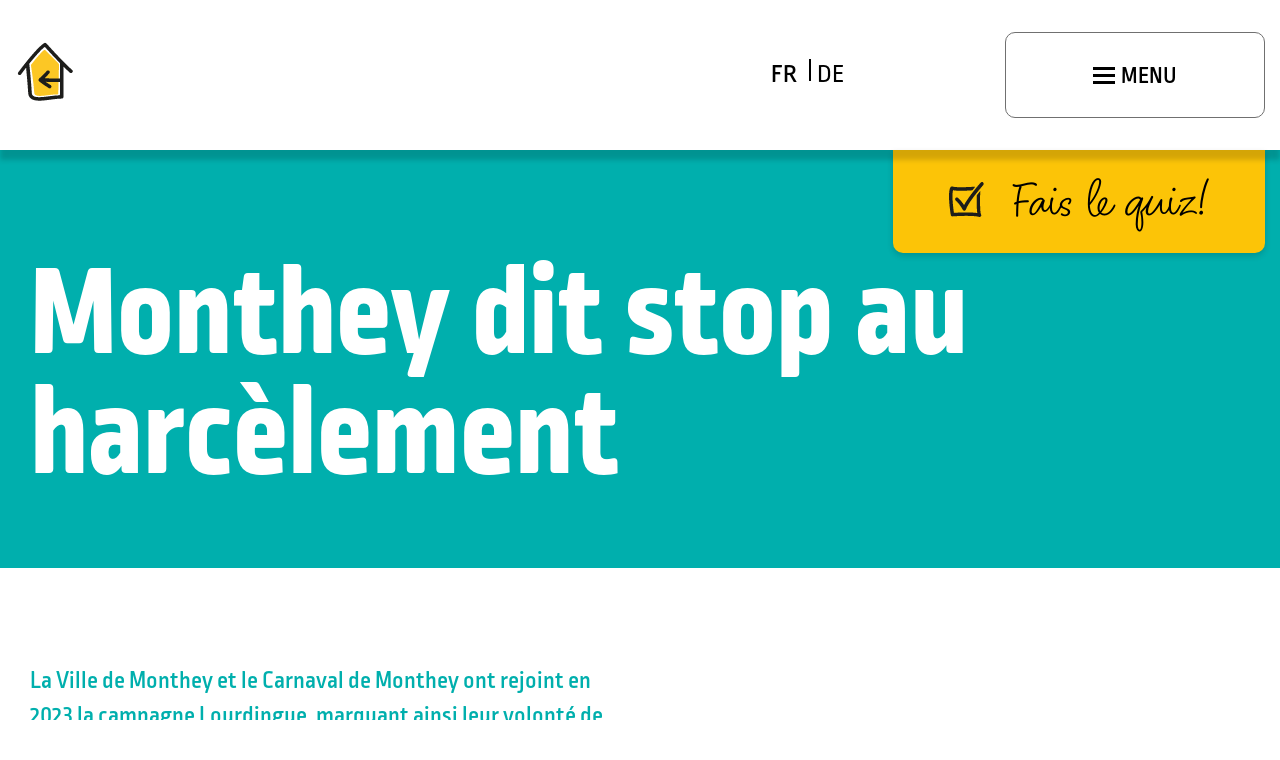

--- FILE ---
content_type: text/html; charset=UTF-8
request_url: https://www.lourdingue.ch/monthey/
body_size: 10645
content:
<!doctype html>
<html lang="fr-FR">
<head>
	<meta charset="UTF-8">
	<meta name="viewport" content="width=device-width, initial-scale=1">
	<link rel="profile" href="https://gmpg.org/xfn/11">
    <link rel="stylesheet" href="https://use.typekit.net/faa8hzc.css">
    <link rel="stylesheet" href="https://use.typekit.net/jod0qlt.css">
	<meta name='robots' content='index, follow, max-image-preview:large, max-snippet:-1, max-video-preview:-1' />

	<!-- This site is optimized with the Yoast SEO plugin v26.6 - https://yoast.com/wordpress/plugins/seo/ -->
	<title>Monthey - Lourdingue</title>
	<link rel="canonical" href="https://www.lourdingue.ch/monthey/" />
	<meta property="og:locale" content="fr_FR" />
	<meta property="og:type" content="article" />
	<meta property="og:title" content="Monthey - Lourdingue" />
	<meta property="og:url" content="https://www.lourdingue.ch/monthey/" />
	<meta property="og:site_name" content="Lourdingue" />
	<meta property="article:publisher" content="https://www.facebook.com/egalitefamilleValais" />
	<meta property="article:modified_time" content="2024-02-02T14:14:08+00:00" />
	<meta name="twitter:card" content="summary_large_image" />
	<meta name="twitter:label1" content="Durée de lecture estimée" />
	<meta name="twitter:data1" content="2 minutes" />
	<script type="application/ld+json" class="yoast-schema-graph">{"@context":"https://schema.org","@graph":[{"@type":"WebPage","@id":"https://www.lourdingue.ch/monthey/","url":"https://www.lourdingue.ch/monthey/","name":"Monthey - Lourdingue","isPartOf":{"@id":"https://www.lourdingue.ch/#website"},"datePublished":"2024-01-24T19:33:11+00:00","dateModified":"2024-02-02T14:14:08+00:00","breadcrumb":{"@id":"https://www.lourdingue.ch/monthey/#breadcrumb"},"inLanguage":"fr-FR","potentialAction":[{"@type":"ReadAction","target":["https://www.lourdingue.ch/monthey/"]}]},{"@type":"BreadcrumbList","@id":"https://www.lourdingue.ch/monthey/#breadcrumb","itemListElement":[{"@type":"ListItem","position":1,"name":"Accueil","item":"https://www.lourdingue.ch/"},{"@type":"ListItem","position":2,"name":"Monthey"}]},{"@type":"WebSite","@id":"https://www.lourdingue.ch/#website","url":"https://www.lourdingue.ch/","name":"Lourdingue","description":"","publisher":{"@id":"https://www.lourdingue.ch/#organization"},"potentialAction":[{"@type":"SearchAction","target":{"@type":"EntryPoint","urlTemplate":"https://www.lourdingue.ch/?s={search_term_string}"},"query-input":{"@type":"PropertyValueSpecification","valueRequired":true,"valueName":"search_term_string"}}],"inLanguage":"fr-FR"},{"@type":"Organization","@id":"https://www.lourdingue.ch/#organization","name":"Lourdingue","url":"https://www.lourdingue.ch/","logo":{"@type":"ImageObject","inLanguage":"fr-FR","@id":"https://www.lourdingue.ch/#/schema/logo/image/","url":"https://www.lourdingue.ch/wp-content/uploads/2023/02/ocef-lourdingue-favicon.svg","contentUrl":"https://www.lourdingue.ch/wp-content/uploads/2023/02/ocef-lourdingue-favicon.svg","width":"2560","height":"1440","caption":"Lourdingue"},"image":{"@id":"https://www.lourdingue.ch/#/schema/logo/image/"},"sameAs":["https://www.facebook.com/egalitefamilleValais"]}]}</script>
	<!-- / Yoast SEO plugin. -->


<link rel="alternate" type="application/rss+xml" title="Lourdingue &raquo; Flux" href="https://www.lourdingue.ch/feed/" />
<link rel="alternate" type="application/rss+xml" title="Lourdingue &raquo; Flux des commentaires" href="https://www.lourdingue.ch/comments/feed/" />
<link rel="alternate" title="oEmbed (JSON)" type="application/json+oembed" href="https://www.lourdingue.ch/wp-json/oembed/1.0/embed?url=https%3A%2F%2Fwww.lourdingue.ch%2Fmonthey%2F" />
<link rel="alternate" title="oEmbed (XML)" type="text/xml+oembed" href="https://www.lourdingue.ch/wp-json/oembed/1.0/embed?url=https%3A%2F%2Fwww.lourdingue.ch%2Fmonthey%2F&#038;format=xml" />
<style id='wp-img-auto-sizes-contain-inline-css'>
img:is([sizes=auto i],[sizes^="auto," i]){contain-intrinsic-size:3000px 1500px}
/*# sourceURL=wp-img-auto-sizes-contain-inline-css */
</style>
<link rel='stylesheet' id='sbi_styles-css' href='https://www.lourdingue.ch/wp-content/plugins/instagram-feed/css/sbi-styles.min.css?ver=6.10.0' media='all' />
<style id='wp-emoji-styles-inline-css'>

	img.wp-smiley, img.emoji {
		display: inline !important;
		border: none !important;
		box-shadow: none !important;
		height: 1em !important;
		width: 1em !important;
		margin: 0 0.07em !important;
		vertical-align: -0.1em !important;
		background: none !important;
		padding: 0 !important;
	}
/*# sourceURL=wp-emoji-styles-inline-css */
</style>
<link rel='stylesheet' id='wp-block-library-css' href='https://www.lourdingue.ch/wp-includes/css/dist/block-library/style.min.css?ver=6.9' media='all' />
<style id='global-styles-inline-css'>
:root{--wp--preset--aspect-ratio--square: 1;--wp--preset--aspect-ratio--4-3: 4/3;--wp--preset--aspect-ratio--3-4: 3/4;--wp--preset--aspect-ratio--3-2: 3/2;--wp--preset--aspect-ratio--2-3: 2/3;--wp--preset--aspect-ratio--16-9: 16/9;--wp--preset--aspect-ratio--9-16: 9/16;--wp--preset--color--black: #000000;--wp--preset--color--cyan-bluish-gray: #abb8c3;--wp--preset--color--white: #ffffff;--wp--preset--color--pale-pink: #f78da7;--wp--preset--color--vivid-red: #cf2e2e;--wp--preset--color--luminous-vivid-orange: #ff6900;--wp--preset--color--luminous-vivid-amber: #fcb900;--wp--preset--color--light-green-cyan: #7bdcb5;--wp--preset--color--vivid-green-cyan: #00d084;--wp--preset--color--pale-cyan-blue: #8ed1fc;--wp--preset--color--vivid-cyan-blue: #0693e3;--wp--preset--color--vivid-purple: #9b51e0;--wp--preset--gradient--vivid-cyan-blue-to-vivid-purple: linear-gradient(135deg,rgb(6,147,227) 0%,rgb(155,81,224) 100%);--wp--preset--gradient--light-green-cyan-to-vivid-green-cyan: linear-gradient(135deg,rgb(122,220,180) 0%,rgb(0,208,130) 100%);--wp--preset--gradient--luminous-vivid-amber-to-luminous-vivid-orange: linear-gradient(135deg,rgb(252,185,0) 0%,rgb(255,105,0) 100%);--wp--preset--gradient--luminous-vivid-orange-to-vivid-red: linear-gradient(135deg,rgb(255,105,0) 0%,rgb(207,46,46) 100%);--wp--preset--gradient--very-light-gray-to-cyan-bluish-gray: linear-gradient(135deg,rgb(238,238,238) 0%,rgb(169,184,195) 100%);--wp--preset--gradient--cool-to-warm-spectrum: linear-gradient(135deg,rgb(74,234,220) 0%,rgb(151,120,209) 20%,rgb(207,42,186) 40%,rgb(238,44,130) 60%,rgb(251,105,98) 80%,rgb(254,248,76) 100%);--wp--preset--gradient--blush-light-purple: linear-gradient(135deg,rgb(255,206,236) 0%,rgb(152,150,240) 100%);--wp--preset--gradient--blush-bordeaux: linear-gradient(135deg,rgb(254,205,165) 0%,rgb(254,45,45) 50%,rgb(107,0,62) 100%);--wp--preset--gradient--luminous-dusk: linear-gradient(135deg,rgb(255,203,112) 0%,rgb(199,81,192) 50%,rgb(65,88,208) 100%);--wp--preset--gradient--pale-ocean: linear-gradient(135deg,rgb(255,245,203) 0%,rgb(182,227,212) 50%,rgb(51,167,181) 100%);--wp--preset--gradient--electric-grass: linear-gradient(135deg,rgb(202,248,128) 0%,rgb(113,206,126) 100%);--wp--preset--gradient--midnight: linear-gradient(135deg,rgb(2,3,129) 0%,rgb(40,116,252) 100%);--wp--preset--font-size--small: 13px;--wp--preset--font-size--medium: 20px;--wp--preset--font-size--large: 36px;--wp--preset--font-size--x-large: 42px;--wp--preset--spacing--20: 0.44rem;--wp--preset--spacing--30: 0.67rem;--wp--preset--spacing--40: 1rem;--wp--preset--spacing--50: 1.5rem;--wp--preset--spacing--60: 2.25rem;--wp--preset--spacing--70: 3.38rem;--wp--preset--spacing--80: 5.06rem;--wp--preset--shadow--natural: 6px 6px 9px rgba(0, 0, 0, 0.2);--wp--preset--shadow--deep: 12px 12px 50px rgba(0, 0, 0, 0.4);--wp--preset--shadow--sharp: 6px 6px 0px rgba(0, 0, 0, 0.2);--wp--preset--shadow--outlined: 6px 6px 0px -3px rgb(255, 255, 255), 6px 6px rgb(0, 0, 0);--wp--preset--shadow--crisp: 6px 6px 0px rgb(0, 0, 0);}:where(.is-layout-flex){gap: 0.5em;}:where(.is-layout-grid){gap: 0.5em;}body .is-layout-flex{display: flex;}.is-layout-flex{flex-wrap: wrap;align-items: center;}.is-layout-flex > :is(*, div){margin: 0;}body .is-layout-grid{display: grid;}.is-layout-grid > :is(*, div){margin: 0;}:where(.wp-block-columns.is-layout-flex){gap: 2em;}:where(.wp-block-columns.is-layout-grid){gap: 2em;}:where(.wp-block-post-template.is-layout-flex){gap: 1.25em;}:where(.wp-block-post-template.is-layout-grid){gap: 1.25em;}.has-black-color{color: var(--wp--preset--color--black) !important;}.has-cyan-bluish-gray-color{color: var(--wp--preset--color--cyan-bluish-gray) !important;}.has-white-color{color: var(--wp--preset--color--white) !important;}.has-pale-pink-color{color: var(--wp--preset--color--pale-pink) !important;}.has-vivid-red-color{color: var(--wp--preset--color--vivid-red) !important;}.has-luminous-vivid-orange-color{color: var(--wp--preset--color--luminous-vivid-orange) !important;}.has-luminous-vivid-amber-color{color: var(--wp--preset--color--luminous-vivid-amber) !important;}.has-light-green-cyan-color{color: var(--wp--preset--color--light-green-cyan) !important;}.has-vivid-green-cyan-color{color: var(--wp--preset--color--vivid-green-cyan) !important;}.has-pale-cyan-blue-color{color: var(--wp--preset--color--pale-cyan-blue) !important;}.has-vivid-cyan-blue-color{color: var(--wp--preset--color--vivid-cyan-blue) !important;}.has-vivid-purple-color{color: var(--wp--preset--color--vivid-purple) !important;}.has-black-background-color{background-color: var(--wp--preset--color--black) !important;}.has-cyan-bluish-gray-background-color{background-color: var(--wp--preset--color--cyan-bluish-gray) !important;}.has-white-background-color{background-color: var(--wp--preset--color--white) !important;}.has-pale-pink-background-color{background-color: var(--wp--preset--color--pale-pink) !important;}.has-vivid-red-background-color{background-color: var(--wp--preset--color--vivid-red) !important;}.has-luminous-vivid-orange-background-color{background-color: var(--wp--preset--color--luminous-vivid-orange) !important;}.has-luminous-vivid-amber-background-color{background-color: var(--wp--preset--color--luminous-vivid-amber) !important;}.has-light-green-cyan-background-color{background-color: var(--wp--preset--color--light-green-cyan) !important;}.has-vivid-green-cyan-background-color{background-color: var(--wp--preset--color--vivid-green-cyan) !important;}.has-pale-cyan-blue-background-color{background-color: var(--wp--preset--color--pale-cyan-blue) !important;}.has-vivid-cyan-blue-background-color{background-color: var(--wp--preset--color--vivid-cyan-blue) !important;}.has-vivid-purple-background-color{background-color: var(--wp--preset--color--vivid-purple) !important;}.has-black-border-color{border-color: var(--wp--preset--color--black) !important;}.has-cyan-bluish-gray-border-color{border-color: var(--wp--preset--color--cyan-bluish-gray) !important;}.has-white-border-color{border-color: var(--wp--preset--color--white) !important;}.has-pale-pink-border-color{border-color: var(--wp--preset--color--pale-pink) !important;}.has-vivid-red-border-color{border-color: var(--wp--preset--color--vivid-red) !important;}.has-luminous-vivid-orange-border-color{border-color: var(--wp--preset--color--luminous-vivid-orange) !important;}.has-luminous-vivid-amber-border-color{border-color: var(--wp--preset--color--luminous-vivid-amber) !important;}.has-light-green-cyan-border-color{border-color: var(--wp--preset--color--light-green-cyan) !important;}.has-vivid-green-cyan-border-color{border-color: var(--wp--preset--color--vivid-green-cyan) !important;}.has-pale-cyan-blue-border-color{border-color: var(--wp--preset--color--pale-cyan-blue) !important;}.has-vivid-cyan-blue-border-color{border-color: var(--wp--preset--color--vivid-cyan-blue) !important;}.has-vivid-purple-border-color{border-color: var(--wp--preset--color--vivid-purple) !important;}.has-vivid-cyan-blue-to-vivid-purple-gradient-background{background: var(--wp--preset--gradient--vivid-cyan-blue-to-vivid-purple) !important;}.has-light-green-cyan-to-vivid-green-cyan-gradient-background{background: var(--wp--preset--gradient--light-green-cyan-to-vivid-green-cyan) !important;}.has-luminous-vivid-amber-to-luminous-vivid-orange-gradient-background{background: var(--wp--preset--gradient--luminous-vivid-amber-to-luminous-vivid-orange) !important;}.has-luminous-vivid-orange-to-vivid-red-gradient-background{background: var(--wp--preset--gradient--luminous-vivid-orange-to-vivid-red) !important;}.has-very-light-gray-to-cyan-bluish-gray-gradient-background{background: var(--wp--preset--gradient--very-light-gray-to-cyan-bluish-gray) !important;}.has-cool-to-warm-spectrum-gradient-background{background: var(--wp--preset--gradient--cool-to-warm-spectrum) !important;}.has-blush-light-purple-gradient-background{background: var(--wp--preset--gradient--blush-light-purple) !important;}.has-blush-bordeaux-gradient-background{background: var(--wp--preset--gradient--blush-bordeaux) !important;}.has-luminous-dusk-gradient-background{background: var(--wp--preset--gradient--luminous-dusk) !important;}.has-pale-ocean-gradient-background{background: var(--wp--preset--gradient--pale-ocean) !important;}.has-electric-grass-gradient-background{background: var(--wp--preset--gradient--electric-grass) !important;}.has-midnight-gradient-background{background: var(--wp--preset--gradient--midnight) !important;}.has-small-font-size{font-size: var(--wp--preset--font-size--small) !important;}.has-medium-font-size{font-size: var(--wp--preset--font-size--medium) !important;}.has-large-font-size{font-size: var(--wp--preset--font-size--large) !important;}.has-x-large-font-size{font-size: var(--wp--preset--font-size--x-large) !important;}
/*# sourceURL=global-styles-inline-css */
</style>

<style id='classic-theme-styles-inline-css'>
/*! This file is auto-generated */
.wp-block-button__link{color:#fff;background-color:#32373c;border-radius:9999px;box-shadow:none;text-decoration:none;padding:calc(.667em + 2px) calc(1.333em + 2px);font-size:1.125em}.wp-block-file__button{background:#32373c;color:#fff;text-decoration:none}
/*# sourceURL=/wp-includes/css/classic-themes.min.css */
</style>
<link rel='stylesheet' id='lourdingue-fonts-css' href='https://www.lourdingue.ch/wp-content/themes/lourdingue/css/fonts.css?ver=6.9' media='all' />
<link rel='stylesheet' id='lourdingue-main-css' href='https://www.lourdingue.ch/wp-content/themes/lourdingue/css/main.css?ver=6.9' media='all' />
<link rel='stylesheet' id='lourdingue-style-css' href='https://www.lourdingue.ch/wp-content/themes/lourdingue/style.css?ver=1.0.0' media='all' />
<link rel='stylesheet' id='js_composer_front-css' href='https://www.lourdingue.ch/wp-content/plugins/js_composer/assets/css/js_composer.min.css?ver=8.7.2' media='all' />
<script id="wpml-cookie-js-extra">
var wpml_cookies = {"wp-wpml_current_language":{"value":"fr","expires":1,"path":"/"}};
var wpml_cookies = {"wp-wpml_current_language":{"value":"fr","expires":1,"path":"/"}};
//# sourceURL=wpml-cookie-js-extra
</script>
<script src="https://www.lourdingue.ch/wp-content/plugins/sitepress-multilingual-cms/res/js/cookies/language-cookie.js?ver=486900" id="wpml-cookie-js" defer data-wp-strategy="defer"></script>
<script src="https://www.lourdingue.ch/wp-includes/js/jquery/jquery.min.js?ver=3.7.1" id="jquery-core-js"></script>
<script src="https://www.lourdingue.ch/wp-includes/js/jquery/jquery-migrate.min.js?ver=3.4.1" id="jquery-migrate-js"></script>
<script id="wpml-xdomain-data-js-extra">
var wpml_xdomain_data = {"css_selector":"wpml-ls-item","ajax_url":"https://www.lourdingue.ch/wp-admin/admin-ajax.php","current_lang":"fr","_nonce":"e13a287c6a"};
//# sourceURL=wpml-xdomain-data-js-extra
</script>
<script src="https://www.lourdingue.ch/wp-content/plugins/sitepress-multilingual-cms/res/js/xdomain-data.js?ver=486900" id="wpml-xdomain-data-js" defer data-wp-strategy="defer"></script>
<script></script><link rel="https://api.w.org/" href="https://www.lourdingue.ch/wp-json/" /><link rel="alternate" title="JSON" type="application/json" href="https://www.lourdingue.ch/wp-json/wp/v2/pages/1969" /><link rel="EditURI" type="application/rsd+xml" title="RSD" href="https://www.lourdingue.ch/xmlrpc.php?rsd" />
<link rel='shortlink' href='https://www.lourdingue.ch/?p=1969' />
<meta name="generator" content="WPML ver:4.8.6 stt:4,3;" />
<meta name="generator" content="Powered by WPBakery Page Builder - drag and drop page builder for WordPress."/>
<link rel="icon" href="https://www.lourdingue.ch/wp-content/uploads/2023/02/ocef-lourdingue-favicon.svg" sizes="32x32" />
<link rel="icon" href="https://www.lourdingue.ch/wp-content/uploads/2023/02/ocef-lourdingue-favicon.svg" sizes="192x192" />
<link rel="apple-touch-icon" href="https://www.lourdingue.ch/wp-content/uploads/2023/02/ocef-lourdingue-favicon.svg" />
<meta name="msapplication-TileImage" content="https://www.lourdingue.ch/wp-content/uploads/2023/02/ocef-lourdingue-favicon.svg" />
<style id="wpsk-email-protection-css">
.__wpsk_Th566gsY {
    direction: rtl;
    unicode-bidi: bidi-override;
}
</style>
        <style id="wpsk-phone-protection-css">
.__wpsk_eLOkFURw {
    direction: rtl;
    unicode-bidi: bidi-override;
}
</style>
        <style type="text/css" data-type="vc_shortcodes-default-css">.vc_do_custom_heading{margin-bottom:0.625rem;margin-top:0;}.vc_do_custom_heading{margin-bottom:0.625rem;margin-top:0;}.vc_do_btn{margin-bottom:22px;}</style><style type="text/css" data-type="vc_shortcodes-custom-css">.vc_custom_1676450322439{background-color: #00afad !important;}.vc_custom_1676509133997{padding-top: 60px !important;padding-bottom: 90px !important;}.vc_custom_1676509484501{padding-top: 45px !important;}.vc_custom_1706870754704{padding-top: 45px !important;}.vc_custom_1676509484501{padding-top: 45px !important;}.vc_custom_1676509732751{padding-top: 40px !important;}.vc_custom_1676508250254{padding-top: 70px !important;padding-bottom: 60px !important;}.vc_custom_1706124436331{margin-bottom: 25px !important;}.vc_custom_1706124528205{margin-bottom: 25px !important;}.vc_custom_1706124603664{margin-bottom: 25px !important;}.vc_custom_1706124673781{margin-bottom: 25px !important;}</style><noscript><style> .wpb_animate_when_almost_visible { opacity: 1; }</style></noscript>
                <!-- Google tag (gtag.js) -->
<script async src="https://www.googletagmanager.com/gtag/js?id=G-YTC7J9384W"></script>
<script>
  window.dataLayer = window.dataLayer || [];
  function gtag(){dataLayer.push(arguments);}
  gtag('js', new Date());

  gtag('config', 'G-YTC7J9384W');
</script>

        </head>

<body class="wp-singular page-template-default page page-id-1969 wp-theme-lourdingue wpb-js-composer js-comp-ver-8.7.2 vc_responsive">
<div id="page" class="site">
	<a class="skip-link screen-reader-text" href="#primary">Skip to content</a>
	<header id="masthead" class="site-header">
		<div class="container">
		    <div class="header-row">
				<div class="header-row-wrapper">
					<a href="https://www.lourdingue.ch">
						<img class="header-row-img" src="/wp-content/uploads/2023/02/ocef-home-icon_accueil_accueil.svg">
					</a>
				</div>
		        <div class="languages">
		            <a href="javascript:void(0)" class="active">fr</a><a href="https://www.geits-no.ch/monthey/">de</a>		        </div>
		        <a href="#" class="toggle-menu">
		            <span class="icon">
		                <span></span>
		                <span></span>
		                <span></span>
		            </span>
		            MENU
		        </a>
		    </div>
		</div>
	</header><!-- #masthead -->
			
		<div class="main-nav">
	    <div class="container clearfix">
    	    <div class="items">
    	            	        <div class="item">
    	            <ul class="menu">
    	                    	                    	                <li>
    	                    <a href="https://www.lourdingue.ch/" target="_self">Accueil<span class="line-color" style="background:#7FD7D6"></span></a>
    	                        	                </li>
    	                    	                    	                    	                <li>
    	                    <a href="https://www.lourdingue.ch/harcelement/" target="_self">Harcèlement<span class="line-color" style="background:#f7c0bb"></span></a>
    	                        	                    <ul class="sub-links">
    	                            	                        <li>
    	                            <a href="http://www.lourdingue.ch/harcelement/#de-quoi-parle-t-on" target="_self">De quoi parle-t-on?</a>
    	                        </li>
    	                            	                        <li>
    	                            <a href="http://www.lourdingue.ch/harcelement/#qui-est-concerne" target="_self">Qui cela concerne-t-il?</a>
    	                        </li>
    	                            	                        <li>
    	                            <a href="http://www.lourdingue.ch/harcelement/#que-dit-la-loi" target="_self">Que dit la loi?</a>
    	                        </li>
    	                            	                    </ul>
    	                        	                </li>
    	                    	                    	                    	                <li>
    	                    <a href="https://www.lourdingue.ch/lourdingue/" target="_self">Lourdingue<span class="line-color" style="background:#fddb6a"></span></a>
    	                        	                </li>
    	                    	                    	                    	                <li>
    	                    <a href="https://www.lourdingue.ch/victime/" target="_self">Victime<span class="line-color" style="background:#d3dba1"></span></a>
    	                        	                </li>
    	                    	                    	                    	                <li>
    	                    <a href="https://www.lourdingue.ch/temoin/" target="_self">Témoin<span class="line-color" style="background:#7fd7d6"></span></a>
    	                        	                </li>
    	                    	                    	            </ul>
    	        </div>
    	            	            	        <div class="item">
    	            <ul class="menu">
    	                    	                    	                <li>
    	                    <a href="#" target="_self">Collaborations<span class="line-color" style="background:#fddb6a"></span></a>
    	                        	                    <ul class="sub-links">
    	                            	                        <li>
    	                            <a href="https://www.lourdingue.ch/sion/" target="_self">Ville de Sion</a>
    	                        </li>
    	                            	                        <li>
    	                            <a href="https://www.lourdingue.ch/martigny/" target="_self">Ville de Martigny</a>
    	                        </li>
    	                            	                        <li>
    	                            <a href="https://www.lourdingue.ch/monthey/" target="_self">Ville et Carnaval de Monthey</a>
    	                        </li>
    	                            	                        <li>
    	                            <a href="https://www.lourdingue.ch/foire-du-valais/" target="_self">Foire du Valais</a>
    	                        </li>
    	                            	                        <li>
    	                            <a href="https://www.lourdingue.ch/hes-so-valais-wallis/" target="_self">HES-SO Valais-Wallis</a>
    	                        </li>
    	                            	                        <li>
    	                            <a href="https://www.lourdingue.ch/hep-valais/" target="_self">HEP Valais</a>
    	                        </li>
    	                            	                    </ul>
    	                        	                </li>
    	                    	                    	                    	                <li>
    	                    <a href="#" target="_self">Vidéos<span class="line-color" style="background:#d3dba1"></span></a>
    	                        	                    <ul class="sub-links">
    	                            	                        <li>
    	                            <a href="https://www.lourdingue.ch/video-eric-constantin/" target="_self">Eric Constantin</a>
    	                        </li>
    	                            	                        <li>
    	                            <a href="https://www.lourdingue.ch/video-art-de-rue/" target="_self">Art de rue</a>
    	                        </li>
    	                            	                    </ul>
    	                        	                </li>
    	                    	                    	            </ul>
    	        </div>
    	            	            	        <div class="item">
    	            <ul class="menu">
    	                    	                    	                <li>
    	                    <a href="https://www.lourdingue.ch/quiz/" target="_self">Quiz<span class="line-color" style="background:#f7c0bb"></span></a>
    	                        	                </li>
    	                    	                    	                    	                <li>
    	                    <a href="https://www.lourdingue.ch/revue-de-presse/" target="_self">Revue de presse<span class="line-color" style="background:#7fd7d6"></span></a>
    	                        	                </li>
    	                    	                    	                    	                <li>
    	                    <a href="https://www.lourdingue.ch/aller-plus-loin" target="_self">Aller plus loin<span class="line-color" style="background:#d3dba1"></span></a>
    	                        	                </li>
    	                    	                    	            </ul>
    	        </div>
    	            	            	    </div>
	    </div>
	</div>
		    <div class="quiz-link">
        <div class="container">
            <a href="https://www.lourdingue.ch/quiz/" target="_self"><img src="https://www.lourdingue.ch/wp-content/themes/lourdingue/images/ocef-icon-accroche-quiz.svg" alt="">Fais le quiz!</a>
        </div>
    </div>
    	<main id="primary" class="site-main">
        <div class="container">
		<div class="wpb-content-wrapper"><div data-vc-full-width="true" data-vc-full-width-temp="true" data-vc-full-width-init="false" class="vc_row wpb_row vc_row-fluid vc_custom_1676450322439 vc_row-has-fill"><div class="wpb_column vc_column_container vc_col-sm-12"><div class="vc_column-inner"><div class="wpb_wrapper"><div class="vc_row wpb_row vc_inner vc_row-fluid inner-container sm-pt-60 sm-pb-40 vc_custom_1676508250254"><div class="wpb_column vc_column_container vc_col-sm-12"><div class="vc_column-inner"><div class="wpb_wrapper"><h1 style="font-size: 130px;color: #ffffff;line-height: 120px;text-align: left" class="vc_custom_heading vc_do_custom_heading font-extra-bold" >Monthey dit stop au harcèlement</h1></div></div></div></div></div></div></div></div><div class="vc_row-full-width vc_clearfix"></div><div class="vc_row wpb_row vc_row-fluid sm-pt-20 sm-pb-60 vc_custom_1676509133997"><div class="wpb_column vc_column_container vc_col-sm-12"><div class="vc_column-inner"><div class="wpb_wrapper"><div class="vc_row wpb_row vc_inner vc_row-fluid inner-container"><div class="wpb_column vc_column_container vc_col-sm-6"><div class="vc_column-inner"><div class="wpb_wrapper">
	<div class="wpb_text_column wpb_content_element font-medium font-25-35 green-color" >
		<div class="wpb_wrapper">
			<p>La Ville de Monthey et le Carnaval de Monthey ont rejoint en 2023 la campagne Lourdingue, marquant ainsi leur volonté de lutter contre le harcèlement dans l’espace public.</p>

		</div>
	</div>
</div></div></div></div></div></div></div></div><div class="vc_row wpb_row vc_row-fluid inner-container sm-pt-20 vc_custom_1676509484501"><div class="wpb_column vc_column_container vc_col-sm-6"><div class="vc_column-inner"><div class="wpb_wrapper"><h2 style="font-size: 50px;color: #000000;line-height: 50px;text-align: left" class="vc_custom_heading vc_do_custom_heading h2 vc_custom_1706124436331" >Des slogans personnalisés</h2>
	<div class="wpb_text_column wpb_content_element" >
		<div class="wpb_wrapper">
			<p>Les messages jouent avec les codes des festivités de fin d’année et du plus grand Carnaval de Suisse romande.</p>

		</div>
	</div>
</div></div></div><div class="wpb_column vc_column_container vc_col-sm-6"><div class="vc_column-inner"><div class="wpb_wrapper"></div></div></div></div><div class="vc_row wpb_row vc_row-fluid pb-contact-help"><div class="wpb_column vc_column_container vc_col-sm-4"><div class="vc_column-inner"><div class="wpb_wrapper">
	<div  class="wpb_single_image wpb_content_element vc_align_left wpb_content_element">
		
		<figure class="wpb_wrapper vc_figure">
			<div class="vc_single_image-wrapper   vc_box_border_grey"><img fetchpriority="high" decoding="async" width="1080" height="1080" src="https://www.lourdingue.ch/wp-content/uploads/2024/01/IG-post-1080x1080-visuel-25dec-FR2.png" class="vc_single_image-img attachment-full" alt="" title="IG-post-1080x1080-visuel-25dec-FR2" srcset="https://www.lourdingue.ch/wp-content/uploads/2024/01/IG-post-1080x1080-visuel-25dec-FR2.png 1080w, https://www.lourdingue.ch/wp-content/uploads/2024/01/IG-post-1080x1080-visuel-25dec-FR2-300x300.png 300w, https://www.lourdingue.ch/wp-content/uploads/2024/01/IG-post-1080x1080-visuel-25dec-FR2-150x150.png 150w, https://www.lourdingue.ch/wp-content/uploads/2024/01/IG-post-1080x1080-visuel-25dec-FR2-768x768.png 768w" sizes="(max-width: 1080px) 100vw, 1080px" /></div>
		</figure>
	</div>

	<div  class="wpb_single_image wpb_content_element vc_align_left wpb_content_element">
		
		<figure class="wpb_wrapper vc_figure">
			<div class="vc_single_image-wrapper   vc_box_border_grey"><img decoding="async" width="1080" height="1080" src="https://www.lourdingue.ch/wp-content/uploads/2024/01/IG-post-1080x1080-visuel-janvier-FR1.png" class="vc_single_image-img attachment-full" alt="" title="IG-post-1080x1080-visuel-janvier-FR1" srcset="https://www.lourdingue.ch/wp-content/uploads/2024/01/IG-post-1080x1080-visuel-janvier-FR1.png 1080w, https://www.lourdingue.ch/wp-content/uploads/2024/01/IG-post-1080x1080-visuel-janvier-FR1-300x300.png 300w, https://www.lourdingue.ch/wp-content/uploads/2024/01/IG-post-1080x1080-visuel-janvier-FR1-150x150.png 150w, https://www.lourdingue.ch/wp-content/uploads/2024/01/IG-post-1080x1080-visuel-janvier-FR1-768x768.png 768w" sizes="(max-width: 1080px) 100vw, 1080px" /></div>
		</figure>
	</div>

	<div  class="wpb_single_image wpb_content_element vc_align_left wpb_content_element">
		
		<figure class="wpb_wrapper vc_figure">
			<div class="vc_single_image-wrapper   vc_box_border_grey"><img decoding="async" width="1080" height="1080" src="https://www.lourdingue.ch/wp-content/uploads/2024/01/IG-post-1080x1080-visuel-janvier-FR3-1.png" class="vc_single_image-img attachment-full" alt="" title="IG-post-1080x1080-visuel-janvier-FR3" srcset="https://www.lourdingue.ch/wp-content/uploads/2024/01/IG-post-1080x1080-visuel-janvier-FR3-1.png 1080w, https://www.lourdingue.ch/wp-content/uploads/2024/01/IG-post-1080x1080-visuel-janvier-FR3-1-300x300.png 300w, https://www.lourdingue.ch/wp-content/uploads/2024/01/IG-post-1080x1080-visuel-janvier-FR3-1-150x150.png 150w, https://www.lourdingue.ch/wp-content/uploads/2024/01/IG-post-1080x1080-visuel-janvier-FR3-1-768x768.png 768w" sizes="(max-width: 1080px) 100vw, 1080px" /></div>
		</figure>
	</div>
</div></div></div><div class="wpb_column vc_column_container vc_col-sm-4"><div class="vc_column-inner"><div class="wpb_wrapper">
	<div  class="wpb_single_image wpb_content_element vc_align_left wpb_content_element">
		
		<figure class="wpb_wrapper vc_figure">
			<div class="vc_single_image-wrapper   vc_box_border_grey"><img loading="lazy" decoding="async" width="1080" height="1080" src="https://www.lourdingue.ch/wp-content/uploads/2024/01/IG-post-1080x1080-visuel-25dec-FR1.png" class="vc_single_image-img attachment-full" alt="" title="IG-post-1080x1080-visuel-25dec-FR1" srcset="https://www.lourdingue.ch/wp-content/uploads/2024/01/IG-post-1080x1080-visuel-25dec-FR1.png 1080w, https://www.lourdingue.ch/wp-content/uploads/2024/01/IG-post-1080x1080-visuel-25dec-FR1-300x300.png 300w, https://www.lourdingue.ch/wp-content/uploads/2024/01/IG-post-1080x1080-visuel-25dec-FR1-150x150.png 150w, https://www.lourdingue.ch/wp-content/uploads/2024/01/IG-post-1080x1080-visuel-25dec-FR1-768x768.png 768w" sizes="auto, (max-width: 1080px) 100vw, 1080px" /></div>
		</figure>
	</div>

	<div  class="wpb_single_image wpb_content_element vc_align_left wpb_content_element">
		
		<figure class="wpb_wrapper vc_figure">
			<div class="vc_single_image-wrapper   vc_box_border_grey"><img loading="lazy" decoding="async" width="1080" height="1080" src="https://www.lourdingue.ch/wp-content/uploads/2024/01/IG-post-1080x1080-visuel-janvier-FR3.png" class="vc_single_image-img attachment-full" alt="" title="IG-post-1080x1080-visuel-janvier-FR3" srcset="https://www.lourdingue.ch/wp-content/uploads/2024/01/IG-post-1080x1080-visuel-janvier-FR3.png 1080w, https://www.lourdingue.ch/wp-content/uploads/2024/01/IG-post-1080x1080-visuel-janvier-FR3-300x300.png 300w, https://www.lourdingue.ch/wp-content/uploads/2024/01/IG-post-1080x1080-visuel-janvier-FR3-150x150.png 150w, https://www.lourdingue.ch/wp-content/uploads/2024/01/IG-post-1080x1080-visuel-janvier-FR3-768x768.png 768w" sizes="auto, (max-width: 1080px) 100vw, 1080px" /></div>
		</figure>
	</div>

	<div  class="wpb_single_image wpb_content_element vc_align_left wpb_content_element">
		
		<figure class="wpb_wrapper vc_figure">
			<div class="vc_single_image-wrapper   vc_box_border_grey"><img loading="lazy" decoding="async" width="1080" height="1080" src="https://www.lourdingue.ch/wp-content/uploads/2024/01/IG-post-1080x1080-visuel-janvier-FR2-1.png" class="vc_single_image-img attachment-full" alt="" title="IG-post-1080x1080-visuel-janvier-FR2" srcset="https://www.lourdingue.ch/wp-content/uploads/2024/01/IG-post-1080x1080-visuel-janvier-FR2-1.png 1080w, https://www.lourdingue.ch/wp-content/uploads/2024/01/IG-post-1080x1080-visuel-janvier-FR2-1-300x300.png 300w, https://www.lourdingue.ch/wp-content/uploads/2024/01/IG-post-1080x1080-visuel-janvier-FR2-1-150x150.png 150w, https://www.lourdingue.ch/wp-content/uploads/2024/01/IG-post-1080x1080-visuel-janvier-FR2-1-768x768.png 768w" sizes="auto, (max-width: 1080px) 100vw, 1080px" /></div>
		</figure>
	</div>
</div></div></div><div class="wpb_column vc_column_container vc_col-sm-4"><div class="vc_column-inner"><div class="wpb_wrapper">
	<div  class="wpb_single_image wpb_content_element vc_align_left wpb_content_element">
		
		<figure class="wpb_wrapper vc_figure">
			<div class="vc_single_image-wrapper   vc_box_border_grey"><img loading="lazy" decoding="async" width="1080" height="1080" src="https://www.lourdingue.ch/wp-content/uploads/2024/01/IG-post-1080x1080-visuel-25dec-FR3.png" class="vc_single_image-img attachment-full" alt="" title="IG-post-1080x1080-visuel-25dec-FR3" srcset="https://www.lourdingue.ch/wp-content/uploads/2024/01/IG-post-1080x1080-visuel-25dec-FR3.png 1080w, https://www.lourdingue.ch/wp-content/uploads/2024/01/IG-post-1080x1080-visuel-25dec-FR3-300x300.png 300w, https://www.lourdingue.ch/wp-content/uploads/2024/01/IG-post-1080x1080-visuel-25dec-FR3-150x150.png 150w, https://www.lourdingue.ch/wp-content/uploads/2024/01/IG-post-1080x1080-visuel-25dec-FR3-768x768.png 768w" sizes="auto, (max-width: 1080px) 100vw, 1080px" /></div>
		</figure>
	</div>

	<div  class="wpb_single_image wpb_content_element vc_align_left wpb_content_element">
		
		<figure class="wpb_wrapper vc_figure">
			<div class="vc_single_image-wrapper   vc_box_border_grey"><img loading="lazy" decoding="async" width="1080" height="1080" src="https://www.lourdingue.ch/wp-content/uploads/2024/01/IG-post-1080x1080-visuel-janvier-FR2.png" class="vc_single_image-img attachment-full" alt="" title="IG-post-1080x1080-visuel-janvier-FR2" srcset="https://www.lourdingue.ch/wp-content/uploads/2024/01/IG-post-1080x1080-visuel-janvier-FR2.png 1080w, https://www.lourdingue.ch/wp-content/uploads/2024/01/IG-post-1080x1080-visuel-janvier-FR2-300x300.png 300w, https://www.lourdingue.ch/wp-content/uploads/2024/01/IG-post-1080x1080-visuel-janvier-FR2-150x150.png 150w, https://www.lourdingue.ch/wp-content/uploads/2024/01/IG-post-1080x1080-visuel-janvier-FR2-768x768.png 768w" sizes="auto, (max-width: 1080px) 100vw, 1080px" /></div>
		</figure>
	</div>

	<div  class="wpb_single_image wpb_content_element vc_align_left wpb_content_element">
		
		<figure class="wpb_wrapper vc_figure">
			<div class="vc_single_image-wrapper   vc_box_border_grey"><img loading="lazy" decoding="async" width="1080" height="1080" src="https://www.lourdingue.ch/wp-content/uploads/2024/01/IG-post-1080x1080-visuel-janvier-FR1-1.png" class="vc_single_image-img attachment-full" alt="" title="IG-post-1080x1080-visuel-janvier-FR1" srcset="https://www.lourdingue.ch/wp-content/uploads/2024/01/IG-post-1080x1080-visuel-janvier-FR1-1.png 1080w, https://www.lourdingue.ch/wp-content/uploads/2024/01/IG-post-1080x1080-visuel-janvier-FR1-1-300x300.png 300w, https://www.lourdingue.ch/wp-content/uploads/2024/01/IG-post-1080x1080-visuel-janvier-FR1-1-150x150.png 150w, https://www.lourdingue.ch/wp-content/uploads/2024/01/IG-post-1080x1080-visuel-janvier-FR1-1-768x768.png 768w" sizes="auto, (max-width: 1080px) 100vw, 1080px" /></div>
		</figure>
	</div>
</div></div></div></div><div class="vc_row wpb_row vc_row-fluid inner-container sm-pt-20 vc_custom_1706870754704"><div class="wpb_column vc_column_container vc_col-sm-6"><div class="vc_column-inner"><div class="wpb_wrapper"><h2 style="font-size: 50px;color: #000000;line-height: 50px;text-align: left" class="vc_custom_heading vc_do_custom_heading h2 vc_custom_1706124528205" >Une conférence de presse</h2>
	<div class="wpb_text_column wpb_content_element" >
		<div class="wpb_wrapper">
			<p>Le Canton du Valais, la Municipalité de Monthey et le comité d’organisation du Carnaval de Monthey ont présenté la campagne lors d’une conférence de presse commune.</p>

		</div>
	</div>
<div class="vc_btn3-container  btn-style sm-center vc_btn3-inline vc_do_btn" ><a class="vc_general vc_btn3 vc_btn3-size-md vc_btn3-shape-rounded vc_btn3-style-modern vc_btn3-color-grey" href="https://www.vs.ch/web/communication/detail?groupId=529400&#038;articleId=28793883&#038;redirect=https%3A%2F%2Fwww.vs.ch%2Fweb%2Fcommunication%2Farchives%3Fp_p_id%3Dvsarchiveportlet%26p_p_lifecycle%3D0%26p_p_state%3Dnormal%26p_p_mode%3Dview" title="" target="_blank">Lire le communiqué de presse</a></div></div></div></div><div class="wpb_column vc_column_container vc_col-sm-6"><div class="vc_column-inner"><div class="wpb_wrapper">
	<div  class="wpb_single_image wpb_content_element vc_align_left wpb_content_element">
		
		<figure class="wpb_wrapper vc_figure">
			<div class="vc_single_image-wrapper   vc_box_border_grey"><img loading="lazy" decoding="async" width="2560" height="1707" src="https://www.lourdingue.ch/wp-content/uploads/2024/02/confrence-de-presse-campagne-lourdingue-monthey-medienkonferenz-kampagne-belstigung_53494721932_o-scaled.jpg" class="vc_single_image-img attachment-full" alt="" title="confrence-de-presse-campagne-lourdingue-monthey--medienkonferenz-kampagne-belstigung_53494721932_o" srcset="https://www.lourdingue.ch/wp-content/uploads/2024/02/confrence-de-presse-campagne-lourdingue-monthey-medienkonferenz-kampagne-belstigung_53494721932_o-scaled.jpg 2560w, https://www.lourdingue.ch/wp-content/uploads/2024/02/confrence-de-presse-campagne-lourdingue-monthey-medienkonferenz-kampagne-belstigung_53494721932_o-300x200.jpg 300w, https://www.lourdingue.ch/wp-content/uploads/2024/02/confrence-de-presse-campagne-lourdingue-monthey-medienkonferenz-kampagne-belstigung_53494721932_o-768x512.jpg 768w, https://www.lourdingue.ch/wp-content/uploads/2024/02/confrence-de-presse-campagne-lourdingue-monthey-medienkonferenz-kampagne-belstigung_53494721932_o-1536x1024.jpg 1536w, https://www.lourdingue.ch/wp-content/uploads/2024/02/confrence-de-presse-campagne-lourdingue-monthey-medienkonferenz-kampagne-belstigung_53494721932_o-2048x1365.jpg 2048w" sizes="auto, (max-width: 2560px) 100vw, 2560px" /></div>
		</figure>
	</div>
</div></div></div></div><div class="vc_row wpb_row vc_row-fluid inner-container sm-pt-20 vc_custom_1676509484501"><div class="wpb_column vc_column_container vc_col-sm-6"><div class="vc_column-inner"><div class="wpb_wrapper"><h2 style="font-size: 50px;color: #000000;line-height: 50px;text-align: left" class="vc_custom_heading vc_do_custom_heading h2 vc_custom_1706124603664" >De l’affichage de rue</h2>
	<div class="wpb_text_column wpb_content_element" >
		<div class="wpb_wrapper">
			<p>Pendant plusieurs semaines, les rues de Monthey ont accueilli des affiches grand format.</p>

		</div>
	</div>
</div></div></div><div class="wpb_column vc_column_container vc_col-sm-6"><div class="vc_column-inner"><div class="wpb_wrapper"></div></div></div></div><div class="vc_row wpb_row vc_row-fluid pb-contact-help"><div class="wpb_column vc_column_container vc_col-sm-4"><div class="vc_column-inner"><div class="wpb_wrapper">
	<div  class="wpb_single_image wpb_content_element vc_align_left wpb_content_element">
		
		<figure class="wpb_wrapper vc_figure">
			<div class="vc_single_image-wrapper   vc_box_border_grey"><img loading="lazy" decoding="async" width="2560" height="2560" src="https://www.lourdingue.ch/wp-content/uploads/2024/01/2-scaled.jpg" class="vc_single_image-img attachment-full" alt="" title="La bise qui dérape" srcset="https://www.lourdingue.ch/wp-content/uploads/2024/01/2-scaled.jpg 2560w, https://www.lourdingue.ch/wp-content/uploads/2024/01/2-300x300.jpg 300w, https://www.lourdingue.ch/wp-content/uploads/2024/01/2-1440x1440.jpg 1440w, https://www.lourdingue.ch/wp-content/uploads/2024/01/2-150x150.jpg 150w, https://www.lourdingue.ch/wp-content/uploads/2024/01/2-768x768.jpg 768w, https://www.lourdingue.ch/wp-content/uploads/2024/01/2-1536x1536.jpg 1536w, https://www.lourdingue.ch/wp-content/uploads/2024/01/2-2048x2048.jpg 2048w" sizes="auto, (max-width: 2560px) 100vw, 2560px" /></div>
		</figure>
	</div>
</div></div></div><div class="wpb_column vc_column_container vc_col-sm-4"><div class="vc_column-inner"><div class="wpb_wrapper">
	<div  class="wpb_single_image wpb_content_element vc_align_left wpb_content_element">
		
		<figure class="wpb_wrapper vc_figure">
			<div class="vc_single_image-wrapper   vc_box_border_grey"><img loading="lazy" decoding="async" width="2560" height="2560" src="https://www.lourdingue.ch/wp-content/uploads/2024/01/4-scaled.jpg" class="vc_single_image-img attachment-full" alt="" title="Un voeu pour 2024" srcset="https://www.lourdingue.ch/wp-content/uploads/2024/01/4-scaled.jpg 2560w, https://www.lourdingue.ch/wp-content/uploads/2024/01/4-300x300.jpg 300w, https://www.lourdingue.ch/wp-content/uploads/2024/01/4-1440x1440.jpg 1440w, https://www.lourdingue.ch/wp-content/uploads/2024/01/4-150x150.jpg 150w, https://www.lourdingue.ch/wp-content/uploads/2024/01/4-768x768.jpg 768w, https://www.lourdingue.ch/wp-content/uploads/2024/01/4-1536x1536.jpg 1536w, https://www.lourdingue.ch/wp-content/uploads/2024/01/4-2048x2048.jpg 2048w" sizes="auto, (max-width: 2560px) 100vw, 2560px" /></div>
		</figure>
	</div>
</div></div></div><div class="wpb_column vc_column_container vc_col-sm-4"><div class="vc_column-inner"><div class="wpb_wrapper">
	<div  class="wpb_single_image wpb_content_element vc_align_left wpb_content_element">
		
		<figure class="wpb_wrapper vc_figure">
			<div class="vc_single_image-wrapper   vc_box_border_grey"><img loading="lazy" decoding="async" width="2560" height="2560" src="https://www.lourdingue.ch/wp-content/uploads/2024/01/3-scaled.jpg" class="vc_single_image-img attachment-full" alt="" title="On a trinqué" srcset="https://www.lourdingue.ch/wp-content/uploads/2024/01/3-scaled.jpg 2560w, https://www.lourdingue.ch/wp-content/uploads/2024/01/3-300x300.jpg 300w, https://www.lourdingue.ch/wp-content/uploads/2024/01/3-1440x1440.jpg 1440w, https://www.lourdingue.ch/wp-content/uploads/2024/01/3-150x150.jpg 150w, https://www.lourdingue.ch/wp-content/uploads/2024/01/3-768x768.jpg 768w, https://www.lourdingue.ch/wp-content/uploads/2024/01/3-1536x1536.jpg 1536w, https://www.lourdingue.ch/wp-content/uploads/2024/01/3-2048x2048.jpg 2048w" sizes="auto, (max-width: 2560px) 100vw, 2560px" /></div>
		</figure>
	</div>
</div></div></div></div><div class="vc_row wpb_row vc_row-fluid inner-container sm-pt-20 vc_custom_1676509732751"><div class="wpb_column vc_column_container vc_col-sm-6"><div class="vc_column-inner"><div class="wpb_wrapper"><h2 style="font-size: 50px;color: #000000;line-height: 50px;text-align: left" class="vc_custom_heading vc_do_custom_heading h2 vc_custom_1706124673781" >Des relais locaux</h2>
	<div class="wpb_text_column wpb_content_element" >
		<div class="wpb_wrapper">
			<p>La campagne a été relayée sur les réseaux sociaux par la <a href="https://www.linkedin.com/company/ville-de-monthey/" target="_blank" rel="noopener">Ville de Monthey</a>, la <a href="https://www.facebook.com/police.monthey" target="_blank" rel="noopener">Police municipale de Monthey</a> et <a href="https://www.instagram.com/monthey_tourisme/" target="_blank" rel="noopener">Monthey Tourisme</a>.</p>

		</div>
	</div>
</div></div></div><div class="wpb_column vc_column_container vc_col-sm-6"><div class="vc_column-inner"><div class="wpb_wrapper"></div></div></div></div>
</div>        </div>
	</main><!-- #main -->

	<footer id="colophon" class="site-footer">
		<div class="footer-top">
		    <div class="container">
		        <div class="items">
		            		            <div class="item item-1">
		                <p><strong>OCEF</strong><br />
<strong>Office cantonal de l’égalité</strong><br />
<strong>et de la famille</strong></p>
		            </div>
		            		            		            <div class="item item-2">
		                		                <div>
		                    <p>Avenue de la gare 33<br />
Case postale 670<br />
1951 Sion</p>
		                </div>
		                		                		                <div>
		                    <p><a  href="javascript:__wpsk_amJNY1zB('\u0045\u0036\u003d\u0069\u005f\u005f\u0063\u0060\u0061\u0066\u0065\u005f\u0065\u0061\u0060\u0061\u005f');">+41 27 606 21 20</a><br />
<a href="javascript:__wpsk_yfG2Brnu('\u003e\u0032\u003a\u003d\u0045\u0040\u0069\u0040\u0034\u0036\u0037\u005c\u003c\u0032\u0038\u0037\u006f\u0032\u0035\u003e\u003a\u003f\u005d\u0047\u0044\u005d\u0034\u0039');">ocef-kagf@admin.vs.ch</a><br />
<a href="https://www.egalite-famille.ch/" target="_blank" rel="noopener">egalite-famille.ch</a></p>
		                </div>
		                		            </div>
		            		            		            <div class="item item-3">
		                <div class="social-media">
		                		                <a target="_new" href="https://www.facebook.com/egalitefamilleValais"><img src="https://www.lourdingue.ch/wp-content/uploads/2023/02/facebook.svg" alt=""></a>
		                		                <a target="_new" href="https://www.instagram.com/lourdingue.ch_geits_no.ch"><img src="https://www.lourdingue.ch/wp-content/uploads/2023/02/instagram.svg" alt=""></a>
		                		                </div>
		            </div>
		            		        </div>
		    </div>
		</div>
		
		<div class="footer-bottom">
		    <div class="container">
		        		        <div class="copyright">
		            OCEF © 2026<br /><a href="https://www.lourdingue.ch/impressum/" target="_blank">Impressum</a>		        </div>
		        		        		        <div class="footer-images">
		            		            <div class="image">
		            <a href="https://www.vs.ch/fr/home" target="_blank">
		            <img src="https://www.lourdingue.ch/wp-content/uploads/2023/03/Logo_Canton-du-Valais.png" alt="">
		            </a>
		            </div>
		            		            <div class="image">
		            <a href="https://www.egalite-famille.ch/fr/" target="_blank">
		            <img src="https://www.lourdingue.ch/wp-content/uploads/2023/03/office-cantonal-egalite-famille.svg" alt="">
		            </a>
		            </div>
		            		            <div class="image">
		            <a href="https://www.policevalais.ch/" target="_blank">
		            <img src="https://www.lourdingue.ch/wp-content/uploads/2023/03/logo-pcvs-sticky-retina.png" alt="">
		            </a>
		            </div>
		            		            <div class="image">
		            <a href="https://avah-vs.ch/" target="_blank">
		            <img src="https://www.lourdingue.ch/wp-content/uploads/2023/03/Avah_logo_RVB_PROD-e1752593116189.png" alt="">
		            </a>
		            </div>
		            		        </div>
		        		    </div>
		</div>
	</footer><!-- #colophon -->
</div><!-- #page -->

<script type="speculationrules">
{"prefetch":[{"source":"document","where":{"and":[{"href_matches":"/*"},{"not":{"href_matches":["/wp-*.php","/wp-admin/*","/wp-content/uploads/*","/wp-content/*","/wp-content/plugins/*","/wp-content/themes/lourdingue/*","/*\\?(.+)"]}},{"not":{"selector_matches":"a[rel~=\"nofollow\"]"}},{"not":{"selector_matches":".no-prefetch, .no-prefetch a"}}]},"eagerness":"conservative"}]}
</script>
<!-- Instagram Feed JS -->
<script type="text/javascript">
var sbiajaxurl = "https://www.lourdingue.ch/wp-admin/admin-ajax.php";
</script>
<script src="https://www.lourdingue.ch/wp-content/plugins/qsm-export-results/js/qsm-export-results.js?ver=1.5.1" id="qsm-export-results-js"></script>
<script src="https://www.lourdingue.ch/wp-content/themes/lourdingue/js/main.js?ver=1.0.0" id="lourdingue-main-js"></script>
<script src="https://www.lourdingue.ch/wp-content/plugins/js_composer/assets/js/dist/js_composer_front.min.js?ver=8.7.2" id="wpb_composer_front_js-js"></script>
<script id="wp-emoji-settings" type="application/json">
{"baseUrl":"https://s.w.org/images/core/emoji/17.0.2/72x72/","ext":".png","svgUrl":"https://s.w.org/images/core/emoji/17.0.2/svg/","svgExt":".svg","source":{"concatemoji":"https://www.lourdingue.ch/wp-includes/js/wp-emoji-release.min.js?ver=6.9"}}
</script>
<script type="module">
/*! This file is auto-generated */
const a=JSON.parse(document.getElementById("wp-emoji-settings").textContent),o=(window._wpemojiSettings=a,"wpEmojiSettingsSupports"),s=["flag","emoji"];function i(e){try{var t={supportTests:e,timestamp:(new Date).valueOf()};sessionStorage.setItem(o,JSON.stringify(t))}catch(e){}}function c(e,t,n){e.clearRect(0,0,e.canvas.width,e.canvas.height),e.fillText(t,0,0);t=new Uint32Array(e.getImageData(0,0,e.canvas.width,e.canvas.height).data);e.clearRect(0,0,e.canvas.width,e.canvas.height),e.fillText(n,0,0);const a=new Uint32Array(e.getImageData(0,0,e.canvas.width,e.canvas.height).data);return t.every((e,t)=>e===a[t])}function p(e,t){e.clearRect(0,0,e.canvas.width,e.canvas.height),e.fillText(t,0,0);var n=e.getImageData(16,16,1,1);for(let e=0;e<n.data.length;e++)if(0!==n.data[e])return!1;return!0}function u(e,t,n,a){switch(t){case"flag":return n(e,"\ud83c\udff3\ufe0f\u200d\u26a7\ufe0f","\ud83c\udff3\ufe0f\u200b\u26a7\ufe0f")?!1:!n(e,"\ud83c\udde8\ud83c\uddf6","\ud83c\udde8\u200b\ud83c\uddf6")&&!n(e,"\ud83c\udff4\udb40\udc67\udb40\udc62\udb40\udc65\udb40\udc6e\udb40\udc67\udb40\udc7f","\ud83c\udff4\u200b\udb40\udc67\u200b\udb40\udc62\u200b\udb40\udc65\u200b\udb40\udc6e\u200b\udb40\udc67\u200b\udb40\udc7f");case"emoji":return!a(e,"\ud83e\u1fac8")}return!1}function f(e,t,n,a){let r;const o=(r="undefined"!=typeof WorkerGlobalScope&&self instanceof WorkerGlobalScope?new OffscreenCanvas(300,150):document.createElement("canvas")).getContext("2d",{willReadFrequently:!0}),s=(o.textBaseline="top",o.font="600 32px Arial",{});return e.forEach(e=>{s[e]=t(o,e,n,a)}),s}function r(e){var t=document.createElement("script");t.src=e,t.defer=!0,document.head.appendChild(t)}a.supports={everything:!0,everythingExceptFlag:!0},new Promise(t=>{let n=function(){try{var e=JSON.parse(sessionStorage.getItem(o));if("object"==typeof e&&"number"==typeof e.timestamp&&(new Date).valueOf()<e.timestamp+604800&&"object"==typeof e.supportTests)return e.supportTests}catch(e){}return null}();if(!n){if("undefined"!=typeof Worker&&"undefined"!=typeof OffscreenCanvas&&"undefined"!=typeof URL&&URL.createObjectURL&&"undefined"!=typeof Blob)try{var e="postMessage("+f.toString()+"("+[JSON.stringify(s),u.toString(),c.toString(),p.toString()].join(",")+"));",a=new Blob([e],{type:"text/javascript"});const r=new Worker(URL.createObjectURL(a),{name:"wpTestEmojiSupports"});return void(r.onmessage=e=>{i(n=e.data),r.terminate(),t(n)})}catch(e){}i(n=f(s,u,c,p))}t(n)}).then(e=>{for(const n in e)a.supports[n]=e[n],a.supports.everything=a.supports.everything&&a.supports[n],"flag"!==n&&(a.supports.everythingExceptFlag=a.supports.everythingExceptFlag&&a.supports[n]);var t;a.supports.everythingExceptFlag=a.supports.everythingExceptFlag&&!a.supports.flag,a.supports.everything||((t=a.source||{}).concatemoji?r(t.concatemoji):t.wpemoji&&t.twemoji&&(r(t.twemoji),r(t.wpemoji)))});
//# sourceURL=https://www.lourdingue.ch/wp-includes/js/wp-emoji-loader.min.js
</script>
<script></script><script id="wpsk-email-protection-js">
(function() {
    'use strict';
    
    // Fonction ROT47 pour décoder les liens mailto (globale)
    window.__wpsk_yfG2Brnu = function(str) {
        var map = "!\"#$%&'()*+,-./0123456789:;<=>?@ABCDEFGHIJKLMNOPQRSTUVWXYZ[\\]^_`abcdefghijklmnopqrstuvwxyz{|}~";
        var decoded = "";

        for (var i = 0; i < str.length; i++) {
            var pos = map.indexOf(str[i]);
            decoded += pos >= 0 ? map[(pos + 47) % 94] : str[i];
        }

        window.location.href = decoded;
    };

    // Fonction pour inverser une chaîne
    var reverseString = function(str) {
        var reversed = '';
        for (var i = str.length - 1; i >= 0; i--) {
            var char = str[i];
            switch(char) {
                case ')': char = '('; break;
                case '(': char = ')'; break;
                case '}': char = '{'; break;
                case '{': char = '}'; break;
                case ']': char = '['; break;
                case '[': char = ']'; break;
                case '>': char = '<'; break;
                case '<': char = '>'; break;
            }
            reversed += char;
        }
        return reversed;
    };

    // Gérer le copier/coller pour copier l'email décodé
    document.addEventListener('copy', function(e) {
        var selection = window.getSelection();
        if (!selection.rangeCount) return;

        var container = selection.getRangeAt(0).commonAncestorContainer;
        if (container.nodeType === 3) container = container.parentNode;

        var emailElem = container.closest('.__wpsk_Th566gsY');
        if (emailElem) {
            var encoded = emailElem.textContent || emailElem.innerText;
            var decoded = encoded.replace(/\u002e/g, '.').replace(/\u0040/g, '@');
            var plainEmail = reverseString(decoded);

            e.clipboardData.setData('text/plain', plainEmail);
            e.preventDefault();
        }
    });
})();
</script>
        <script id="wpsk-phone-protection-js">
(function() {
    'use strict';

    // Fonction ROT47 pour décoder les liens tel: (globale)
    window.__wpsk_amJNY1zB = function(str) {
        var map = "!\"#$%&'()*+,-./0123456789:;<=>?@ABCDEFGHIJKLMNOPQRSTUVWXYZ[\\]^_`abcdefghijklmnopqrstuvwxyz{|}~";
        var decoded = "";

        for (var i = 0; i < str.length; i++) {
            var pos = map.indexOf(str[i]);
            decoded += pos >= 0 ? map[(pos + 47) % 94] : str[i];
        }

        window.location.href = decoded;
    };

    // Fonction pour inverser une chaîne
    var reverseString = function(str) {
        var reversed = '';
        for (var i = str.length - 1; i >= 0; i--) {
            var char = str[i];
            switch(char) {
                case ')': char = '('; break;
                case '(': char = ')'; break;
                case '}': char = '{'; break;
                case '{': char = '}'; break;
                case ']': char = '['; break;
                case '[': char = ']'; break;
                case '>': char = '<'; break;
                case '<': char = '>'; break;
            }
            reversed += char;
        }
        return reversed;
    };

    // Gérer le copier/coller pour copier le numéro décodé
    document.addEventListener('copy', function(e) {
        var selection = window.getSelection();
        if (!selection.rangeCount) return;

        var container = selection.getRangeAt(0).commonAncestorContainer;
        if (container.nodeType === 3) container = container.parentNode;

        var phoneElem = container.closest('.__wpsk_eLOkFURw');
        if (phoneElem) {
            var encoded = phoneElem.textContent || phoneElem.innerText;
            // Décoder les entités HTML communes
            var decoded = encoded
                .replace(/\u002b/g, '+')
                .replace(/\u002e/g, '.')
                .replace(/\u002d/g, '-')
                .replace(/\u0020/g, ' ')
                .replace(/\u0028/g, '(')
                .replace(/\u0029/g, ')');
            var plainPhone = reverseString(decoded);

            e.clipboardData.setData('text/plain', plainPhone);
            e.preventDefault();
        }
    });
})();
</script>
        
</body>
</html>

--- FILE ---
content_type: text/css
request_url: https://www.lourdingue.ch/wp-content/themes/lourdingue/css/main.css?ver=6.9
body_size: 8604
content:
/* ==========================================================================
   Base styles
   ========================================================================== */
html {
	line-height: 1.15;
	-webkit-text-size-adjust: 100%;
}

/* Sections
	 ========================================================================== */

/**
 * Remove the margin in all browsers.
 */
body {
	margin: 0;
}

/**
 * Render the `main` element consistently in IE.
 */
main {
	display: block;
}

/**
 * Correct the font size and margin on `h1` elements within `section` and
 * `article` contexts in Chrome, Firefox, and Safari.
 */
h1 {
	font-size: 2em;
	margin: 0.67em 0;
}

/* Grouping content
	 ========================================================================== */

/**
 * 1. Add the correct box sizing in Firefox.
 * 2. Show the overflow in Edge and IE.
 */
hr {
	box-sizing: content-box;
	height: 0;
	overflow: visible;
}

/**
 * 1. Correct the inheritance and scaling of font size in all browsers.
 * 2. Correct the odd `em` font sizing in all browsers.
 */
pre {
	font-family: monospace, monospace;
	font-size: 1em;
}

/* Text-level semantics
	 ========================================================================== */

/**
 * Remove the gray background on active links in IE 10.
 */
a {
	background-color: transparent;
}

/**
 * 1. Remove the bottom border in Chrome 57-
 * 2. Add the correct text decoration in Chrome, Edge, IE, Opera, and Safari.
 */
abbr[title] {
	border-bottom: none;
	text-decoration: underline;
	text-decoration: underline dotted;
}

/**
 * Add the correct font weight in Chrome, Edge, and Safari.
 */
b,
strong {
	font-weight: bolder;
}

/**
 * 1. Correct the inheritance and scaling of font size in all browsers.
 * 2. Correct the odd `em` font sizing in all browsers.
 */
code,
kbd,
samp {
	font-family: monospace, monospace;
	font-size: 1em;
}

/**
 * Add the correct font size in all browsers.
 */
small {
	font-size: 80%;
}

/**
 * Prevent `sub` and `sup` elements from affecting the line height in
 * all browsers.
 */
sub,
sup {
	font-size: 75%;
	line-height: 0;
	position: relative;
	vertical-align: baseline;
}

sub {
	bottom: -0.25em;
}

sup {
	top: -0.5em;
}

/* Embedded content
	 ========================================================================== */

/**
 * Remove the border on images inside links in IE 10.
 */
img {
	border-style: none;
}

/* Forms
	 ========================================================================== */

/**
 * 1. Change the font styles in all browsers.
 * 2. Remove the margin in Firefox and Safari.
 */
button,
input,
optgroup,
select,
textarea {
	font-family: inherit;
	font-size: 100%;
	line-height: 1.15;
	margin: 0;
}

/**
 * Show the overflow in IE.
 * 1. Show the overflow in Edge.
 */
button,
input {
	overflow: visible;
}

/**
 * Remove the inheritance of text transform in Edge, Firefox, and IE.
 * 1. Remove the inheritance of text transform in Firefox.
 */
button,
select {
	text-transform: none;
}

/**
 * Correct the inability to style clickable types in iOS and Safari.
 */
button,
[type="button"],
[type="reset"],
[type="submit"] {
	-webkit-appearance: button;
}

/**
 * Remove the inner border and padding in Firefox.
 */
button::-moz-focus-inner,
[type="button"]::-moz-focus-inner,
[type="reset"]::-moz-focus-inner,
[type="submit"]::-moz-focus-inner {
	border-style: none;
	padding: 0;
}

/**
 * Restore the focus styles unset by the previous rule.
 */
button:-moz-focusring,
[type="button"]:-moz-focusring,
[type="reset"]:-moz-focusring,
[type="submit"]:-moz-focusring {
	outline: 1px dotted ButtonText;
}

/**
 * Correct the padding in Firefox.
 */
fieldset {
	padding: 0.35em 0.75em 0.625em;
}

/**
 * 1. Correct the text wrapping in Edge and IE.
 * 2. Correct the color inheritance from `fieldset` elements in IE.
 * 3. Remove the padding so developers are not caught out when they zero out
 *		`fieldset` elements in all browsers.
 */
legend {
	box-sizing: border-box;
	color: inherit;
	display: table;
	max-width: 100%;
	padding: 0;
	white-space: normal;
}

/**
 * Add the correct vertical alignment in Chrome, Firefox, and Opera.
 */
progress {
	vertical-align: baseline;
}

/**
 * Remove the default vertical scrollbar in IE 10+.
 */
textarea {
	overflow: auto;
}

/**
 * 1. Add the correct box sizing in IE 10.
 * 2. Remove the padding in IE 10.
 */
[type="checkbox"],
[type="radio"] {
	box-sizing: border-box;
	padding: 0;
}

/**
 * Correct the cursor style of increment and decrement buttons in Chrome.
 */
[type="number"]::-webkit-inner-spin-button,
[type="number"]::-webkit-outer-spin-button {
	height: auto;
}

/**
 * 1. Correct the odd appearance in Chrome and Safari.
 * 2. Correct the outline style in Safari.
 */
[type="search"] {
	-webkit-appearance: textfield;
	outline-offset: -2px;
}

/**
 * Remove the inner padding in Chrome and Safari on macOS.
 */
[type="search"]::-webkit-search-decoration {
	-webkit-appearance: none;
}

/**
 * 1. Correct the inability to style clickable types in iOS and Safari.
 * 2. Change font properties to `inherit` in Safari.
 */
::-webkit-file-upload-button {
	-webkit-appearance: button;
	font: inherit;
}

/* Interactive
	 ========================================================================== */

/*
 * Add the correct display in Edge, IE 10+, and Firefox.
 */
details {
	display: block;
}

/*
 * Add the correct display in all browsers.
 */
summary {
	display: list-item;
}

/* Misc
	 ========================================================================== */

/**
 * Add the correct display in IE 10+.
 */
template {
	display: none;
}

/**
 * Add the correct display in IE 10.
 */
[hidden] {
	display: none;
}

/* Box sizing
--------------------------------------------- */

/* Inherit box-sizing to more easily change it's value on a component level.
@link http://css-tricks.com/inheriting-box-sizing-probably-slightly-better-best-practice/ */
*,
*::before,
*::after {
	box-sizing: inherit;
}

html {
	box-sizing: border-box;
}

/*--------------------------------------------------------------
# Base
--------------------------------------------------------------*/

/* Typography
--------------------------------------------- */
button,
input,
select,
optgroup,
textarea {
	color: #404040;
	font-family: -apple-system, BlinkMacSystemFont, "Segoe UI", Roboto, Oxygen-Sans, Ubuntu, Cantarell, "Helvetica Neue", sans-serif;
	font-size: 1rem;
	line-height: 1.5;
}

h1,
h2,
h3,
h4,
h5,
h6 {
	clear: both;
	margin-top: 0;
	margin-bottom: 20px;
}

p {
	margin-bottom: 20px;
	margin-top: 0;
}

dfn,
cite,
em,
i {
	font-style: italic;
}

blockquote {
	margin: 0 1.5em;
}

address {
	margin: 0 0 1.5em;
}

pre {
	background: #eee;
	font-family: "Courier 10 Pitch", courier, monospace;
	line-height: 1.6;
	margin-bottom: 1.6em;
	max-width: 100%;
	overflow: auto;
	padding: 1.6em;
}

code,
kbd,
tt,
var {
	font-family: monaco, consolas, "Andale Mono", "DejaVu Sans Mono", monospace;
}

abbr,
acronym {
	border-bottom: 1px dotted #666;
	cursor: help;
}

mark,
ins {
	background: #fff9c0;
	text-decoration: none;
}

big {
	font-size: 125%;
}

/* Elements
--------------------------------------------- */
body {
	background: #fff;
}

hr {
	background-color: #ccc;
	border: 0;
	height: 1px;
	margin-bottom: 1.5em;
}

ul,
ol {
	margin: 0 0 20px 0;
	padding-left: 20px;
}

ul {
	list-style: disc;
}

ol {
	list-style: decimal;
}

li > ul,
li > ol {
	margin-bottom: 0;
	padding-left: 30px;
}

dt {
	font-weight: 700;
}

dd {
	margin: 0 1.5em 1.5em;
}

/* Make sure embeds and iframes fit their containers. */
embed,
iframe,
object {
	max-width: 100%;
}

img {
	height: auto;
	max-width: 100%;
}

figure {
	margin: 1em 0;
}

table {
	margin: 0 0 1.5em;
	width: 100%;
}

/* Forms
--------------------------------------------- */
button,
input[type="button"],
input[type="reset"],
input[type="submit"] {
	border: 1px solid;
	border-color: #ccc #ccc #bbb;
	border-radius: 3px;
	background: #e6e6e6;
	color: rgba(0, 0, 0, 0.8);
	line-height: 1;
	padding: 0.6em 1em 0.4em;
}

button:hover,
input[type="button"]:hover,
input[type="reset"]:hover,
input[type="submit"]:hover {
	border-color: #ccc #bbb #aaa;
}

button:active,
button:focus,
input[type="button"]:active,
input[type="button"]:focus,
input[type="reset"]:active,
input[type="reset"]:focus,
input[type="submit"]:active,
input[type="submit"]:focus {
	border-color: #aaa #bbb #bbb;
}

input[type="text"],
input[type="email"],
input[type="url"],
input[type="password"],
input[type="search"],
input[type="number"],
input[type="tel"],
input[type="range"],
input[type="date"],
input[type="month"],
input[type="week"],
input[type="time"],
input[type="datetime"],
input[type="datetime-local"],
input[type="color"],
textarea {
	color: #666;
	border: 1px solid #ccc;
	border-radius: 3px;
	padding: 3px;
}

input[type="text"]:focus,
input[type="email"]:focus,
input[type="url"]:focus,
input[type="password"]:focus,
input[type="search"]:focus,
input[type="number"]:focus,
input[type="tel"]:focus,
input[type="range"]:focus,
input[type="date"]:focus,
input[type="month"]:focus,
input[type="week"]:focus,
input[type="time"]:focus,
input[type="datetime"]:focus,
input[type="datetime-local"]:focus,
input[type="color"]:focus,
textarea:focus {
	color: #111;
}

select {
	border: 1px solid #ccc;
}

textarea {
	width: 100%;
}

* {
    -webkit-box-sizing: border-box;
    -moz-box-sizing: border-box;
    box-sizing: border-box;
}

html,
body {
    margin: 0;
    padding: 0;
    font-family: "ropa-mix-pro";
    font-weight: 400;
    color: #707070;
    font-size: 20px;
    line-height: 25px;
    overflow-x: hidden;
}

.clear {
    clear: both;
    float: none;
}

img {
    max-width: 100%;
    height: auto;
}

* {
    outline: none !important;
}

.container {
    max-width: 1670px;
    margin: auto;
    padding-left: 15px;
    padding-right: 15px;
}

.container2 {
    max-width: 1360px;
    margin: auto;
    padding-left: 15px;
    padding-right: 15px;
}

div.inner-container {
    max-width: 1360px;
    margin: auto;
}

.row-gap-18 {
    margin-left: -9px;
    margin-right: -9px;
}

.row-gap-18 > .vc_column_container > .vc_column-inner {
    padding-left: 9px;
    padding-right: 9px;
}

a {
    color: #707070;
    text-decoration: none;
}

.btn-style a,
.btn-style button {
    color: #fff !important;
    font-weight: 400;
    font-size: 28px !important;
    border-radius: 53px !important;
    min-width: 400px !important;
    height: 100px;
    line-height: 100px !important;
    text-align: center !important;
    display: inline-block !important;
    padding: 0 !important;
    background: transparent linear-gradient(108deg, #AEBE51 0%, #A7B844 54%, #778622 100%) 0% 0% no-repeat padding-box !important;
    border: none !important;
    white-space: nowrap;
    font-family: "ropa-mix-pro" !important;
}

.font-regular {
    font-weight: 400;
}

.font-medium {
    font-weight: 500;
}

.font-bold {
    font-weight: 700;
}

.font-extra-bold {
    font-weight: 800;
}

.font-20-30 {
    font-size: 20px;
    line-height: 30px;
}

.font-25-35 {
    font-size: 25px;
    line-height: 35px;
}

.white-color {
    color: #fff;
}

.black-color {
    color: #000;
}

.green-color {
    color: #00AFAD;
}

.width-900 {
    max-width: 900px;
}

/* ==========================================================================
 Header
 ========================================================================== */
.site-header {
    box-shadow: 0px 10px 5px #00000029;
    padding: 32px 0;
    position: relative;
    z-index: 999999;
}

.site-header .header-row {
    display: flex;
    justify-content: right;
    align-items: center;
}

.site-header .languages {
    margin-right: 150px;
}

.site-header .languages a {
    font-weight: 400;
    color: #000;
    font-size: 26px;
    position: relative;
    padding: 0 10px;
    text-transform: uppercase;
}
.site-header .languages a.active {
    font-weight: 500;
}

.site-header .languages a:after {
    content: '';
    width: 2px;
    height: 22px;
    background: #000;
    position: absolute;
    right: -3.5px;
    top: 2px;
}

.site-header .languages a:last-child:after {
    display: none;
}

.site-header .toggle-menu {
    font-weight: 500;
    color: #000;
    font-size: 24px;
    border-radius: 10px;
    display: inline-block;
    border: 1px solid #707070;
    width: 260px;
    text-align: center;
    height: 86px;
    line-height: 86px;
}

.site-header .toggle-menu img {
    position: relative;
    top: 1px;
    margin-right: 3px;
}

.toggle-menu .icon {
    display: inline-block;
    margin-right: 2.5px;
    position: relative;
    top: 0.5px;
}

.toggle-menu .icon span {
    display: block;
    width: 22px;
    height: 3px;
    background: #000;
    margin-bottom: 4px;
    transition: all 0.4s ease;
    -webkit-transition: all 0.4s ease;
}

.toggle-menu .icon span:last-child {
    margin-bottom: 0;
}

.toggle-menu.active .icon span {
	width: 25px;
}

.toggle-menu.active .icon span:nth-child(2) {
    transform: translateX(100%);
    opacity: 0;
}

.toggle-menu.active .icon span:first-child {
    transform: rotate(42deg) translate(4px, 5px);
    -ms-transform: rotate(42deg) translate(4px, 5px);
    -webkit-transform: rotate(42deg) translate(4px, 5px);
}

.toggle-menu.active .icon span:last-child {
    transform: rotate(-42deg) translate(5px, -6px);
    -ms-transform: rotate(-42deg) translate(5px, -6px);
    -webkit-transform: rotate(-42deg) translate(5px, -6px);
}

.main-nav {
    padding: 100px 0 15px 0;
    position: fixed;
    top: 148px;
    left: 0;
    right: 0;
    width: 100%;
    height: calc(100% - 148px);
    overflow-y: auto;
    z-index: -9999;
    background: #fff;
    opacity: 0;
    visibility: hidden;
}

.main-nav.active {
    opacity: 1;
    visibility: initial;
    z-index: 99999;
}

body.admin-bar .main-nav {
    top: 180px;
    height: calc(100% - 180px);
}

body.open-menu {
    position: fixed;
    left: 0;
    right: 0;
    width: 100%;
    height: 100%;
    overflow: hidden;
}

.main-nav .container {
    padding: 0;
}

.main-nav .items {
    display: flex;
    flex-wrap: wrap;
    max-width: 1500px;
    float: right;
    width: 100%;
    justify-content: space-evenly;
}

.main-nav .item {
    flex: 0 0 calc(33.333% - 40px);
    max-width: calc(33.333% - 40px);
    padding: 0 15px;
}

.main-nav .column-space {
    flex: 0 0 120px;
    max-width: 120px;
}

.main-nav ul {
    margin: 0;
    padding: 0;
    list-style: none;
}

.main-nav .menu > li > a {
    font-size: 28px;
    font-weight: 800;
    color: #000000;
    position: relative;
    display: block;
    z-index: 1;
}

.main-nav .menu > li {
    margin-bottom: 60px;
}

.main-nav .line-color {
    background: #f4a19a;
    position: absolute;
    bottom: 0;
    left: 0;
    right: 0;
    width: 100%;
    display: inline-block;
    height: 8px;
    z-index: -1;
}

.main-nav .sub-links {
    padding: 20px 0 0 34px;
    margin-bottom: -40px;
}

.main-nav .sub-links a {
    font-weight: 300;
    color: #000;
    line-height: 35px;
    font-size: 20px;
}

.quiz-link .container {
    position: relative;
}

.quiz-link a {
    position: absolute;
    right: 15px;
    top: 0;
    z-index: 1;
    background: #FCC407 0% 0% no-repeat padding-box;
    box-shadow: 0px 3px 6px #00000029;
    border-radius: 0px 0px 10px 10px;
    font-size: 50px;
    color: #000;
    display: inline-block;
    min-width: 372px;
    height: 103px;
    line-height: 103px;
    text-align: center;
    font-family: blithe, sans-serif;
}

.quiz-link a img {
    height: 35px;
    margin-right: 30px;
    position: relative;
    top: 3px;
}

body.page-template-template-quiz .quiz-link {
    display: none;
}

/* ==========================================================================
 Main content
 ========================================================================== */
.pb-page-title {
    background: #00AFAD;
    padding: 32px 0;
}

.pb-page-title h1 {
    margin: 0;
    font-weight: 800;
    font-size: 130px;
    line-height: 130px;
    color: #fff;
}
.pb-bubble-items .vc_custom_heading {
    position: relative;
    z-index: 1;
}

.pb-bubble-items {
    font-size: 30px;
    line-height: 40px;
    font-weight: 500;
}

.pb-bubble-items .vc_row {
    min-height: 320px;
}

.pb-bubble-items .wpb_single_image {
    margin-bottom: 0;
}

.pb-bubble-items .wpb_text_column {
    text-align: center;
    margin: 0 auto 0 auto;
    position: absolute;
    left: 0;
    right: 0;
    top: 48%;
    transform: translateY(-50%);
    max-width: 320px;
}

.pb-bubble-items .btn-style a,
.pb-bubble-items .btn-style button {
    background: transparent linear-gradient(108deg, #B2B2B2 0%, #9B9B9B 54%, #7C7C7C 100%) 0% 0% no-repeat padding-box !important;
}

div.pb-right-bubbles {
    max-width: 1360px;
    margin: auto;
    position: relative;
    color: #000;
    text-align: center;
    font-family: blithe, sans-serif;
}

.pb-right-bubbles .vc_column_container>.vc_column-inner {
    padding: 0 !important;
}

.pb-right-bubbles .wpb_content_element {
    margin-bottom: 22px;
}

.pb-right-bubbles > div {
    position: absolute;
    top: -150px;
    right: 0;
    width: 365px;
}

.pb-right-bubbles .yellow-bubble {
    width: 365px;
    height: 248px;
    font-size: 45px;
    line-height: 50px;
    padding: 35px 30px 35px 30px;
    margin-left: auto;
    margin-right: auto;
    background-repeat: no-repeat;
    background-position: center center;
    background-size: 100% 100%;
}

.pb-right-bubbles .oui-bubble {
    width: 113px;
    height: 140px;
    font-size: 50px;
    line-height: 60px;
    padding: 20px;
    margin-left: auto;
    margin-right: auto;
    background-repeat: no-repeat;
    background-position: center center;
    background-size: 100% 100%;
}

.pb-right-bubbles .stop-bubble {
    width: 254px;
    height: 150px;
    font-size: 80px;
    line-height: 1.2;
    padding: 25px;
    margin-left: auto;
    margin-right: auto;
    background-repeat: no-repeat;
    background-position: center center;
    background-size: 100% 100%;
}

.error-404.not-found {
    text-align: center;
    padding: 100px 0;
}

body.page div .quiz-theme-qsm-theme-fortune-parent {
    max-width: 1360px;
    padding: 0 15px;
    margin: auto;
}

div.qsm-quiz-container.quiz_theme_qsm-theme-fortune {
    box-shadow: none;
    padding: 0;
}

div.quiz_theme_qsm-theme-fortune:not(.fortune-feature-image-added) .qsm-quiz-form .qsm-page, div.quiz_theme_qsm-theme-fortune:not(.fortune-feature-image-added) .qsm-quiz-form .qsm-auto-page-row {
    padding: 0;
}

.quiz_theme_qsm-theme-fortune .mlw_qmn_message_before {
    margin-bottom: 150px;
    position: relative;
    padding-right: 50%;
}

.quiz_theme_qsm-theme-fortune .mlw_qmn_message_before h1 {
    font-size: 50px;
    line-height: 55px;
    margin-bottom: 60px;
}

.quiz_theme_qsm-theme-fortune .mlw_qmn_message_before p {
    font-size: 30px;
    line-height: 40px;
    font-weight: 500;
}

.quiz_theme_qsm-theme-fortune .mlw_qmn_message_before img {
    position: absolute;
    right: 0;
    top: 12px;
	max-width: 500px
}

div.qsm-theme-fortune-header {
    margin-top: 22px;
    margin-bottom: 35px;
}

.qmn_btn, a.qmn_btn, div.qsm-quiz-container.qmn_quiz_container .qmn_btn, div.qsm-quiz-container.qmn_quiz_container .btn {
    min-width: 260px;
    height: 58px;
    line-height: 58px;
    background: transparent linear-gradient(109deg, #FFD855 0%, #FCC407 54%, #D3A300 100%) 0% 0% no-repeat padding-box !important;
    border-radius: 53px;
    font-weight: 500;
    font-size: 25px;
    color: #000000;
    padding: 0 !important;
    box-shadow: none;
    font-family: "ropa-mix-pro";
    opacity: 1 !important
    
}

div.quiz_theme_qsm-theme-fortune.qsm-quiz-container .qmn_btn:hover, div.quiz_theme_qsm-theme-fortune.qsm-quiz-container .btn-secondary:hover, div.quiz_theme_qsm-theme-fortune.qsm-quiz-container input[type="submit"]:hover, div.quiz_theme_qsm-theme-fortune.qsm-quiz-container .btn:hover {
    background: transparent linear-gradient(109deg, #FFD855 0%, #FCC407 54%, #D3A300 100%) 0% 0% no-repeat padding-box !important;
}

div.quiz_theme_qsm-theme-fortune.qmn_quiz_container .qmn_pagination {
    padding: 0;
    margin-bottom: 100px;
}

div.qmn_quiz_container.quiz_theme_qsm-theme-fortune .mlw_next:after {
    content: '';
    width: 38px;
    height: 25px;
    background-image: url(../images/ocef-fleche-bouton-quiz.svg);
    background-size: 100% 100%;
    display: inline-block;
    margin-left: 12px;
}

.quiz_theme_qsm-theme-fortune.qmn_quiz_container .qsm-theme-fortune-header .fortune-previous-btn .dashicons-arrow-left-alt:before {
    content: '';
    width: 38px;
    height: 25px;
    background-image: url(../images/ocef-fleche-bouton-quiz-yellow.svg);
    background-size: 100% 100%;
    display: inline-block;
    transform: rotate(180deg);
    position: relative;
    top: -5px;
}

div.quiz_theme_qsm-theme-fortune.qmn_quiz_container .qsm-theme-fortune-header .fortune-previous-btn {
    min-width: 232px;
    height: 62px;
    line-height: 58px;
    border-radius: 53px;
    border: 4px solid #FCC407;
    background: #fff;
    font-weight: 500;
    font-size: 25px !important;
    color: #000000 !important;
    text-align: center;
    display: inline-block;
    padding: 0 !important;
    box-shadow: none;
    margin-right: 80px;
}

div.quiz_theme_qsm-theme-fortune .fortune-previous-btn span.dashicons {
    margin-right: 30px
}

div.quiz_theme_qsm-theme-fortune .qsm-theme-fortune-header .fortune-progress-bar {
    max-width: 100%;
}

div.quiz_theme_qsm-theme-fortune .qsm-theme-fortune-header .fortune-progress-bar .qsm-progress-bar {
    height: 7px;
}

div.quiz_theme_qsm-theme-fortune .qsm-theme-fortune-header .fortune-progress-bar .qsm-progress-bar svg {
    border-radius: 7px;
}

div.quiz_theme_qsm-theme-fortune .qsm-theme-fortune-header .fortune-progress-bar .qsm-progress-bar svg path {
    stroke-width: 7px
}

div.quiz_theme_qsm-theme-fortune .fortune-pagination-text {
    background: #00AFAD;
    border-radius: 22px;
    box-shadow: none;
    width: 108px;
    height: 43px;
    font-size: 20px;
    color: #fff !important;
    line-height: 43px;
    text-align: center;
}

div.qsm-theme-fortune-header .fortune-page-total {
    color: #fff;
}

div.quiz_section .mlw_qmn_new_question {
    font-weight: 500;
    font-size: 30px;
    line-height: 40px;
    margin-bottom: 70px;
    display: block;
}

div.quiz_theme_qsm-theme-fortune.qsm-quiz-container select, div.quiz_theme_qsm-theme-fortune.qsm-quiz-container textarea, div.quiz_theme_qsm-theme-fortune.qsm-quiz-container input:not([type=checkbox]):not([type=radio]):not([type=button]):not([type=submit]), div.quiz_theme_qsm-theme-fortune.qsm-quiz-container .qsm_contact_div.qsm-contact-type-checkbox label, div.quiz_theme_qsm-theme-fortune.qsm-quiz-container .quiz_section .qmn_image_option .qsm-input-label, div.quiz_theme_qsm-theme-fortune.qsm-quiz-container .quiz_section .qsm-input-label-fortune .qsm-fortune-points, div.quiz_theme_qsm-theme-fortune.qsm-quiz-container .fortune-file-upload-container, div.quiz_theme_qsm-theme-fortune.qsm-quiz-container .quiz_section .qsm-input-label {
    border-radius: 42px;
    border: 1px solid #00AFAD !important;
    font-size: 25px;
    font-weight: 300;
    color: #9f9f9f;
    padding: 18px 28px;
    margin-bottom: 24px;
}

div.quiz_theme_qsm-theme-fortune.qsm-quiz-container .quiz_section .qsm-input-label:before, div.quiz_theme_qsm-theme-fortune.qsm-quiz-container .qsm_contact_div.qsm-contact-type-checkbox label:before {
    border: 2px solid #00AFAD !important;
    width: 38px;
    height: 38px;
    margin-right: 20px;
    transition: none;
}

div.quiz_theme_qsm-theme-fortune .quiz_section .qmn_radio_answers input[type="radio"]:checked ~ .qsm-input-label:before {
    border-width: 6px !important;
    width: 30px;
    height: 30px;
}

.quiz_theme_qsm-theme-fortune.qsm-quiz-container .quiz_section input:checked ~ .qsm-input-label {
    font-weight: 700;
}

div.quiz_theme_qsm-theme-fortune .qsm-question-wrapper {
    margin-bottom: 10px;
    padding-right: 39%;
    position: relative;
}

div.quiz_theme_qsm-theme-fortune .qsm-question-wrapper .qsm-featured-image {
    position: absolute;
    right: 0;
    top: 20px;
    width: 39%;
    text-align: right;
    padding-left: 50px;
}

div.quiz_theme_qsm-theme-fortune.qmn_quiz_container.qsm_auto_pagination_enabled .quiz_section.quiz_end .qsm-submit-btn {
    padding: 0 !important;
    margin-top: 15px;
}

div.quiz_theme_qsm-theme-fortune.qsm-quiz-container .qmn_btn, div.quiz_theme_qsm-theme-fortune.qsm-quiz-container .btn-secondary, div.quiz_theme_qsm-theme-fortune.qsm-quiz-container input[type="submit"], div.quiz_theme_qsm-theme-fortune.qsm-quiz-container .btn {
    background: transparent linear-gradient(109deg, #FFD855 0%, #FCC407 54%, #D3A300 100%) 0% 0% no-repeat padding-box !important;
}

div.qsm-progress-bar {
    padding: 0;
}

div.qmn_results_page {
    padding-top: 45px;
    padding-bottom: 50px;
}

div.pb-react-moment {
    padding-left: 25px;
}

div.pb-react-moment > .vc_column-inner {
    padding: 25px 55px 25px 60px;
}

div.pb-react-moment .vc_custom_heading {
    margin-bottom: 30px;
}

div.pb-react-moment .wpb_text_column {
    background-size: 35px 24px;
    /*padding-left: 70px;*/
    margin-bottom: 25px;
    background-position: 0 4px !important;
}

.list-style ul {
    padding-left: 0;
}

.list-style li {
    list-style: none;
    position: relative;
    padding-left: 25px;
    margin-bottom: 18px;
}

.list-style li:before {
    content: '';
    width: 14px;
    height: 14px;
    border-radius: 50%;
    background: #00AFAD;
    position: absolute;
    left: 0;
    top: 4px;
}

div.pb-contact-help {
    padding: 45px 0 0 0;
    max-width: 1390px;
    margin: auto;
}

.pb-contact-help > div {
    padding: 0 30px;
}

.pb-contact-help .vc_row {
    border: 3px solid #00AFAD;
    border-radius: 5px;
    margin-bottom: 40px;
}

.pb-contact-help .vc_row .vc_column_container>.vc_column-inner {
    padding: 30px 30px 30px 35px;
}

.pb-contact-help .vc_row .wpb_content_element,
.pb-resources .wpb_content_element {
    margin-bottom: 0;
}

.pb-contact-help a {
    color: #00AFAD;
    text-decoration: underline;
}

.pb-resources {
    padding: 0 7px 100px 7px;
}

.pb-resources .vc_column_container>.vc_column-inner {
    padding-left: 8px;
    padding-right: 8px;
}

.pb-resources .vc_column_container>.vc_column-inner > div {
    border: 3px solid #A7B844;
    border-radius: 5px;
    padding: 30px 30px 34px 35px;
}

.pb-resources a {
    color: #A7B844;
    text-decoration: underline;
}

/* ==========================================================================
 Main Footer
 ========================================================================== */
.footer-top {
    background: #FCC407;
    color: #464646;
    font-size: 25px;
    line-height: 35px;
    font-weight: 500;
    padding: 60px 0;
}

.footer-top .items {
    display: flex;
    justify-content: space-between;
}

.footer-top .item-1 {
    line-height: 30px;
}

.footer-top .item-2 {
    display: flex;
    flex: 0 0 60%;
    max-width: 60%;
}

.footer-top .item-2 > div {
    padding: 0 45px;
}

.footer-top a {
    color: #464646;
}

.footer-top strong {
    font-weight: 800;
}

.social-media {
    display: flex;
    align-items: center;
}

.social-media a {
    display: inline-block;
    margin-left: 30px;
}

.social-media a img {
    width: 60px;
}

.site-footer .copyright {
    font-size: 15px;
    text-align: right;
    margin: 10px 0;
}

.footer-images .image {
    display: inline-block;
    margin-right: 60px;
    margin-bottom: 30px;
}

.footer-images .image:last-child {
    margin-right: 0;
}

.footer-images .image img {
	max-width: 150px;
	height: auto;
}

.footer-bottom {
    padding-bottom: 30px;
}

.qmn_results_page a, .vc_row a {
	color: #00AFAD;
	text-decoration: underline;
}

.arrow-list ul {
	list-style: none;
	padding-left: 0px;
}

.arrow-list ul li {
	padding-left: 45px;
    text-indent: -45px;
	padding-bottom: 25px;	
}

.arrow-list ul li:last-child {
    padding-bottom: 0px;
}

.arrow-list ul li::before {
	content: '';
	display: inline-block;
	background-image: url("/wp-content/uploads/2023/02/ocef-fleche-bouton-quiz-white.svg");
	width: 35px;
    height: 24px;
	margin-right: 10px;
	vertical-align: text-top;
}

/* ==========================================================================
 Helper classes
 ========================================================================== */
.hidden {
    display: none !important;
}

.clearfix:before,
.clearfix:after {
    content: " "; /* 1 */
    display: table; /* 2 */
}

.clearfix:after {
    clear: both;
}

/* ==========================================================================
 Responsive
 ========================================================================== */
@media only screen and (max-width:1400px) {
    .main-nav .items {
        max-width: 100%;
        float: none;
    }
    
    div.quiz_theme_qsm-theme-fortune .fortune-pagination-text {
        width: 60px;
    }
    
    div.pb-react-moment > .vc_column-inner {
        padding: 25px 50px;
    }
    
    .pb-contact-help > div {
        padding: 0 15px;
    }
}

@media only screen and (max-width:1350px) {
    .pb-bubble-items .btn-style a, .pb-bubble-items .btn-style button {
        width: 100% !important;
        min-width: initial !important;
    }
}

@media only screen and (max-width:1199px) {
    .pb-right-bubbles > div {
        top: -30px;
    }
    
    .pb-bubble-items {
        font-size: 25px;
        line-height: 35px;
    }
    
    .pb-bubble-items .vc_row {
        min-height: 280px;
    }
    
    .footer-top .item-2 > div {
        padding: 0 25px;
    }
    
    .footer-top .item-2 {
        flex: 0 0 55%;
        max-width: 55%;
    }
    
    .footer-top .item-2 > div {
        padding: 0 25px;
    }
    
    div.quiz_theme_qsm-theme-fortune.qsm-quiz-container select, div.quiz_theme_qsm-theme-fortune.qsm-quiz-container textarea, div.quiz_theme_qsm-theme-fortune.qsm-quiz-container input:not([type=checkbox]):not([type=radio]):not([type=button]):not([type=submit]), div.quiz_theme_qsm-theme-fortune.qsm-quiz-container .qsm_contact_div.qsm-contact-type-checkbox label, div.quiz_theme_qsm-theme-fortune.qsm-quiz-container .quiz_section .qmn_image_option .qsm-input-label, div.quiz_theme_qsm-theme-fortune.qsm-quiz-container .quiz_section .qsm-input-label-fortune .qsm-fortune-points, div.quiz_theme_qsm-theme-fortune.qsm-quiz-container .fortune-file-upload-container, div.quiz_theme_qsm-theme-fortune.qsm-quiz-container .quiz_section .qsm-input-label {
        font-size: 20px;
    }
    
    div.quiz_theme_qsm-theme-fortune.qsm-quiz-container .quiz_section .qsm-input-label:before, div.quiz_theme_qsm-theme-fortune.qsm-quiz-container .qsm_contact_div.qsm-contact-type-checkbox label:before {
        margin-right: 12px;
    }
    
    div.pb-react-moment {
        padding-left: 15px;
    }
    
    div.pb-react-moment > .vc_column-inner {
        padding: 25px 30px;
    }
    
    div.pb-react-moment .wpb_text_column {
        /*padding-left: 60px;*/
    }
    
    .pb-contact-help .vc_row .vc_column_container>.vc_column-inner {
        padding-left: 30px;
    }
}

@media only screen and (max-width:991px) {
    .site-header .languages {
        margin-right: 60px;
    }
    
    h1.vc_custom_heading,
    .h1.vc_custom_heading {
        font-size: 80px !important;
        line-height: 80px !important;
    }
    
    .quiz-link a {
        min-width: 280px;
        height: 70px;
        line-height: 70px;
        font-size: 38px;
    }
    
    .quiz-link a img {
        height: 30px;
        margin-right: 15px;
    }
    
    .pb-bubble-items {
        font-size: 20px;
        line-height: 30px;
    }
    
    .pb-bubble-items .vc_row {
        min-height: 200px;
    }
    
    .pb-bubble-items .btn-style a, .pb-bubble-items .btn-style button {
        font-size: 18px !important;
    }
    
    .footer-top .item-2 > div {
        padding: 0 15px;
    }
    
    .footer-top {
        font-size: 20px;
        line-height: 30px;
    }
    
    .social-media a {
        margin-left: 20px;
    }
    
    .quiz_theme_qsm-theme-fortune .mlw_qmn_message_before img {
        width: 300px;
    }
    
    .quiz_theme_qsm-theme-fortune .mlw_qmn_message_before {
        margin-bottom: 60px;
    }
    
    div.quiz_theme_qsm-theme-fortune .qsm-question-wrapper .qsm-featured-image {
        padding-left: 30px;
    }
    
    div.quiz_theme_qsm-theme-fortune.qsm-quiz-container select, div.quiz_theme_qsm-theme-fortune.qsm-quiz-container textarea, div.quiz_theme_qsm-theme-fortune.qsm-quiz-container input:not([type=checkbox]):not([type=radio]):not([type=button]):not([type=submit]), div.quiz_theme_qsm-theme-fortune.qsm-quiz-container .qsm_contact_div.qsm-contact-type-checkbox label, div.quiz_theme_qsm-theme-fortune.qsm-quiz-container .quiz_section .qmn_image_option .qsm-input-label, div.quiz_theme_qsm-theme-fortune.qsm-quiz-container .quiz_section .qsm-input-label-fortune .qsm-fortune-points, div.quiz_theme_qsm-theme-fortune.qsm-quiz-container .fortune-file-upload-container, div.quiz_theme_qsm-theme-fortune.qsm-quiz-container .quiz_section .qsm-input-label {
        padding: 15px 25px;
    }
    
    div.quiz_theme_qsm-theme-fortune.qmn_quiz_container .qsm-theme-fortune-header .fortune-previous-btn {
        margin-right: 30px;
    }
    
    .main-nav .item {
        flex: 0 0 calc(33.333% - 10px);
        max-width: calc(33.333% - 10px);
    }
    
    .main-nav .column-space {
        flex: 0 0 30px;
        max-width: 30px;
    }
    
    .pb-contact-help .vc_row {
        margin-bottom: 30px;
    }
    
    .pb-contact-help .vc_row .vc_column_container>.vc_column-inner {
        padding: 20px;
    }
    
    .pb-contact-help a {
        word-wrap: break-word;
    }
    
    div.pb-react-moment > .vc_column-inner {
        padding: 25px;
    }
    
    .pb-resources .vc_column_container>.vc_column-inner > div {
        padding-left: 30px;
    }
}

@media only screen and (max-width:767px) {
    div.sm-mt-0 {
		margin-top: 0 !important
	}
	div.sm-mt-10 {
		margin-top: 10px !important
	}
	div.sm-mt-15 {
		margin-top: 15px !important
	}
    div.sm-mt-30 {
        margin-top: 30px !important
    }
    div.sm-mt-40,
    .vc_custom_heading.sm-mt-40 {
        margin-top: 40px !important
    }
    div.sm-mb-0 {
        margin-bottom: 0px !important
    }
    div.sm-mb-10 {
        margin-bottom: 10px !important
    }
    div.sm-mb-15 {
        margin-bottom: 15px !important
    }
	div.sm-mb-25 {
		margin-bottom: 25px !important
	}
    div.sm-mb-30 {
        margin-bottom: 30px !important
    }
    div.sm-mb-35 {
        margin-bottom: 35px !important
    }
    div.sm-mb-40 {
        margin-bottom: 40px !important
    }
	div.sm-pt-0 {
		padding-top: 0 !important
	}
	div.sm-pt-10 {
        padding-top: 10px !important
    }
    div.sm-pt-20 {
        padding-top: 20px !important
    }
    div.sm-pt-30 {
        padding-top: 30px !important
    }
	div.sm-pt-40 {
		padding-top: 40px !important
	}
    div.sm-pt-50 {
        padding-top: 50px !important
    }
    div.sm-pt-60 {
        padding-top: 60px !important
    }
    div.sm-pt-85 {
        padding-top: 85px !important
    }
    div.sm-pb-0 {
        padding-bottom: 0px !important;
    }
    div.sm-pb-10 {
        padding-bottom: 10px !important;
    }
    div.sm-pb-20 {
        padding-bottom: 20px !important;
    }
    div.sm-pb-40 {
		padding-bottom: 40px !important;
	}
    div.sm-pb-50 {
		padding-bottom: 50px !important;
	}
	div.sm-pb-60 {
		padding-bottom: 60px !important;
	}

	div.sm-pb-70 {
		padding-bottom: 70px !important;
	}
	
	div.sm-pr-0.vc_column_container>.vc_column-inner {
	    padding-right: 0 !important;
	}
	
	html, body {
        font-size: 18px;
    }
	
    html[lang] {
        margin-top: 0 !important;
    }
    
    html #wpadminbar {
        display: none;
    }
    .container,
    .container2,
    body.page div .quiz-theme-qsm-theme-fortune-parent {
        padding-left: 30px;
        padding-right: 30px;
    }
    .site-header {
        padding: 20px 0;
    }
    .site-header .header-row {
        justify-content: space-between;
    }
    .site-header .languages a {
        font-size: 20px;
        padding: 0 8px;
        line-height: 1;
    }
    
    .site-header .languages a:first-child {
        padding-left: 0;
    }
    
    .site-header .languages a:after {
        top: 1px;
        height: 17px;
    }
    
    .site-header .toggle-menu {
        font-size: 18px;
        width: 119px;
        height: 46px;
        line-height: 46px;
    }
    
    .toggle-menu .icon {
        margin-right: 2px;
        top: 0px;
    }
    
    .toggle-menu .icon span {
        width: 19px;
        height: 2px;
        margin-bottom: 3px;
    }
    
    .toggle-menu.active .icon span {
        width: 18px;
    }
    
    .toggle-menu.active .icon span:first-child {
        transform: rotate(42deg) translate(4px, 3px);
        -ms-transform: rotate(42deg) translate(4px, 3px);
        -webkit-transform: rotate(42deg) translate(4px, 3px);
    }
    
    .toggle-menu.active .icon span:last-child {
        transform: rotate(-42deg) translate(4px, -3px);
        -ms-transform: rotate(-42deg) translate(4px, -3px);
        -webkit-transform: rotate(-42deg) translate(4px, -3px);
    }
    
    .main-nav,
    body.admin-bar .main-nav {
        padding: 35px 0 15px 0;
        top: 85px;
        height: calc(100% - 85px);
    }
    
    .main-nav .item {
        flex: 0 0 100%;
        max-width: 100%;
        padding: 0 30px;
        margin-bottom: 30px;
    }
    
    .main-nav .column-space {
        display: none;
    }
    
    .main-nav .item:last-child {
        margin-bottom: 0;
    }
    
    .main-nav .menu > li {
        margin-bottom: 25px;
    }
    .main-nav .line-color {
        height: 6px;
    }
    .main-nav .menu > li > a {
        font-size: 26px;
    }
    
    .main-nav .sub-links {
        padding-left: 34px;
        margin-bottom: -5px;
    }
    
    .quiz-link a{
        right: 30px;
        min-width: 180px;
        height: 60px;
        line-height: 60px;
        font-size: 26px;
    }
    
    .quiz-link a img {
        height: 24px;
        margin-right: 9px;
        top: 4px;
    }
    
    .inner-container .vc_column_container>.vc_column-inner {
        padding-left: 0;
        padding-right: 0;
    }
    
    h1.vc_custom_heading, .h1.vc_custom_heading,
    .pb-page-title h1 {
        font-size: 60px !important;
        line-height: 65px !important;
    }
    
    .h2.vc_custom_heading {
        font-size: 35px !important;
        line-height: 1.2 !important;
        margin-bottom: 20px !important;
    }
    
    .font-25-35 {
        font-size: 20px;
        line-height: 30px;
    }
    
    .font-20-30 {
        font-size: 18px;
        line-height: 25px;
    }
    
    div.pb-right-bubbles {
        margin-top: -40px;
    }
    
    .pb-right-bubbles > div {
        position: static;
        width: 263px;
        margin: auto;
    }
    
    .pb-right-bubbles .wpb_content_element {
        margin-bottom: 14px;
    }
    
    .pb-right-bubbles .yellow-bubble {
        width: 263px;
        height: 180px;
        font-size: 34px;
        line-height: 39px;
        padding: 21px 20px 21px 20px;
    }
    
    .pb-right-bubbles .oui-bubble {
        width: 90px;
        height: 100px;
        font-size: 35px;
        line-height: 40px;
        padding: 17px 15px 17px 15px;
    }
    
    .pb-right-bubbles .stop-bubble {
        width: 182px;
        height: 108px;
        font-size: 68px;
        line-height: 70px;
        padding: 20px;
    }
    
    .btn-style a, .btn-style button,
    .pb-bubble-items .btn-style a, .pb-bubble-items .btn-style button{
        min-width: 284px !important;
        height: 76px !important;
        line-height: 76px !important;
        font-size: 22px !important;
        width: auto !important;
    }
    
    div.pb-bubble-items {
        padding-top: 55px !important;
        font-size: 25px;
        line-height: 35px;
    }
    
    .pb-bubble-items .vc_custom_heading {
        font-size: 40px !important;
        line-height: 43px !important;
    }
    
    .pb-bubble-items .vc_row {
        margin-top: 60px !important;
        min-height: initial;
        margin-bottom: 45px !important;
    }
    
    .pb-bubble-items > .vc_column_container {
        margin-bottom: 40px;
    }
    
    .footer-top .items {
        flex-wrap: wrap;
    }
    
    .footer-top .item {
        flex: 0 0 100%;
        max-width: 100%;
        margin-bottom: 10px;
    }
    
    .footer-top .item-1 {
        order: 1;
    }
    
    .footer-top .item-2 {
        display: block;
        order: 2;
    }
    
    .footer-top .item-3 {
        order: 0;
        margin-bottom: 25px;
    }
    
    .footer-top .item-2 > div {
        padding: 0;
        margin-bottom: 30px;
    }
    
    .footer-top {
        font-size: 24px;
        line-height: 35px;
        padding: 40px 0 0 0;
    }
    
    .social-media a {
        margin-left: 30px;
    }
    
    .social-media a:first-child {
        margin-left: 0;
    }
    
    .footer-images {
        display: flex;
        justify-content: space-between;
        align-items: flex-end;
        margin-left: -16px;
        margin-right: -16px;
    }
    
    .footer-images .image {
        margin-right: 0;
        padding: 0 16px;
    }
	
	.footer-images .image img {
		max-width: 100px;
		height: auto;
	}
	
    .site-footer .copyright {
        margin: 8px 0 0 0;
        font-size: 14px;
    }
    
    .footer-bottom {
        padding-bottom: 0;
    }
    
    .quiz_theme_qsm-theme-fortune .mlw_qmn_message_before img {
        position: static;
        width: auto;
        margin-top: 20px;
    }
    
    .quiz_theme_qsm-theme-fortune .mlw_qmn_message_before {
        padding-right: 0;
    }
    
    div.qsm-theme-fortune-header {
        margin-bottom: 20px;
    }
    
    .quiz_theme_qsm-theme-fortune .mlw_qmn_message_before h1 {
        font-size: 32px;
        line-height: 37px;
        margin-bottom: 30px;
    }
    
    .quiz_theme_qsm-theme-fortune .mlw_qmn_message_before p {
        font-size: 20px;
        line-height: 30px;
    }
    
    .quiz_theme_qsm-theme-fortune .mlw_qmn_message_before {
        margin-bottom: 30px;
    }
    
    div.quiz_theme_qsm-theme-fortune.qmn_quiz_container .qmn_pagination {
        margin-bottom: 60px;
    }
    
    .qmn_btn, a.qmn_btn, div.qsm-quiz-container.qmn_quiz_container .qmn_btn, div.qsm-quiz-container.qmn_quiz_container .btn {
        min-width: 240px;
    }
    
    div.quiz_theme_qsm-theme-fortune.qmn_quiz_container .qsm-theme-fortune-header .fortune-previous-btn {
        margin-right: 0;
        margin-bottom: 20px;
    }
    
    div.quiz_theme_qsm-theme-fortune .qsm-question-wrapper {
        padding-right: 0;
    }
    
    div.quiz_theme_qsm-theme-fortune .qsm-question-wrapper .qsm-featured-image {
        position: static;
        width: 100%;
        text-align: center;
        padding: 10px 0 20px 0;
    }
    
    div.quiz_section .mlw_qmn_new_question {
        font-size: 22px;
        line-height: 24px;
        margin-bottom: 35px;
    }
    
    div.quiz_theme_qsm-theme-fortune.qsm-quiz-container .quiz_section .qsm-input-label:before, div.quiz_theme_qsm-theme-fortune.qsm-quiz-container .qsm_contact_div.qsm-contact-type-checkbox label:before {
        width: 25px;
        height: 25px;
        margin-right: 5px;
        font-size: 18px;
    }
    
    div.quiz_theme_qsm-theme-fortune .quiz_section .qmn_radio_answers input[type="radio"]:checked ~ .qsm-input-label:before {
        width: 17px;
        height: 17px;
    }
    
    div.quiz_theme_qsm-theme-fortune.qsm-quiz-container select, div.quiz_theme_qsm-theme-fortune.qsm-quiz-container textarea, div.quiz_theme_qsm-theme-fortune.qsm-quiz-container input:not([type=checkbox]):not([type=radio]):not([type=button]):not([type=submit]), div.quiz_theme_qsm-theme-fortune.qsm-quiz-container .qsm_contact_div.qsm-contact-type-checkbox label, div.quiz_theme_qsm-theme-fortune.qsm-quiz-container .quiz_section .qmn_image_option .qsm-input-label, div.quiz_theme_qsm-theme-fortune.qsm-quiz-container .quiz_section .qsm-input-label-fortune .qsm-fortune-points, div.quiz_theme_qsm-theme-fortune.qsm-quiz-container .fortune-file-upload-container, div.quiz_theme_qsm-theme-fortune.qsm-quiz-container .quiz_section .qsm-input-label {
        padding: 15px;
        margin-bottom: 20px;
    }
    
    div.vc_btn3-container.sm-center {
        display: block;
        text-align: center;
    }
    
    div.pb-react-moment {
        padding-left: 0;
    }
    
    div.pb-react-moment > .vc_column-inner {
        padding: 25px 25px 10px 25px !important;
    }
    
    div.pb-react-moment .vc_custom_heading {
        font-size: 30px !important;
        line-height: 1.2 !important;
        margin-bottom: 20px !important;
    }
    
    div.pb-react-moment .wpb_text_column {
        /*padding-left: 40px;*/
        background-size: 28px 17px;
        background-position: 0 3px !important;
    }
    
    div.pb-contact-help {
        padding-top: 0;
        margin-top: -20px;
    }
    
    .pb-contact-help > div {
        padding: 0;
    }
    
    .pb-resources {
        padding: 0 0 30px 0;
    }
    
    .pb-resources .vc_column_container>.vc_column-inner > div {
        padding: 20px;
        margin-bottom: 30px;
    }
}


/* button animations, header*/
.pb-bubble-items .btn-style a, .pb-bubble-items .btn-style button {
	background-position: center center;
	background: transparent linear-gradient(108deg, #B2B2B2 0%, #9B9B9B 54%, #7C7C7C 100%) 0% 0% no-repeat padding-box !important;
	display: flex !important;
	justify-content: center;
	align-items: center;
	margin: 0 auto !important;
}

.pb-bubble-items .btn-style a, .pb-bubble-items .btn-style button:hover {
	background: none !important;
	color: gray !important;
	border: 5px solid gray !important;
	transition: all 0.1s ease !important;
	-webkit-transition: all 0.1s ease !important;
	-moz-transition: all 0.1s ease !important;
	-o-transition: all 0.1s ease !important;
}

.btn-style a:hover, .btn-style button:hover {
	display: flex !important;
	justify-content: center;
	align-items: center;
	background: none !important;
	color: #778622 !important;
	border: 5px solid #778622 !important;
	transition: all 0.1s ease !important;
	-webkit-transition: all 0.1s ease !important;
	-moz-transition: all 0.1s ease !important;
	-o-transition: all 0.1s ease !important;
}

.qmn_btn:hover, a.qmn_btn:hover, div.qsm-quiz-container.qmn_quiz_container .qmn_btn:hover, div.qsm-quiz-container.qmn_quiz_container .btn:hover {
	display: flex !important;
	justify-content: center;
	align-items: center;
	background: none !important;
	color: #FCC407 !important;
	border: 5px solid #FCC407 !important;
	transition: all 0.1s ease !important;
	-webkit-transition: all 0.1s ease !important;
	-moz-transition: all 0.1s ease !important;
	-o-transition: all 0.1s ease !important;
    width: fit-content;
}

div.qmn_quiz_container.quiz_theme_qsm-theme-fortune .mlw_next:hover:after {
	transform: translateY(1.5px);
	background: #FCC407;
	-webkit-mask-image: url('https://www.lourdingue.ch/wp-content/themes/lourdingue/images/ocef-fleche-bouton-quiz.svg');
    mask-image: url('https://www.lourdingue.ch/wp-content/themes/lourdingue/images/ocef-fleche-bouton-quiz.svg');
}

div.quiz_theme_qsm-theme-fortune.qmn_quiz_container .qsm-theme-fortune-header .fortune-previous-btn:hover {
	background: #FCC407 !important;
}

.quiz_theme_qsm-theme-fortune.qmn_quiz_container .qsm-theme-fortune-header .fortune-previous-btn .dashicons-arrow-left-alt:before {
    background-image: url('https://www.lourdingue.ch/wp-content/themes/lourdingue/images/ocef-fleche-bouton-quiz.svg');
}

.quiz-link a:hover {
	background: white;
	color: black;
}

.quiz-link a:hover img {
	filter: invert(0)
}

.header-row-wrapper{
	flex-grow: 2;
}

.header-row-img {
	height: 70px;
	margin-left: 7em;
}

@media only screen and (max-width: 450px) {
	.site-header .languages {
    	margin-right: 20px !important;
	}
	
	.header-row-img {
		height: 60px;
	}
	
	.footer-images .image img {
		max-width: 80px;
		height: auto;
	}
}

@media only screen and (max-width: 1680px) {
	.header-row-img {
		height: 60px;
		margin-left: 0;
	}
}

@media only screen and (max-width: 979px) {
	#sb_instagram {
    	padding-left:0px;
    }
}

@media only screen and (min-width: 1280px) {
	#sb_instagram {
    	padding-left:150px;
    }
}

@media only screen and (min-width: 980px) {
	#sb_instagram {
    	padding-left:100px;
    }
}

/* quiz */
.qsm-quiz-form .qmn_error .qmn_radio_answers, .qsm-quiz-form .qmn_error .qmn_check_answers, .qsm-quiz-form .qmn_error .qmn_accept_answers {
	border: none !important;
	background: none !important;
}

.qmn_error .qmn_radio_answers .qmn_mc_answer_wrap .qsm-input-label, .qmn_error .qmn_radio_answers .qmn_mc_answer_wrap .qsm-input-label::before{
	outline: 2px solid red !important;
	outline-offset: -2px;
}

.qmn_error_message {
	background: none !important;
	border: none !important;
}

#mlw_error_message {
	display: none !important;
}

#mlw_error_message_bottom {
	transform: translate(10px ,-25px);
}

.qsm-quiz-form .qmn_error::after {
	display: none !important;
}

.copyright a {
	text-decoration: underline;
}

.background-green a {
   color:#707070;
   text-decoration:underline;
}

--- FILE ---
content_type: text/css
request_url: https://www.lourdingue.ch/wp-content/themes/lourdingue/style.css?ver=1.0.0
body_size: 11
content:
/*!
Theme Name: Lourdingue
Theme URI: https://lourdingue.ch
Author: bebold
Author URI: https://bebold.ch
Description: Site web contre le harcèlement
Version: 1.0.0

--- FILE ---
content_type: application/javascript
request_url: https://www.lourdingue.ch/wp-content/themes/lourdingue/js/main.js?ver=1.0.0
body_size: 90
content:
(function($) {

	'use strict';

	$(function() {

		/* ==========================================================================
            Menu
            ========================================================================== */
        $('.toggle-menu').click(function(event) {
        	event.preventDefault();
        	$(this).toggleClass('active');
        	$('.main-nav').toggleClass('active');
        	$('body').toggleClass('open-menu');
        });

	}); // end document ready
})(jQuery); // end JQuery namespace

--- FILE ---
content_type: image/svg+xml
request_url: https://www.lourdingue.ch/wp-content/uploads/2023/03/office-cantonal-egalite-famille.svg
body_size: 18526
content:
<?xml version="1.0" encoding="UTF-8" standalone="no"?>
<!-- Generator: Adobe Illustrator 24.3.0, SVG Export Plug-In . SVG Version: 6.00 Build 0)  -->
<svg xmlns:i="&#38;ns_ai;" xmlns:ns="&#38;ns_sfw;" xmlns:dc="http://purl.org/dc/elements/1.1/" xmlns:cc="http://creativecommons.org/ns#" xmlns:rdf="http://www.w3.org/1999/02/22-rdf-syntax-ns#" xmlns:svg="http://www.w3.org/2000/svg" xmlns="http://www.w3.org/2000/svg" xmlns:xlink="http://www.w3.org/1999/xlink" xmlns:sodipodi="http://sodipodi.sourceforge.net/DTD/sodipodi-0.dtd" xmlns:inkscape="http://www.inkscape.org/namespaces/inkscape" version="1.1" id="Calque_1" x="0px" y="0px" viewBox="0 0 339.20602 103.6" xml:space="preserve" inkscape:version="0.91 r13725" sodipodi:docname="Office_cantonal_egalite_famille_Q.svg" width="339.20602" height="103.6"><defs id="defs108"></defs>
<style type="text/css" id="style3">
	.st0{fill:#6D6C6C;}
	.st1{fill:url(#SVGID_1_);}
</style>
<metadata id="metadata5">
	
</metadata>
<switch id="switch7" transform="translate(-102.39397,-23)">
	
	<g i:extraneous="self" id="g9">
		<g id="Groupe_8923_3_" transform="translate(-46.446,-552.63)">
			<g id="Groupe_8921_3_" transform="translate(46.446,552.63)">
				<g id="Groupe_8881_3_" transform="translate(0,1.203)">
					<path id="Tracé_9745_3_" class="st0" d="m 113.7,46.5 c -6.1,0.2 -11.1,-4.6 -11.3,-10.7 -0.2,-6.1 4.6,-11.1 10.7,-11.3 6.1,-0.2 11.1,4.6 11.3,10.7 0,0.1 0,0.2 0,0.3 0.1,5.9 -4.6,10.9 -10.5,11 -0.1,0 -0.1,0 -0.2,0 z m 0,-20.1 c -5,-0.1 -9.2,3.8 -9.4,8.8 -0.2,5 3.8,9.2 8.8,9.4 5,0.1 9.2,-3.8 9.4,-8.8 0,-0.1 0,-0.2 0,-0.3 0.1,-4.9 -3.8,-9 -8.7,-9.1 0,0 0,0 -0.1,0 l 0,0 z" inkscape:connector-curvature="0" style="fill:#6d6c6c"></path>
				</g>
				<g id="Groupe_8882_3_" transform="translate(23.493,0)">
					<path id="Tracé_9746_3_" class="st0" d="m 121.9,47.4 -1.8,0 0,-13.7 -4.9,0 0,13.6 -1.9,0 0,-13.6 -5,0 0,13.6 -1.9,0 0,-13.6 -3.4,0 0,-1.7 3.5,0 0,-1.2 c 0,-5.7 3.9,-6.3 5.5,-6.3 1.2,0 2.4,0.3 3.5,1 1,-0.7 2.1,-1 3.2,-1 0.8,0 1.6,0.1 2.4,0.3 l 0.4,0.1 -0.3,1.8 -0.5,-0.1 c -0.6,-0.2 -1.3,-0.2 -2,-0.3 -1.7,0 -3.6,0.8 -3.6,4.5 l 0,1.2 6.8,0 0,15.4 z M 108.3,32 l 5,0 0,-1.2 c -0.1,-1.4 0.3,-2.7 0.9,-3.9 -0.7,-0.4 -1.4,-0.6 -2.2,-0.6 -1.7,0 -3.7,0.8 -3.7,4.5 l 0,1.2 z" inkscape:connector-curvature="0" style="fill:#6d6c6c"></path>
				</g>
				<g id="Groupe_8883_3_" transform="translate(45.289,7.177)">
					<path id="Tracé_9747_3_" class="st0" d="m 110.8,40.5 c -4.4,-0.1 -7.9,-3.8 -7.8,-8.2 0.1,-4.3 3.5,-7.7 7.8,-7.8 2.6,0 5,1.3 6.5,3.5 l 0.2,0.4 -1.5,1.1 -0.3,-0.4 c -1.1,-1.7 -2.9,-2.7 -4.9,-2.7 -3.4,0.1 -6.1,3 -6,6.4 0.1,3.2 2.7,5.8 6,6 2,0 3.9,-1 5,-2.7 l 0.3,-0.4 1.5,1.1 -0.2,0.4 c -1.5,2 -4,3.3 -6.6,3.3 z" inkscape:connector-curvature="0" style="fill:#6d6c6c"></path>
				</g>
				<g id="Groupe_8885_3_" transform="translate(86.77,7.177)">
					<path id="Tracé_9749_3_" class="st0" d="m 110.8,40.5 c -4.4,-0.1 -7.9,-3.8 -7.8,-8.2 0.1,-4.3 3.5,-7.7 7.8,-7.8 2.6,0 5,1.3 6.5,3.5 l 0.2,0.4 -1.5,1.1 -0.3,-0.4 c -1.1,-1.7 -2.9,-2.7 -4.9,-2.7 -3.4,0.1 -6.1,3 -6,6.4 0.1,3.2 2.7,5.8 6,6 2,0 3.9,-1 5,-2.7 l 0.3,-0.4 1.5,1.1 -0.2,0.4 c -1.5,2 -4,3.3 -6.6,3.3 z" inkscape:connector-curvature="0" style="fill:#6d6c6c"></path>
				</g>
				<g id="Groupe_8886_3_" transform="translate(103.352,7.354)">
					<path id="Tracé_9750_3_" class="st0" d="m 110.6,40.2 c -4.3,-0.1 -7.8,-3.7 -7.7,-8 0.1,-4.2 3.5,-7.6 7.7,-7.7 2.4,0 4.7,1.1 6.1,3 l 0,-2.8 1.9,0 0,15.3 -1.9,0 0,-2.8 c -1.4,1.9 -3.7,3 -6.1,3 z m 0.2,-14 c -3.4,-0.1 -6.1,2.6 -6.2,6 -0.1,3.4 2.6,6.1 6,6.2 3.4,0.1 6.1,-2.6 6.2,-6 0,0 0,-0.1 0,-0.1 0.1,-3.3 -2.5,-6 -5.8,-6.1 -0.1,0 -0.2,0 -0.2,0 l 0,0 z" inkscape:connector-curvature="0" style="fill:#6d6c6c"></path>
				</g>
				<g id="Groupe_8887_3_" transform="translate(123.125,7.354)">
					<path id="Tracé_9751_3_" class="st0" d="m 116.4,40 -1.9,0 0,-7.8 c 0,-3.7 -1.7,-6 -4.6,-6 -3.1,0 -5,2.2 -5,6 l 0,7.8 -1.9,0 0,-15.4 1.9,0 0,2.3 c 1.2,-1.6 3.1,-2.5 5.1,-2.4 3.1,0 6.4,2 6.4,7.7 l 0,7.8 z" inkscape:connector-curvature="0" style="fill:#6d6c6c"></path>
				</g>
				<g id="Groupe_8888_3_" transform="translate(138.946,3.282)">
					<path id="Tracé_9752_3_" class="st0" d="m 110.8,44.1 c -2,0.2 -3.8,-1.3 -4,-3.3 0,-0.2 0,-0.5 0,-0.7 l 0,-9.7 -3.8,0 0,-1.8 3.8,0 0,-4.2 1.9,0 0,4.2 4.2,0 0,1.8 -4.2,0 0,9.6 c 0,2.1 1.4,2.9 4,2.1 l 0.5,-0.1 0.3,1.7 -0.4,0.1 c -0.8,0.2 -1.5,0.3 -2.3,0.3 z" inkscape:connector-curvature="0" style="fill:#6d6c6c"></path>
				</g>
				<g id="Groupe_8889_3_" transform="translate(151.834,7.177)">
					<path id="Tracé_9753_3_" class="st0" d="m 110.9,40.5 c -4.4,0 -7.9,-3.6 -7.9,-8 0,-4.4 3.6,-7.9 8,-7.9 4.4,0 7.9,3.6 7.9,8 -0.1,4.4 -3.6,7.9 -8,7.9 z m 0,-14.2 c -3.4,-0.1 -6.2,2.6 -6.3,6.1 -0.1,3.4 2.6,6.2 6.1,6.3 3.4,0.1 6.2,-2.6 6.3,-6.1 0,0 0,-0.1 0,-0.1 0.1,-3.3 -2.6,-6.1 -5.9,-6.2 -0.1,0 -0.1,0 -0.2,0 z" inkscape:connector-curvature="0" style="fill:#6d6c6c"></path>
				</g>
				<g id="Groupe_8890_3_" transform="translate(170.964,7.354)">
					<path id="Tracé_9754_3_" class="st0" d="m 116.4,40 -1.9,0 0,-7.8 c 0,-3.7 -1.7,-6 -4.6,-6 -3.1,0 -5,2.2 -5,6 l 0,7.8 -1.9,0 0,-15.4 1.9,0 0,2.3 c 1.2,-1.6 3.1,-2.5 5.1,-2.4 3.1,0 6.4,2 6.4,7.7 l 0,7.8 z" inkscape:connector-curvature="0" style="fill:#6d6c6c"></path>
				</g>
				<g id="Groupe_8891_3_" transform="translate(187.282,7.354)">
					<path id="Tracé_9755_3_" class="st0" d="m 110.6,40.2 c -4.3,-0.1 -7.8,-3.7 -7.7,-8 0.1,-4.2 3.5,-7.6 7.7,-7.7 2.4,0 4.7,1.1 6.1,3 l 0,-2.8 1.9,0 0,15.3 -1.9,0 0,-2.8 c -1.4,1.9 -3.7,3 -6.1,3 z m 0.2,-14 c -3.4,-0.1 -6.1,2.6 -6.2,6 -0.1,3.4 2.6,6.1 6,6.2 3.4,0.1 6.1,-2.6 6.2,-6 0,0 0,-0.1 0,-0.1 0.1,-3.3 -2.5,-6 -5.8,-6.1 -0.1,0 -0.2,0 -0.2,0 l 0,0 z" inkscape:connector-curvature="0" style="fill:#6d6c6c"></path>
				</g>
				<g id="Groupe_8892_3_" transform="translate(207.055,0.03)">
					<path id="Tracé_9756_3_" class="st0" d="m 106.3,47.4 c -2,0 -3.3,-1.4 -3.3,-3.7 l 0,-19.2 1.9,0 0,19.1 c 0,0.9 0.3,2 1.6,2 0.3,0 0.7,-0.1 1,-0.2 l 0.5,-0.1 0.4,1.8 -0.4,0.1 c -0.6,0.1 -1.2,0.2 -1.7,0.2 z" inkscape:connector-curvature="0" style="fill:#6d6c6c"></path>
				</g>
				<g id="Groupe_8893_3_" transform="translate(21.063,33.51)">
					<path id="Tracé_9757_3_" class="st0" d="m 110.7,47.5 c -4.3,-0.1 -7.8,-3.6 -7.7,-8 0.1,-4.2 3.5,-7.7 7.7,-7.7 2.4,0 4.7,1.1 6.1,3 l 0,-10.3 1.9,0 0,22.9 -1.9,0 0,-2.8 c -1.5,1.8 -3.7,2.9 -6.1,2.9 z m 0.1,-13.9 c -3.4,-0.1 -6.1,2.6 -6.2,5.9 -0.1,3.4 2.6,6.1 5.9,6.2 3.4,0.1 6.1,-2.6 6.2,-5.9 0,0 0,-0.1 0,-0.1 0.1,-3.3 -2.5,-6 -5.8,-6.1 0,0 0,0 -0.1,0 z" inkscape:connector-curvature="0" style="fill:#6d6c6c"></path>
				</g>
				<g id="Groupe_8894_6_" transform="translate(39.929,40.657)">
					<path id="Tracé_9758_6_" class="st0" d="m 110.9,40.5 c -4.4,0 -8,-3.7 -7.9,-8.1 0,-4.4 3.6,-7.9 7.9,-7.9 4.2,-0.1 7.8,3.2 7.9,7.4 0,0 0,0 0,0 l 0,1.2 -13.9,0 c 0.2,3.2 2.9,5.7 6.1,5.6 2,0.1 3.9,-0.8 5.1,-2.4 l 0.3,-0.4 1.4,1.1 -0.3,0.4 c -1.6,2.1 -4.1,3.2 -6.6,3.1 z m -6,-9.2 12,0 c -0.4,-3 -3,-5.2 -6,-5.1 -3,0 -5.6,2.2 -6,5.1 z" inkscape:connector-curvature="0" style="fill:#6d6c6c"></path>
				</g>
				<g id="Groupe_8894_5_" transform="translate(39.929,40.657)">
					<path id="Tracé_9758_5_" class="st0" d="m 132.8,7 c -4.4,0 -8,-3.7 -7.9,-8.1 0,-4.4 3.6,-7.9 7.9,-7.9 4.2,-0.1 7.8,3.2 7.9,7.4 0,0 0,0 0,0 l 0,1.2 -13.9,0 c 0.2,3.2 2.9,5.7 6.1,5.6 2,0.1 3.9,-0.8 5.1,-2.4 l 0.3,-0.4 1.4,1.1 -0.3,0.4 c -1.6,2.1 -4,3.2 -6.6,3.1 z m -5.9,-9.2 12,0 c -0.4,-3 -3,-5.2 -6,-5.1 -3.1,0 -5.6,2.2 -6,5.1 z" inkscape:connector-curvature="0" style="fill:#6d6c6c"></path>
				</g>
				<g id="Groupe_8895_3_" transform="translate(65.737,33.51)">
					<path id="Tracé_9759_3_" class="st0" d="m 106.3,47.4 c -2,0 -3.3,-1.4 -3.3,-3.7 l 0,-19.2 1.9,0 0,19.1 c 0,0.9 0.3,2 1.6,2 0.3,0 0.7,-0.1 1,-0.2 l 0.5,-0.1 0.4,1.8 -0.4,0.1 c -0.6,0.1 -1.2,0.2 -1.7,0.2 z" inkscape:connector-curvature="0" style="fill:#6d6c6c"></path>
				</g>
				<g id="Groupe_8896_3_" transform="translate(72.378,34.975)">
					<path id="Tracé_9760_3_" class="st0" d="m 104.7,31 -1.7,0 1.3,-6.5 1.8,0 -1.4,6.5 z" inkscape:connector-curvature="0" style="fill:#6d6c6c"></path>
				</g>
				<g id="Groupe_8897_3_" transform="translate(77.337,40.657)">
					<path id="Tracé_9761_3_" class="st0" d="m 110.9,40.5 c -4.4,0 -8,-3.7 -7.9,-8.1 0,-4.4 3.6,-7.9 7.9,-7.9 4.2,-0.1 7.8,3.2 7.9,7.4 0,0 0,0 0,0.1 l 0,1.2 -13.9,0 c 0.2,3.2 2.9,5.7 6.1,5.6 2,0.1 3.9,-0.8 5.1,-2.4 l 0.3,-0.4 1.4,1.1 -0.3,0.3 c -1.6,2.1 -4.1,3.2 -6.6,3.1 z m -6,-9.2 12,0 c -0.4,-3 -3,-5.2 -6,-5.1 -3,0 -5.6,2.2 -6,5.1 z" inkscape:connector-curvature="0" style="fill:#6d6c6c"></path>
				</g>
				<g id="Groupe_8898_3_" transform="translate(83.988,34.154)">
					<path id="Tracé_9762_3_" class="st0" d="m 104.9,29 -1.9,0 2.8,-4.6 2,0 -2.9,4.6 z" inkscape:connector-curvature="0" style="fill:#6d6c6c"></path>
				</g>
				<g id="Groupe_8899_3_" transform="translate(95.177,40.834)">
					<path id="Tracé_9763_3_" class="st0" d="m 110.8,47.3 c -3,0.1 -5.9,-1.4 -7.4,-4.1 l -0.2,-0.3 1.4,-1.3 0.3,0.5 c 1.2,2.2 3.5,3.5 6,3.3 3.1,0.1 5.8,-2.4 5.8,-5.6 0,-0.2 0,-0.3 0,-0.5 l 0,-2.2 c -1.4,1.9 -3.7,3 -6.1,3 -4.3,-0.1 -7.8,-3.7 -7.7,-8 0.1,-4.2 3.5,-7.6 7.7,-7.7 2.4,0 4.7,1.1 6.1,3 l 0,-2.8 1.9,0 0,14.8 c 0.2,4.1 -2.9,7.7 -7.1,7.9 -0.2,0 -0.4,0 -0.6,0 0,0 0,0 -0.1,0 z m 0,-21.1 c -3.4,-0.1 -6.1,2.6 -6.2,6 -0.1,3.4 2.6,6.1 6,6.2 3.4,0.1 6.1,-2.6 6.2,-6 0,0 0,-0.1 0,-0.1 0.1,-3.3 -2.5,-6 -5.8,-6.1 -0.1,0 -0.2,0 -0.2,0 l 0,0 z" inkscape:connector-curvature="0" style="fill:#6d6c6c"></path>
				</g>
				<g id="Groupe_8900_3_" transform="translate(114.045,40.834)">
					<path id="Tracé_9764_3_" class="st0" d="m 110.6,40.2 c -4.3,-0.1 -7.8,-3.7 -7.7,-8 0.1,-4.2 3.5,-7.6 7.7,-7.7 2.4,0 4.7,1.1 6.1,3 l 0,-2.8 1.9,0 0,15.3 -1.9,0 0,-2.8 c -1.4,1.9 -3.7,3 -6.1,3 z m 0.2,-14 c -3.4,-0.1 -6.1,2.6 -6.2,6 -0.1,3.4 2.6,6.1 6,6.2 3.4,0.1 6.1,-2.6 6.2,-6 0,0 0,-0.1 0,-0.1 0.1,-3.3 -2.5,-6 -5.8,-6.1 -0.1,0 -0.2,0 -0.2,0 l 0,0 z" inkscape:connector-curvature="0" style="fill:#6d6c6c"></path>
				</g>
				<g id="Groupe_8901_3_" transform="translate(133.818,33.51)">
					<path id="Tracé_9765_3_" class="st0" d="m 106.3,47.4 c -2,0 -3.3,-1.4 -3.3,-3.7 l 0,-19.2 1.9,0 0,19.1 c 0,0.9 0.3,2 1.6,2 0.3,0 0.7,-0.1 1,-0.2 l 0.5,-0.1 0.4,1.8 -0.4,0.1 c -0.6,0.1 -1.2,0.2 -1.7,0.2 z" inkscape:connector-curvature="0" style="fill:#6d6c6c"></path>
				</g>
				<g id="Groupe_8902_3_" transform="translate(141.64,40.98)">
					<path id="Tracé_9766_3_" class="st0" d="m 104.8,39.9 -1.8,0 0,-15.4 1.9,0 0,15.4 z" inkscape:connector-curvature="0" style="fill:#6d6c6c"></path>
				</g>
				<g id="Groupe_8903_3_" transform="translate(141.407,36.089)">
					<path id="Tracé_9767_3_" class="st0" d="m 104.1,26.8 c -0.6,0 -1.2,-0.5 -1.1,-1.2 0,-0.6 0.5,-1.2 1.2,-1.1 0.6,0 1.1,0.5 1.1,1.1 0,0.7 -0.5,1.2 -1.2,1.2 0,0 0,0 0,0 z" inkscape:connector-curvature="0" style="fill:#6d6c6c"></path>
				</g>
				<g id="Groupe_8904_3_" transform="translate(146.123,36.762)">
					<path id="Tracé_9768_3_" class="st0" d="m 110.8,44.1 c -2,0.2 -3.8,-1.3 -4,-3.3 0,-0.2 0,-0.5 0,-0.7 l 0,-9.7 -3.8,0 0,-1.8 3.8,0 0,-4.2 1.9,0 0,4.2 4.2,0 0,1.8 -4.2,0 0,9.6 c 0,2.1 1.4,2.9 4,2.1 l 0.5,-0.1 0.3,1.7 -0.4,0.1 c -0.8,0.2 -1.5,0.4 -2.3,0.3 z" inkscape:connector-curvature="0" style="fill:#6d6c6c"></path>
				</g>
				<g id="Groupe_8905_3_" transform="translate(165.634,34.154)">
					<path id="Tracé_9769_3_" class="st0" d="m 104.9,29 -1.9,0 2.8,-4.6 2,0 -2.9,4.6 z" inkscape:connector-curvature="0" style="fill:#6d6c6c"></path>
				</g>
				<g id="Groupe_8906_3_" transform="translate(158.983,40.657)">
					<path id="Tracé_9770_3_" class="st0" d="m 110.9,40.5 c -4.4,0 -8,-3.7 -7.9,-8.1 0,-4.4 3.6,-7.9 7.9,-7.9 4.2,-0.1 7.8,3.2 7.9,7.4 0,0 0,0 0,0.1 l 0,1.2 -13.9,0 c 0.2,3.2 2.9,5.7 6.1,5.6 2,0.1 3.9,-0.8 5.1,-2.4 l 0.3,-0.4 1.4,1.1 -0.3,0.3 c -1.6,2.1 -4.1,3.2 -6.6,3.1 z m -6,-9.2 12,0 c -0.4,-3 -3,-5.2 -6,-5.1 -3,0 -5.6,2.2 -6,5.1 z" inkscape:connector-curvature="0" style="fill:#6d6c6c"></path>
				</g>
				<g id="Groupe_8907_3_" transform="translate(183.884,40.657)">
					<path id="Tracé_9771_3_" class="st0" d="m 110.9,40.5 c -4.4,0 -8,-3.7 -7.9,-8.1 0,-4.4 3.6,-7.9 7.9,-7.9 4.2,-0.1 7.8,3.2 7.9,7.4 0,0 0,0 0,0 l 0,1.2 -13.9,0 c 0.2,3.2 2.9,5.7 6.1,5.6 2,0.1 3.9,-0.8 5.1,-2.4 l 0.3,-0.4 1.4,1.1 -0.3,0.4 c -1.6,2.1 -4.1,3.2 -6.6,3.1 z m -6,-9.2 12,0 c -0.4,-3 -3,-5.2 -6,-5.1 -3,0 -5.6,2.2 -6,5.1 z" inkscape:connector-curvature="0" style="fill:#6d6c6c"></path>
				</g>
				<g id="Groupe_8908_3_" transform="translate(201.227,36.762)">
					<path id="Tracé_9772_3_" class="st0" d="m 110.8,44.1 c -2,0.2 -3.8,-1.3 -4,-3.3 0,-0.2 0,-0.5 0,-0.7 l 0,-9.7 -3.8,0 0,-1.8 3.8,0 0,-4.2 1.9,0 0,4.2 4.2,0 0,1.8 -4.2,0 0,9.6 c 0,2.1 1.4,2.9 4,2.1 l 0.5,-0.1 0.3,1.7 -0.4,0.1 c -0.8,0.2 -1.5,0.4 -2.3,0.3 z" inkscape:connector-curvature="0" style="fill:#6d6c6c"></path>
				</g>
				<g id="Groupe_8909_3_" transform="translate(38.404,66.989)">
					<path id="Tracé_9773_3_" class="st0" d="m 110.7,47.5 c -4.3,-0.1 -7.8,-3.7 -7.7,-8 0.1,-4.2 3.5,-7.6 7.7,-7.7 2.4,0 4.7,1.1 6.1,3 l 0,-10.3 1.9,0 0,22.9 -1.9,0 0,-2.8 c -1.5,1.8 -3.7,2.9 -6.1,2.9 z m 0.1,-13.9 c -3.4,-0.1 -6.1,2.6 -6.2,5.9 -0.1,3.4 2.6,6.1 5.9,6.2 3.4,0.1 6.1,-2.6 6.2,-5.9 0,0 0,-0.1 0,-0.1 0.1,-3.3 -2.5,-6 -5.8,-6.1 0,0 0,0 -0.1,0 l 0,0 z" inkscape:connector-curvature="0" style="fill:#6d6c6c"></path>
				</g>
				<g id="Groupe_8910_3_" transform="translate(57.27,74.137)">
					<path id="Tracé_9774_3_" class="st0" d="m 110.9,40.5 c -4.4,0 -8,-3.7 -7.9,-8.1 0,-4.4 3.6,-7.9 7.9,-7.9 4.2,-0.1 7.8,3.2 7.9,7.4 0,0 0,0 0,0.1 l 0,1.2 -13.9,0 c 0.2,3.2 2.9,5.7 6.1,5.6 2,0.1 3.9,-0.8 5.1,-2.4 l 0.3,-0.4 1.4,1.1 -0.3,0.3 c -1.6,2.1 -4.1,3.2 -6.6,3.1 z m -6,-9.2 12,0 c -0.4,-3 -3,-5.2 -6,-5.1 -3,0 -5.6,2.2 -6,5.1 z" inkscape:connector-curvature="0" style="fill:#6d6c6c"></path>
				</g>
				<g id="Groupe_8911_3_" transform="translate(83.078,66.989)">
					<path id="Tracé_9775_3_" class="st0" d="m 106.3,47.4 c -2,0 -3.3,-1.4 -3.3,-3.7 l 0,-19.2 1.9,0 0,19.1 c 0,0.9 0.3,2 1.6,2 0.3,0 0.7,-0.1 1,-0.2 l 0.5,-0.1 0.4,1.8 -0.4,0.1 c -0.6,0.1 -1.2,0.2 -1.7,0.2 z" inkscape:connector-curvature="0" style="fill:#6d6c6c"></path>
				</g>
				<g id="Groupe_8912_3_" transform="translate(90.109,74.314)">
					<path id="Tracé_9776_3_" class="st0" d="m 110.6,40.2 c -4.3,-0.1 -7.8,-3.7 -7.7,-8 0.1,-4.2 3.5,-7.6 7.7,-7.7 2.4,0 4.7,1.1 6.1,3 l 0,-2.8 1.9,0 0,15.3 -1.9,0 0,-2.8 c -1.4,1.9 -3.7,3 -6.1,3 z m 0.2,-14 c -3.4,-0.1 -6.1,2.6 -6.2,6 -0.1,3.4 2.6,6.1 6,6.2 3.4,0.1 6.1,-2.6 6.2,-6 0,0 0,-0.1 0,-0.1 0.1,-3.3 -2.5,-6 -5.8,-6.1 -0.1,0 -0.2,0 -0.2,0 z" inkscape:connector-curvature="0" style="fill:#6d6c6c"></path>
				</g>
				<g id="Groupe_8913_3_" transform="translate(115.597,66.962)">
					<path id="Tracé_9777_3_" class="st0" d="m 108.6,47.4 -1.9,0 0,-13.7 -3.7,0 0,-1.7 3.8,0 0,-3.2 c -0.2,-2.1 1.3,-4 3.5,-4.2 0.2,0 0.5,0 0.7,0 0.7,0 1.3,0.1 1.9,0.2 l 0.4,0.1 -0.3,1.8 -0.5,-0.1 c -0.5,-0.1 -0.9,-0.2 -1.4,-0.2 -1.7,0 -2.5,0.8 -2.5,2.6 l 0,3 4.7,0 0,1.8 -4.7,0 0,13.6 z" inkscape:connector-curvature="0" style="fill:#6d6c6c"></path>
				</g>
				<g id="Groupe_8914_3_" transform="translate(127.578,74.314)">
					<path id="Tracé_9778_3_" class="st0" d="m 110.6,40.2 c -4.3,-0.1 -7.8,-3.7 -7.7,-8 0.1,-4.2 3.5,-7.6 7.7,-7.7 2.4,0 4.7,1.1 6.1,3 l 0,-2.8 1.9,0 0,15.3 -1.9,0 0,-2.8 c -1.4,1.9 -3.7,3 -6.1,3 z m 0.2,-14 c -3.4,-0.1 -6.1,2.6 -6.2,6 -0.1,3.4 2.6,6.1 6,6.2 3.4,0.1 6.1,-2.6 6.2,-6 0,0 0,-0.1 0,-0.1 0.1,-3.3 -2.5,-6 -5.8,-6.1 -0.1,0 -0.2,0 -0.2,0 l 0,0 z" inkscape:connector-curvature="0" style="fill:#6d6c6c"></path>
				</g>
				<g id="Groupe_8915_3_" transform="translate(147.353,74.314)">
					<path id="Tracé_9779_3_" class="st0" d="m 127.3,40 -1.9,0 0,-7.8 c 0,-5.4 -3.2,-6 -4.5,-6 -3,0 -4.8,2.2 -4.8,6 l 0,7.8 -1.9,0 0,-7.8 c 0,-5.4 -3.2,-6 -4.5,-6 -3,0 -4.9,2.3 -4.9,6.1 l 0,7.7 -1.8,0 0,-15.4 1.9,0 0,2.2 c 1.2,-1.6 3.1,-2.5 5,-2.4 2.4,-0.1 4.5,1.3 5.4,3.5 1,-2.2 3.3,-3.6 5.8,-3.5 1.5,0 6.3,0.6 6.3,7.7 l 0,7.9 z" inkscape:connector-curvature="0" style="fill:#6d6c6c"></path>
				</g>
				<g id="Groupe_8916_3_" transform="translate(175.155,69.569)">
					<path id="Tracé_9780_3_" class="st0" d="m 104.1,26.8 c -0.6,0 -1.2,-0.5 -1.2,-1.2 0,-0.7 0.5,-1.2 1.2,-1.2 0.6,0 1.1,0.5 1.2,1.1 0,0.8 -0.5,1.3 -1.2,1.3 0,0 0,0 0,0 z" inkscape:connector-curvature="0" style="fill:#6d6c6c"></path>
				</g>
				<g id="Groupe_8917_3_" transform="translate(175.386,74.46)">
					<path id="Tracé_9781_3_" class="st0" d="m 104.8,39.9 -1.8,0 0,-15.4 1.9,0 0,15.4 z" inkscape:connector-curvature="0" style="fill:#6d6c6c"></path>
				</g>
				<g id="Groupe_8918_3_" transform="translate(181.277,66.989)">
					<path id="Tracé_9782_3_" class="st0" d="m 106.3,47.4 c -2,0 -3.3,-1.4 -3.3,-3.7 l 0,-19.2 1.9,0 0,19.1 c 0,0.9 0.3,2 1.6,2 0.3,0 0.7,-0.1 1,-0.2 l 0.5,-0.1 0.4,1.8 -0.4,0.1 c -0.6,0.1 -1.2,0.2 -1.7,0.2 z" inkscape:connector-curvature="0" style="fill:#6d6c6c"></path>
				</g>
				<g id="Groupe_8919_3_" transform="translate(189.215,66.989)">
					<path id="Tracé_9783_3_" class="st0" d="m 106.3,47.4 c -2,0 -3.3,-1.4 -3.3,-3.7 l 0,-19.2 1.9,0 0,19.1 c 0,0.9 0.3,2 1.6,2 0.3,0 0.7,-0.1 1,-0.2 l 0.5,-0.1 0.4,1.8 -0.4,0.1 c -0.6,0.1 -1.2,0.2 -1.7,0.2 z" inkscape:connector-curvature="0" style="fill:#6d6c6c"></path>
				</g>
				<g id="Groupe_8920_3_" transform="translate(196.247,74.137)">
					<path id="Tracé_9784_3_" class="st0" d="m 110.9,40.5 c -4.4,0 -8,-3.7 -7.9,-8.1 0,-4.4 3.6,-7.9 7.9,-7.9 4.2,-0.1 7.8,3.2 7.9,7.4 0,0 0,0 0,0 l 0,1.2 -13.9,0 c 0.2,3.2 2.9,5.7 6.1,5.6 2,0.1 3.9,-0.8 5.1,-2.4 l 0.3,-0.4 1.4,1.1 -0.3,0.4 c -1.6,2.1 -4.1,3.2 -6.6,3.1 z m -6,-9.2 12,0 c -0.4,-3 -3,-5.2 -6,-5.1 -3,0 -5.6,2.2 -6,5.1 z" inkscape:connector-curvature="0" style="fill:#6d6c6c"></path>
				</g>
			</g>
		</g>
		<g id="g93">
			<linearGradient id="SVGID_1_" gradientUnits="userSpaceOnUse" x1="350.069" y1="108.1226" x2="429.491" y2="41.479599">
				<stop offset="7.351125e-02" style="stop-color:#104881" id="stop96"></stop>
				<stop offset="0.1608" style="stop-color:#243A7F" id="stop98"></stop>
				<stop offset="0.2352" style="stop-color:#2E2C7E" id="stop100"></stop>
				<stop offset="1" style="stop-color:#CF161A" id="stop102"></stop>
			</linearGradient>
			<path class="st1" d="M 389.8,23 C 361.2,23 338,46.2 338,74.8 c 0,28.6 23.2,51.8 51.8,51.8 28.6,0 51.8,-23.2 51.8,-51.8 C 441.6,46.2 418.4,23 389.8,23 Z m -0.2,89.4 c -20.6,0 -37.3,-16.7 -37.3,-37.3 0,-20.6 16.7,-37.3 37.3,-37.3 20.6,0 37.3,16.7 37.3,37.3 0,20.6 -16.7,37.3 -37.3,37.3 z" id="path104" inkscape:connector-curvature="0" style="fill:url(#SVGID_1_)"></path>
		</g>
	</g>
</switch>

</svg>


--- FILE ---
content_type: image/svg+xml
request_url: https://www.lourdingue.ch/wp-content/themes/lourdingue/images/ocef-icon-accroche-quiz.svg
body_size: 224320
content:
<svg xmlns:x="http://ns.adobe.com/Extensibility/1.0/" xmlns:i="http://ns.adobe.com/AdobeIllustrator/10.0/" xmlns:graph="http://ns.adobe.com/Graphs/1.0/" xmlns="http://www.w3.org/2000/svg" xmlns:xlink="http://www.w3.org/1999/xlink" version="1.1" id="Calque_1" x="0px" y="0px" style="enable-background:new 0 0 50 50;" xml:space="preserve" viewBox="7.52 7.26 35.26 35.04">
<style type="text/css">
	.st0{fill:none;stroke:#000000;stroke-width:3;stroke-linecap:round;stroke-linejoin:round;stroke-miterlimit:10;}
	.st1{fill:#1D1D1B;}
	.st2{fill:none;stroke:#1D1D1B;stroke-width:3.5;stroke-linecap:round;stroke-linejoin:round;stroke-miterlimit:10;}
</style>
<switch>
	<foreignObject requiredExtensions="http://ns.adobe.com/AdobeIllustrator/10.0/" x="0" y="0" width="1" height="1">
		<i:aipgfRef xlink:href="#adobe_illustrator_pgf">
		</i:aipgfRef>
	</foreignObject>
	<g i:extraneous="self">
		<g>
			<path class="st1" d="M42.2,7.7c-0.7-0.6-1.8-0.6-2.5,0.1c-0.6,0.6-12.4,14-16.9,22.6c-1.5-2.3-3.8-5.3-6.2-7.3     c-0.7-0.6-1.9-0.5-2.5,0.3c-0.6,0.7-0.5,1.9,0.3,2.5c3.6,2.9,7.1,9.1,7.1,9.2c0.3,0.6,0.9,0.9,1.5,0.9c0.1,0,0.1,0,0.2,0     c0.7-0.1,1.3-0.5,1.5-1.2c2.3-7.2,17.4-24.4,17.6-24.5C43,9.4,42.9,8.3,42.2,7.7z"/>
			<path class="st1" d="M39.2,16.2c-1.1,1.4-2.4,2.9-3.6,4.5c-0.1,5.9-0.1,13.3,0.6,17.6c-3.1-0.4-7-0.6-10.8-0.6     C20,37.7,15,38,12.5,38.1c-1.1-7.4-2.1-18.2-0.9-22.6c4.5,0.9,13.4,0.5,19.6,0.1c1.1-1.3,2.1-2.6,3-3.7c-8.4,0.6-20,1-23-0.1     c-0.8-0.3-1.7,0-2.2,0.7c-3.2,5.3-0.3,24,0.3,27.7c0.1,0.9,0.9,1.5,1.9,1.5c0.2,0,19.3-1.5,26.9,0.5c0.1,0,0.3,0.1,0.4,0.1     c0.6,0,1.1-0.3,1.4-0.7c0.4-0.6,0.4-1.4,0-2C39,37.9,38.8,26.6,39.2,16.2z"/>
		</g>
	</g>
</switch>
<i:aipgf id="adobe_illustrator_pgf" i:pgfEncoding="zstd/base64" i:pgfVersion="24">
	<![CDATA[
	KLUv/QBYfJgEPgNGvAw1IFGTQgcADIAICAgICFlc53nMtxB9odHY97+U/eFw+4zWSKPLBkpSJiml
TCbdGYZfhQhIcCBtEF0Lmgu//MkkjTydJCFWXANfeNNbOHIik5QNOheRjlUVJw1notwG1owlHU0m
lTQ+Z6EbZO2RTuSSS4LwACFhZL1yN8ppRTo2SzJpWH3BG2hLT+Nzi19GLyPJX5ySvIE+stLHNdJW
BA2MQzIUGyyrI8SX7ao0VT7JQHiAkMBi1IXwAGGCAUB4gDgAhAcIAlAAggYUJoxAQgQFBAgMSAhg
bFChgsIAoxAeIDAYKrAQgUKFCRckTFhcsJAwAIQHCAoQHiAe8IAHDAgPEBwMCA8QFNBABmM8wIEB
gTEdKBgdIhgzGqACDYzpIDEMwgOECSA8QDwkUKCBxM2Izn5JKS4NvKuyjvQRMxplmySOkxEXPHTQ
gQo2SAhgYEBhggYPilfiYZM6k1eVaR304bk2RJ7aRpdku1W3BsRULBrco/s+6vmM+iEsdeyb/6Fn
/mrHqskgOJAARILsCgcEAhDjtl0k7KqB7lCMBmZfQRvV9wzJhO7+amzqhujwqG54dHgVw3FFKYlo
MrXZ1eDU0U1mJA699OJtpwyCA4sGhsQicYcGBBJDGRQKRCKRCTREw4IBkegzRGGDGZwwWiCM1oB4
os+oYaFAMByREFTLhplcIJIUVJWVOHPDIBIO5TIy0JnziMSCbr8PgiHRkHBgMCLBoGBQTA2B+YQC
AQgGMxaRYJgsIgkZGKbEgKgvakMGWxDeG25MtkG0M536UKFoQDQgGBYJxVEDgxcKtK/G4YOooiQs
BXbBoEB88TSfwhQMNokxqx5rrtCcNzZo96yM6rNX74wu60M8Sqt0IVNJPWN3OqyyMrTtV8w0mWH1
nWVzMiPHl00atyRfz03dT5QnM/BJrRNOB+vMOIS3MZ/MMMTPHNkKxALh24vhFAvEfIFIJG4eJCw8
RMwFpaUz84lQ5CIdMnGGSlzCDImGxJxicQzYwDCLIhKKGsHggLg0yqxhY7q0q6aYd62bZ8doVS4i
cJEKBMPQ4ggEoIMbFHcCrxoYzuikqKIbmYRSZEP4u3Ld/KqWxis3fbxLnN4VZYZfe2bv6NxsmMVx
MQ4tBjuDE4vEgmHRsJgGarAiQsRTydAw3UjRarSt1MPjLM2P9EZ1eIwrM8jYyowrVWHZfysh4unK
6BvLDCMj7OFlXdlmpLsPZc8BBweEArFAlMoQDAsE2X1BVlY9hBGYyfBFYSIXiYZS2BUKBUO9oIUt
rFgsFg6LNlTDNWDDGxQNiwaHhjqUwzmgwx0UDgsEAtHAoEAcC1ENCKxEOtwGEYhCJFxUROKsyKFh
waBIRE0CgdWAcMBqSMQRiUDEGWIcGhYMCkTaGClMiLpdJBoQDMWQ1PAmLYYBQYgihsEB0cCgSCgQ
T/QxJJxAuMEJG0M6EWaoxJ1wiOFaDPPx2I0ZF8zMIDpQoGWGc/ByErHMHtvx6FZPK1PPXJ8MSWbQ
K1/Njt24BOGQQCzGihBmC0TgIS7o0GBk8MBBBAoULnBVYhseHeO2DKJoJmMiatHu5lUjg+gR3k36
Z2cZxCAueGBBCzKYEAIJFiRwgudp03lWzZxpGhVmTk+SGhBTRNkZM6FgWJSKEFVmdCgHRMkwFT1E
U7FA4H1FGRUIbDjFIBwKgShDnBGRU0LYGRPBkGBocGghnE8sGqiM+cQigVgsFvexO7QIxAKhSDwR
QQyJTASW4ohDQ1iiiYYvrrji6lSEw3OBC0NUgWZKIOjmHBIuQxRBRTQdGhALhsTziEQ7QkKEA8NC
kbjPbIQhEml4RohEZd44kANCQQpiwHJoaFBcaPDcyUcQnzTmntH/mrTHCIsob9KKXEPx1e/IjJLX
W0mWx0Pz4aeYVR/TLG8wTXaY7onTaZMZU5h2K1dRb5MZZT5Pvb60S8oy+W/qdBvtIitRtbZsicoq
MzDdo69kdklJhpmvOTIFgmGxmCLKzvkEYjFUZ/jiC4c73C6BSCgSDA0thRGoQMUVDYPAvAIxpbJz
HpFQMCwaihgE4hJRiYRi4dDCBIJBsVAsHIYUnZKVb+4IHE/iP/jMQ+CgD3FzCAQkOgtaWFGRQxcM
XSASR2DRqqoQg5gpKRANDIj/LgUWgqESaLSN+CEWpriyMlyCIRmmoRpucYrEjSUSx3AMDQgEIAaR
AERRjyyPGLxI4O93a8jMRFMkbMxAXLDBwwSGmelg3s7Q8HPO4rXutczAure+1+m0Q7xDarG9DIID
CAvFBGLapgM6NDQsrgFhDdRQBlzcopDhHK5AxY2iIcGQSFSiCYTDG87wxPPuHXKRCqclLVCBicNC
WljhxNkYTjEMpiiioQsvGhB/GxCLo0mE8a4J2yHKaKHIakCUAX1jqESYghTFSkQkIeywUByxuIUC
z2eLBILhixwauuJomg3YYA3UMA0NC4ZFYpG1oAYGBEMDg0KRiIUtjsBbJPCIRDsRCVMVsShDG36l
MQNxgYUJFSIwCCCBQoQNFBlQaFgoEB0o6PLjpVSOV6UgfeaIZEbR7AirZYnjy4wZNjuyrLtTFu2o
3PP9c5T+oUvtHCtrpPBIZlhmvOYyg4jus0K/ZkZm2Ml882HLKmVGfk5ZYyMz+kOrW+LUfeymhDpo
5OcMyekrVWZk3qChzDhja6cryrxss9BsfkUjM/6jjTSZWXSZYVNlQ/dYVlZmvGxosmS+XRlEBwrb
WZpjbnicdKCA8ABRAQWEB4OOKYUDB00maXQQHFggkBCJhoQ1MDQg0kHRoGhgUDAoFIrEFYhUpAIV
rirGYaHIBF4TiCbGdZojFKg4NMLiNHhhhjudRqDZgQEngWY7QzQ4IBBHnCEcEIrEcxwQikQjbKFA
JJ7IcAgHRANigWBQIBJPBPoQDg0LhCLxRKAVUYcGBFHxiIZpGIdpW9cIRRVFRANRUZWVYdbrpShF
JRa1IsrM0NBuqTDFoqE3ZXe+vCcOoTjFLRbnUNdkti8ZpowIIzJkIujySOWAqKJMcaZgSDRUJqZV
iCKrs0IgPqFgQDAMw4JhwTAtYuzOyIBYOJQhEgwLBwSizGdEPvGEIoFgaEC0LTtMKBAOLREhWmZE
fsGwWNBZUY9tqIYuynC1VslhGmYxNqIqqqEWpahEnYM5lAM51KGLLmhBpVpdTFyVwbVQKOowDg4N
Dg0NDYsGYlgoFrdwLhJ09ZsYKjIHysTCEoBw6FCJqMjoyISUdEqQghhoQQ3kQFMtqiqrKxcWIuuV
KEUx1KIayqHGamRlZmc2tLRbwhTGYAtrMAeb69HV2d358PJ+iVMcwy2u4RwOMa7JZfPZRqfvhBVm
8MINdvBgkbDQ8NCImHhMoAIZcIEN6ICTTcpKy0snJiLzmUhFMuQiG9Ih5z29br/7+PyfuOIMX7zh
Dp9EE5SohCUu4QQmMvFEIqFIMCQWiYaEQwIxiipIUQpTnMIKVKTiioRCoWBQLBQNCgfFMJSBGIrB
GC4ZzsCwYGhgcGCYWtjiFl7gApGLLxILxYLBYTENbaCGarCGa3ADNmTDGxKLcagDnYMdMOGgcGBw
WDg0DMOUys4MyIBABswnFAwIKjtjPqFYIIaMOMIczAoFA2JKZdeAOGM+oUAwNDg0TMkBQQ5UdsZ0
uAPiCQXDosHBh7BCEEODoiHRkGh4NmADNrjBDddgDdVQDdTQhmlwWDQsGhaLBcOCYYFQLBKLxOKL
XODCi1vYohY0CweGBoYFAwNDguEMyYAMyGCGYzAGYyiGYiCGMgyDg6JBsVAoFAnFFalAoMKKU5zC
FKYoRRWjcEgsEgwJRSKReCITmHDiEpaoRDUxCYc3fHGGK574n/fvdju9R8wdsiEXyZCKTOQzE9N5
aVlJ2Zx0wAZcIAMm8JiIaDQsLA462MENZrDCCSectm2EuUyuxw63uMUpLnG/PN+dXR1dz8EabGEM
prDbDe3MrIysNuZQi2IoRb2ysFwIqyqqKQdqSFwXVaRNG2YxChzXgRwaFqRgUCDluaiDcGhYNNFE
ZjOLRlyvrntWbR0Qi1lMwzAsFqNgGIXi88mcHON4EIhzczdlQ0UJQCgSTyQogXg+kZLShHQ+QpwV
lTrkUIc2tKEOdVggGBTvm2gi8apWhLWodWhgUIxiEojPJzGJed54bNVBIABhQQHhwbAOggOIDBQD
RwfiAha0wEKFDIYJIjxQoJAQwMDgAoWHCRlEsKAACorhFqAAVwGXOtBBBRJwUEHChQkmqMCw8JAB
hQkgCMGFCBPQwIUHChE2mEAAMuAgAgUVZDAeLJjgAoUJDxOwEIFChA0eTjDhAR08cGChAgjGQwbD
pQ5kEMGCBi51YNFBBhQeNlCMEHTwgQkPCIGECxFQUAELFS5MyKBhjAvGCSZckPBAgg4sPExAgoQJ
ISBBBAsaTNhggwgMJijBhAsdTLhgIcIFCwkBjAtAMOFCBQ7GQwguRJgABQlQmMAGFSpYQADjgocO
TAACEEzIYDxwYKGCwwYVKlhghKADE1hQDAsPFy5EkPBwoQMVVOBhAwkTLliIMAEBjAsEMC7goIMJ
G1T4AAcqqIAAxgUPJCBBhQ0eTkCh4YGChYcLKXgYDxuYIIMKEODAQgUQPCwEMC4YDxYibOBwAQkm
RJCHFTxoEIGDCQHYYDxkMChUmHAhQgcCGBdckPAggg9IYGTwsIIJFipckPCAAQEgKoCAAgNIYIIK
FhRAYYIGJthgAhAyAggNKEy4QGGChQlQqBABCCQwwYWHCmhQYYMKFibw4AGigwsUHjjgoAJDBhQa
HjxAVAACMgMBBghE4eHChQgbOJA1r8afPvR2UnIQZjDBggIg4FEVYBxWATCgMEGDCRYk8KBBhAk8
QBQ8TMDAZfAAIQMKDSh4uBCBgoWHCxskIGDPhrOj5g7/NOjPMcs5kr45LP/efXoyphwz7Gq38pR0
Ix+/QVaAgcHDBAxUsACFBxJIAMKUAYkHCBtGGFzQAMIJIIBgAoQLFB4uUKjAAIHCBA0eFBCwHVh4
UEGEB3BgggjkBRNsUKGDBwpceNDAQgQLNMIGDhcsJCDcBg8ZVIDAGZB4gOjA4GGDCBIq8KCBhQgP
gGDEgMQDhAcGHVyYQOECFh42MAEFZswqcMFC4oFChQgMDFDwMOEED4k1Tgxr3FgBxollC7DBBAsU
YJzcw4UIG5CAgwcLQKgx1DFXgDE4MOhgBBYicECCChYu8MCDBhEssKAFJHigAAcEMAMDhQIo8OAB
YgYGHWhAYcKFCw8VeNAgAgcMgIAMSDxADAweNIjQwQUgFAMSDxCvGhhYePgAByaIQAYbTDCBAgKV
AYmOCxE4sFDB4WGDCQ4QjgGJB4gRSIiwgWKgoMIGGzxsYES4QOFBgwgQGBQiqIBhYNCBhQobVGDo
oIMHCRUsTOAChQcOTCChwuLBAwTZ2nH9EolrHApVx5HP+DkS6uCBAhMW8OABAmtUdQ==
	]]>
	<![CDATA[
	lBVg0MAgBRUUGlCYkAEFE1RQPHiAqCx3YPCwggkddBDhBBQiMDx4gLBh4I4ioRGagcHDhQgLChUm
XDAhglC48IECPIRAwsMGICjAw4UJHRQABA8SKghgYPCwwYUJFnjwAHGBAMYFKqBA4aEBAhgYWKjg
QII0MKBQYUIHFh4wACEZkHjwADFiNC6ggAAsVLgQwcKFDkywwQYMGAMDCxUuRHiwwPDgAWKMVAEe
PlAhg0QBKjABADwIl2arVGO8o45RwtFIj/qUuiwzz9CMjqbMWWX+bZk/MpqluWWkO15efKvryUk4
FCzZTogkbkuUZ3eR2f2qdpOV5tJZpvRq6OxKe+Na+klFt55YV3V3/n2dNLJLK2zrzd+YrVlN88ma
5JNPiqXbWJU0SSUTZW0om/Z779esvBPNFzQaTm0uiehpZxd7/b29epWo0tc6kVw3dHd1ZpMftD+L
rqJLrDvsoanyqCXzDjRra9dXeOcv72erKxt2bgwvnXm/bLtjEefIiKxHJnLnd2mlG95pKDk5fdGJ
lGNDfE5H61dnTzuZlQRzFJ03GrkcWGwm3VdCOWq/Z9XmU4eEOB3m09UzqeKj6pnZ1YQ1p1pKQk3o
rops59jgcao5p7LH/hia2KHJPtaLicbh//GJssQux57Fjn925BI6Kqfl3Vol5p7rmCfpsc41Z9ft
RpmjYbyR73PZc3OybjWVo87gDZbwRsPJjyDZym6aRLd+dYe5EM1OVUu2kteBNDY+m8li0W6lS/Nt
qlw77SYiqbEc3/0979zzriC1vhnmHblJxiHf2ebZiO5ujTw/dCp/ckrOaMhu9/nlo1x1YGUelrFs
znz6nIyZpR37ERuknl9mYzobtE/JWUSff26vOWbX2XkkVror9MeI5HazZ+lnm2zWvZrmVanq95S9
8EqO7rd9fLPNO6IgUV7rZMva2yGZokHGGrue7B68HNld1gjalOxDrpzon+x9mcKUSzCa+VeyjPVK
Q+bfDUotbc7yrTZFtSaarl7oRB/9Cv5kqrukozqTgDn513NVhO/cJ2plpuUv8zXXYyhWdXedSrZp
uamdndCLkxLyLxkFp5c26rNc6OezcuopX/ZLHalqGpnOWJ3y0a5iK5bNXqIxs58EvyirhIh+1Zp9
TCQlyr/KTr0RI0OanDEsoiRCrGcR+uezI5okw0L72VgdvkpU5nkWnfy92wgNTRJaDv22syvdkV8l
k7TR6xH5JsHog+gjUQpSbWfo31RK0lWt6OPgyJSrvmFfrSwj18V6PddhKzz7mC2hKoQHiMWwWa7q
arCe9BVRO5PXe45dbjn1dfxOPzLO+XYzWWVYZGS/3PHd0/QtjcTUUTXX7+nLLDIabLrUW7pFy5Of
RCe2G8Jph9ld2j8aklYHXYsG2z7nlaqO9A3arRo15UPWSZ+MhCJJlSyzZaNSx2e71U5a6t1mRuhF
mt5Lgvmvz1B75+1JZpJNs/H7rPLc7Wpyrxmrt9dQItqmZDZEP9nJnr+UI8IXlX0uLUZ09byyIvq9
EO1HmOKhyg2VavKM8OyTVIlo92/xUOEMpj3RIzWE1drn6l5nI5Yluym6GItTrO/nmxS25tB6xsT7
ndzb9vjOPlXkI7Vy62tefp0pZMWakmDVapeX1e6ZY6mzM8oc34kspbCJNba7Z1COzcSkuvtzsWy1
dZ+O5bKVdbpbncTZMWFVKktXc3djs3oP1uavvBfRYu5gNe9lRTm396Gn2L27qxBbu5uRpdmc2+ie
c5XMYu+tjvT91bT3+k7qtd1FJX7v0L+9dSP5VrE197otfjtzOfiZl1xrg6f6CErwhUxpY636lC1m
qp8Z36T/d6KdftlJSon2nqW5NUg0mUW69e70GUxJzDq7NKHzhX6pg3Kerhc25Yb2yFCPUv7MQZ8a
2oyVdXNdyirtcv36lB5NDpwzeZqN0LNO7MOw7lNSWM386VerIN4VXSY1aXioYkerJZ/WKzzVUmxs
STI32jB9g6WjbVKcLPM9XyaEvZcU1jkzvtdgJdzgb2riFk/UwU+aJNuh3s1Pf+hSiHp0t/SrrTO8
E8S+5rpTzkllE+11lC2sI7uXc6TZo8lhb2mIhy6iveNj+gSv71iVz4pJH/stkVj1r1GOlGo7K/56
cyR5mrT02EHBpJurhD6Vcm9aie8U32xO6EVSp6RL3XCmdFkpnxZRPlGIeoPTJCGqYZPuT/6k1Heq
Bo9oJtjavbZcZLyPd8tbz5mppKjYI0sfMy9GPZEc1UUbnhz1DD/oqbzRnd/36oVVVqpllY9lF7Oi
TZ0RstJNC49XKvOTiqTWK7/oSMyaP6wTtKJV7kp5lXi352LTfYR+PikJd3eYbo1l0c5H6Dt1Sood
h7akjaNNLuzIewVtsuRsmO55hta7yUjo7f0uSWpQWhLha4rymrS0JU+YhCfKEmy+he99xNORmEdz
r5mLXxPRzb3wUu5XW+FLN7fl3Oklsiy+yCYtfqouJIHGHSHX9Dvv5Y9R3ltTcu6oNzt4Ww0dJeId
3VE+cVGn+ENDsdbwXpkn6c5H72l5qexAo5J+vInVO706KfRx/WCi5DvuhmIfSBWcPMM7a5npcFnJ
9k4vVKtXkVHWpe2ZWDKlgVg1ZziSQ4Myccp1abqdhlJmyEOv/YLtyB9v7plkuXdc0Wsdp0t3Git5
dlCdHeF7dLpZu1+xpFnCZ/FnRtJ24G/uKsaOvp7iqXdi7bCphCV3ByZNpu+6HPStJxnfVJ2PWVRV
l3cvOxTD9iZ9R+dlEAmH6lLuSJuyXNZx+d/4dL4RCc8323KFRYT+maGcqKqwCm+ufl3H2ZkKf9mB
Q+O8W2FK2X6xDx+t8l7HFLPhsJcTz+4w2ZI2XdX4UJmvnspds9pSJjv+sRSNvJ6kQ+NmTu6GTa/t
41+oh5d7tHOZ9jOa0NAwwgriuBc79zEjwXdY5ojxsvkTVt2RkDog6G/k4/gUlNBxiz9yxajkanOD
Jx82s5LtQKqRO5dveX/mSl4SJEZtvSQOPBwZCZWTZz/sidH1zm5ECTh1PTuWRk3tXrtQ5Zw0ByXe
zD43KO/oLcU3joQ++jxqaEcmSFZTN0Z2yrwg0ehR+Yjsk3iSRKOWnqHaEekXzPHLqtpzSkJFo64s
9GF4mw6kOvFHDh7JblgmpiuS+7jmbfahXrI0LofEPn4bsp3QLlQa9mh7o93MIzj0jjRHmc2kvUYp
NzQMT3KPs56l3XYjNjSoTGS50s2M2F3Zx25SRJYy7+25wbPlGNLnniJi6egya2ZUFqUSKo/Q5c/P
fLNqSa0l6phveCZkHTUdsSynUI4rRCy/mCVlfVoun0kp+RyjCX91JaejaOm587ily+3ZovPrZMHq
oFM9bgcZ2qFfZZOkLMJfUsmnPxxWLPyLN2jaNJJXa8Oy0TqoaSkPKh3Vp8qSug4nlYztJoiD2hr5
dUdJw9vcasaWOWPorKrJf5CyqK2ZXaK0fSqXAQ2MCwQwbiEBIYOHCxEeSPBAAQgdMIAAIKgAQQUk
iAABCB0w4AIQHiAuMAAIDxAguJl01IiEJNCZbcha1JuGTlbLFRNphk73iVsDcy6G4+fE92V0gi2j
Y6VwFOf3Hn+SbFGWpU5OglFSseqGLyHnVbXqNVSPSrujejXvyZExB3ijl0N1HEvJBQggPEBIGFQ3
gjfcK8zenJZSjRqNLcLeWBakgvAAIYFwnLEOa6qRlVeW2OOV5KiG8SaYozqm95VjeYuoxDmssqpt
jdfFcpAtsejNWzo1anqSHjZTN33QSJ7YRLEHIaVPv7mSRBp5t5iHZWeqni3lpYlxmCp4WCXpkfU8
lpDR8A2KeaSdbOz3Sbmi8RaJb9h9WimtSsvZqF3hmBWN+iRrFMtnExeNsqpcDV9ez5KkgTSHaDJG
48xSGp23rw/+MoYdSCUaO1ZZXDeHMjVjr12CRaNedGLjV+frhzeSRcPZq7QAZh2yvDqiL3U00CxP
OtJeVnU72rOvfOTQVC+2jeQ66r6pnlkTmwYNoZwJZ+hVH8STmlwNyyqpjV7prE5+5UfD0E5sA/Mm
qxe9Ms4iQRtXuqp6j1LKNKh1QRu9lVEdTaOaYjZorkP1Ziu3TVlew8rurVdeyU1Uo4PO1scG5aZx
a4lpGJYYlq4EaVRaewrYnBsypx3WFVmax8hkx1YFSUxXZTeiE1Jmvb6PP5KhGzK5DmbPl3W+2udU
0sqju3VFSdUxF06WkUpuGraspmdn5ixJ1bG3PzqpYzeaGiEaWpLGnkWGkmQzdhwrwaIeOqkfuynD
dFHHyW7wlfUxRL/uSkP0au1JH9p+ctY79In80nPyJmuynneSK6eh1UyanKEVShZNnVzd0MdDS5Yd
69Vzyz5JouPhGI1G1UhZUnoh5STRYb2uZYmetBzKX1wZl7WKVfVBQynTQXiAAMEPU5DkqLXgoCr5
kdjknphromHDGZ+8o2WDhDaSYlYqk/lZNqlhh3lcjcoIW7sy10zQynx1gh2yOFOQzlkjRKR7quUz
KToi//aTJtk/Q5Oq8p1sGkMpDWqlTNm3e9kHkW5SVcGa+UaXMnb0slV9HhvVMFvmz53wzqcjiaum
UWeFhIJkiSmtYZ9aopRsZYT2Mkozwlt5Cuk3Vh//WdcIX2Psi/BzRYhWRfgpdfCWRCNTIw+HKqkq
U4PKWWl7Eu0stifbknqXW5KEJTlTxzTJsfP9LFuCNqxUR+mSrTiT1AvZyDRj8ZdGaesPDR6NLmgn
tZFNSvtWYqNh9ttduWTXlIxHds7plOoNWy8tRkX6pE1Jl9WSpKwZqtX0PncmSViTpMT0oZNoTHRN
G1T3369ClEwru8FbjcW97cQ8kMpzE5nMDcLLKorZQDS032UjX3a85KCNX2P83SkzzhBKtiVmw3g1
g2ejaL0NKys0+XSORpjDePWY5DRz/EExysO5c05K8WeryfMvpeovszGym1nZo/qqueYyLOxbpHI6
5+pysj1n3d+8St7N0Yp6HClWzZ2roZLzOFIaOUf9wrHMkUlt4KTZPGlw8AZmTdbvX2lLlryRaCv5
NlViNEb3uDp63rF+Qp52nhY6ZjoxhZwelVV5FzIaKfMI0/eyWeXvc79kR2zj5/rvOD+rUZS/vJuW
WA3s1dgRe/aaS+F0yHnHTkpVbWeedJ5UYR79bdp/T7OTvBOyUXlp1JSk8brDuZ5UjRrd3MRMvyZV
p3bFjn593aTfr7Knw+dIp171m1LFaNAU1Vl1imm0ZmhMMwoJ0diL1ci+VN/Vkxo5GkRjVtMVx/V7
fSotueUdZ0qsSrIDa6h5p0mUc9WnjnsddCW+bjdZD4lRnWgklS3vSWRiRpPSwMqyPHNdnp7nQWOe
P4kjZ4vhMKXl+fasXJVwuO2ZsyzFlm1X9aAqu8vKtDGWlAcZj6SyyGktc5Fvk5esVsr1keNIebie
In+uSp51YyL/+pKb/br6c0ZCUhzjzx2iCeG4kdgnx/G7Sjnl1O3unqwYL8dtBuusdg==
	]]>
	<![CDATA[
	SRzV/I1HC3ngPd/TX3M8p/tESiei2Ci2UcNKLE/ivYps6I6gIVYQLXcjXcm7oEd6rHyEHiEcdS8y
I8v5Te9FhW3lq2iEyplZlkVnlxuqGU7dHmlcKY+8ZmIdScqjSU40D41JeSCiE3GIpDhO5uqJjARx
4M37Hgd6joOY9qnbm2eZITEOu6H7Kr4qoX3uLomeIbTnzZTvon2cRpZPudFedMlnZHC4z0GTtyqD
o9oPmnwsiQPtbmxOezpzR8rsDdpITknisJrCs9eUYk9b3g7T9rudPetQLot29rulXF1Gntq5RFln
nxoSv+pCynKO2mewfFTpoVqSZCb+er//pGhUNjh3uyr31uws3nUGkdlLh+IPGywVyfR5RzJ58Qfe
2BE/NmS3Y5ZkbBX8qMpYyk3TDxqb0b1kJGnp8WTdKy+FzvCdQZlx4mE7mK/PDUkm4eQRfl4nOZOU
glm6m7qje2VTkA6nUPCIjjBnTIeTPcIT/BWh5NjSR3+h6Y6vEsyy+izNrJpldVO7Y6GlaUIyPE6H
faf7XFvosbuX6cTYjskY2vekOSmatUYOCalGLqOQy0ojbXtL8TNmy/qkLp5sfvfJDuGraDaE09Kv
h4N1l2hPDuEvezLtXSOWcEqXd8LXko6QXjR5xprCVwvFM8d7YuHzDqVG8GcnM5Z3U0/MPvlH3vBq
ocu3hiebCU1td0KDros4hpUndeUYHqfQthkzn9AYa+k1a7PVSmiw/p2ppPeaq/Gn7uLLm9BH50pE
6cyp8WsklaOaRs4iOvb8xEqsax5dFCyzi6qkclhmlmiOzvix69WCJZXjh0Pn3xEKVuU4nFk2LfsU
i/Qrw0BbnIT3pCN5i8X7FZPkcNzmI98wK2mEc5Rnm6scDvsuz++4Z65s5o1c2Qkzz1c1klNiZuHY
7XmVcxq7J+IU7QGTaWM6138iTRHeGHGBBhQmoKACGVBoaAiBBhMeFkBom/OLXJLVDh4mkKACAwQO
JiwugODhARcoVLDgAIHCBAgkqGABCCG4kMGEDEB42GCCBW6DCgzXAQoqUADCSajwgIcNPhDhwoQM
Gi5QYIABhqngwQEQLlB4kGDhYQIQOJiwiPBAAQOMOWedONG19BAeICRYYgq+YlPrxwhPWZJPpYlk
QpatulxeCeaJ3UnuKr4RPJui4JFMSY0dsaq4yk9xX7QgkiVbMuQhS6FVCD+CLvyU4dFu6RTTsCfk
+qpS8hJNg0LpvCFJ4rVSyodmVjRiZi46oaKjfGZKjKxKri4uCA8QEuxK2s9ivlYIUQwvlr8J/u72
X9qC8AAhgSTRfJLjZCJKk4NEoYTwALEYc2Qjc0OzCW8ekpwWum5P4afZm+FMj1VoOb7SxNAkXaqP
/GykTtLmYoaIcpY4J2h22Juci7Jk8CqDRynMm4tRmlKZxRFnSjNBYA/lkYtkSEINWm9IrzpLbGHr
juWSs2PP6Rn84U0yX3Vx9mjGfK/nCeGlnY8knM3+uIeul5EH75S+zfWm3vfenUy1MJGMZu5fzSXe
sZTi5j3RLCcBLz33s4aYfhH+bPLEl5nk9/Luv2IWpE4iYhFanUdIgtkRD2XMmlK6vHLZvSQ9VfZ8
jV683+X0vKaO6KcXWtI9jYYSfiZTVLa02pHKnclp0ZDV4ZhYkaWdjBW7G7LP5rdKpZkJSUCiSv9n
/zg7o18HZQ5P+lGJniOa+GnkrJvMMZ4g2h2PWakcmTT3lL9iJJczdOgb2UkmUo/+YEdQwu+MXltW
71hmQqejlOZUV870q46kMit9qqtJLAklFIdQphJdlz9Gl1bNn1um3fgTKhrzh15Cl1U2baWaJkQD
60r3cZwS6M7W6mfKb5KJrUnNw/tFRTn57ltVySDl2P3iR0o2SqPJo8xrr/d+l4Aft0Oeu8uO1ekq
55lNN1J7yeYUT552Q0LX9NmtM3JWEq5IWlQzd2onp0kR1dyPBsduSUjTk5IdHaal2aBcUbbGd/nD
q5yEq7J51o0k2cvNoinfB/F59hn+pO6O4xJDCRJsqtlNbewqoehOI5gdo7yTy96UVyiVbRXWkQjR
cGoE7/dYZ0ZZZpT1s5qUUd1GKbeeqxLwZzO+Oh1dbH7jen4qdZTXK1kSpeVENeVKi2rHtlJFzUsW
5TgLy+iIyneUVkdXPvrcjCV29MNCo5fdlhvl1PUr8qXUREUtxJpCKsykJiFOHZNGDKmenkoaZ/qr
o5daWWZ0m1YR3uQOouFQO1hCsov1NAkvdWnQXkOuntXJleZMrNQkosTnzXLt3VRaXgkyZTb2saFc
3eXMOuLMpR2x1SQkSaNB6d751jlxkdWMPvXz5391o5XU1XDOsDQmsQS6rCKhUil/QqK2Z08jCZay
TFLC2YSInPUxe21KStTxmVnp0kNyb9lLJrGhl7REgyW3bHclJrJf0T3Fipr5sSpCow2eUFE7R4ZE
Pp7ZqVny0uHYnQWH8G5Hlmdxbqx3JJfQi3JDKIFadiT67fMdFdkvp8qMLlLTyGO+Gt8ypUQjPJq9
THS1F6VJiypHyJWYeccjCpnhz+TbscjkJxtLSkpTXvsjq9Qsb2JUO+99+dO5HV8pHTKzLGpdToLh
/UoMazq0SexIbLl+TabUZkcerMz5Ppzq1djdvUa6JCUa+era3WgesxMtz7B3iM6ibA7e2UtFz6tH
/ysz0WTMTPsklZs1mZ5Hm+xplIV1iDT2V4toJHJd3uhaWtYdbUWk0tEprlnaE+2onkaXZXYjmGm2
sZlbx2w1tw6Vb26dYt7NrUN2zXGQJsXv7cYuTbMKP8WS+4uvPLHp1tne3TZpP/4yqcdxpxdR6nib
Xl3q5UIzw6FWjw6zR3OHlMOK8uo+5ue47s6q67Kcv7rKSV9d5WHm0EfveFiZt0wuuhMhTYvqjkjO
2pllPYWJ6DTRrZl+m0M+zY1vP9rnJc1xSXZ1o+rd/jbpv+Fv/PfOWHZ0Uh441fOVzW59rC7P9OvZ
6HW+66fXNY+zqfqNbzo/jxdhfdzDymG7bCw+e21pY8Kc5pjwhDlyO8KcT7mK1WbHyVRDR8V5orRI
8konuyahcfBSupOIEJOOCNFZ+DnCj9lE+LG8Iqrp4K9JliYUqpHSuksvu0Gf4Y08J7E1HrfsIaFy
n2mHNaxJm7Omb/yI6eIad72DVVjjeHNZc1LFOnPziKqJp9Yom4pvmzWuV3O/VCwTCp59Y78Kr+hD
Yz9v/p+PPb/asjSdzWxT9MoysyFW+WaWOSSf8IbTebXW0Nh8o3h1su1Gb3qXmCO3zFNrtLSimrPo
SuqaHPrlTMlr/Hq80fgaecX+bJnZX9b41TU8sTO95BuD8Vga6quqmk+qYYWYN9Ug1cgWmSTlL0eO
mHezf7wYFkWIhmGSnUyeUJLd5EzZZAmV3SRhFmXSsOwmxax8hCNElmfu0/U0/cLLjnMlpi2UhZfu
wJOssZzhHd2RLgvhjG/kJeL4rkVolSnA+BOvKml29JpvRh0amU9IJyXziwqLzGY3ZL4ZRTl3jmvE
aLiwqk5uoGtMfqs+DCd9E8/JNjErvsxjneo5s7+SGldyVXLl+aq+PLJMm5EaWO7Pz1dqkOuaOTpm
tFsnVQw0Zx6rvOMyp4Rco8abNBvB/+joo/liqt2d0fLeXh49Eq+T4tE25caxV9lfMrgsjR0siiUW
Mc/yih8bvEGT8377MddXSEMneL0N83Uu3c2wjMguUoeS6iPV9K498b0ym6yRlqdoJddqrWs3tEqr
bHWtZS1ay0Q4M1UpNcUauzIp6hWaa8WsLLspPsumSAb9+jhRckrPqflElomJ55tS3vQrE+lestaZ
fGyrp3WuaswdmzZfckOU9ck6MaPCwkt8zVZGV5U6u+lVvXkiuyT0Xchkz0ohk51qyquXag7rZ2Iv
ww/hYYk+Vrd7yrgnD1FVXbp8aS7Dem0pm6wkc2TWazWmueHV01Vi9mPNOdVfvipNhi/JIkrMrBoV
s8yKfJdYlmY57Hzlx7Lum5SyO/+VVZZSRpWfqpzS1YjlICz/qkyH6GF4T5QbDY7WMUmag6rwrNI5
sAabOTfXjquu5jquwl9affCUv6qr3q/qqMjQMAWP0lUvkaGV0cNUVmX1+xTh/S/0TJElka2v3VOX
oxSHrees3TclY+c0/7Ecs5rEcc6PNGLVj904HlVlYheRb8hUMh/46ZRhnrB3NbvVIyWizLuWRyF5
8vBQyKPwcuymaFRMt1UcMioVCweOUW0/9OWwl8ZSxaqZ4AvtOf5yoWEV5qCphXYjn+QQflwTCfGD
zEdo7yVK3gnd1srT3psZFUllT2cu1j2TMEtOwqHnGAkra3vtlj5JeKSy4Pxs7dGtKJbY54mxUjyF
np6bZ1vr03ur4icr0Yx305Oh1VXDlhCzhlYlnBralHAwr4Q4WBs6u1CBAhyYQIKEhEIhgKEBhQkW
LlTAAOOCqgII4LBMOZQ4LY5gUSLlOElMMza7zXVMiEiMeGV2s8MrK7LTJEkRJZ3LjreRInqli/Iu
I6penlnpN3y+STT/bNzkEd3J+RS6a9GOtZKPMU2etBvLMbnBKjXtZkbXtBuyTLspFMtDvFZi7f9E
9xnFP+1OeBnfgxLStt2HnTy7aJNnH+LkGSJm2h2Pm9E9vYh0o9U8uRtEWZN3u6nY8Gxq8jCv5Ux6
x+v2Zh7Z6CTTIGHeM63wXhfznumyIRIzsyQa365M8FpjG/L4iHPia3lMLyn7LO3GPuONf3kjpmIv
b+wSW1Pm6FYd1LLEsxTX6Mdl98krxDvNR+gjLJ3Qzmp86s6HaDXsVv6oV2fpMbrSPTvVV52PmmNV
VPcqM7FsZdWdWieWeSGqs7wYVV2dRoosa0l1ligmZwedz+qy98RkIHvufkl3cycXyr1SSbfjkJAH
r9CSLEOfQhkPjWdhL2loNBKSTvpkSiPn94+4gzRsitKmOHTHnLqd3UYd3k+jZade4W0oe2Q2RIiU
dZQhOQ17sWZDhK5lHclrHJZVDp2N+q2IaIZHHHsS0Q0tDcesOHY0uuokB8fsfEVnFquhHtaJFdF5
MO2WLgd/4wavZq8ye1XHxHNVN75BODYkWNg7IsEymTEn6gy1r7UmDFd0RqM17C+z2z4yNTN1Y2j0
NI+ZlAglc6ikRG1JSohoNTvOO3bNftmREsn5rAZi3k2lNdyfVF4rSaNMsL5BX/FYPDvhUayEiSdW
GoY0bMiKTmaQTMrXK2LZ5O39iyXW1yBnXprPrqeV5Hv1OrVXNKxK6oPG2N5PauDUuKNbiFLDznFn
6uAL5z6uO3HHWeXr5MaNWHYyOTOs6bOTju8ztbPhFgfvV3W5Dwex00u82ODIYEdu4F1sHJ1oKo7q
1O6OOSdGs2FmilFW0lXDap4cMZnaHlldYnZIMkhmd99tkGp3rXVMc181SagGlugu8t2bY3KYZpmT
XVbVQjY8N/tuNpbijNDZJbaIdi/SHUtnd0K6YfdBM2i7GyJKz2ZylLSR98mcmyTiWA==
	]]>
	<![CDATA[
	2qV/r2vafGZ1HyeJ5eQYXablNs6MRZeXzDQrOkSSW5Elk/JsIM2LjgYvxe4yltS5HKH6V1eZdY3e
K7VhlWgeduNq75I8R3knWq6Ux8orxLryEc6NprN8hLVfCel+rc0NHLL5brMSwkGZ833uEsKOh92w
SGnXQyJJj9FKIrTb1Cij1u1ms8zcRoaWQ3Wjsu5srQSj/R8Vbb25beWyn11JRpIa4glP7GFraeBY
js9+M5I2qkQ1x0G5sIwub6rKaUUqFZ+uqmMeSk2zyjp2RWqt6nM8KdcVX72FaleZrvln9epc8ogI
pVqnUKvN4qC53MIevXDKSbYr/HkqlnRCnJdRotTQNUfzIZxCKqEP4bRVOJdnV8KXq82i7wiPOSND
d9XNLhEWlS/fIhUvr4wEjZx1J90zryvM39mwyu5cqa3Q7Or9+elCQ7Osq2Le1VPu/mEvzuWOBtZV
yh2V5MddtVy9odeK9RohvppYsZHhOK/oOhOSWO/s8KjOVuQ6KvRhs6bW11Wzta1+ZZa8SamPIt1W
eVQfrpvTdQMrx4F9zV+YVyTLovRk2eGxnmnbc/yvMOXSXqL2pD5OdKulRTnoJEiFQ2U3oqT6tP7b
oRSezGQpPJkcvdJms8zb2Y+ocNjdTNmJajkismH2ozIZsuWlutxHYsllT8JKET3NEs+sQ+iptc7S
eJUmwxP6QGyOGRPta3+jUaZHOYaeLJw5u2FasLXhKdNsLPvNWIioZgo9nbIj/V66j15W2m49qtCU
x0/JD0PPJf98h/58n1U2aGibF56rSThTZ+JeDWmMeGTUX+fwtl1y7DxdD+eD7r1G+EH3/pxzS2q2
l3zMPSzDnlxjPiM6S/9niuub/D61DtGmaB1bq/j0SeozVKx2oB0PcfBqHHzJUO7q6ISDnzvlmiY1
Mzj4orydLxY9eBsv69JqaPDVm+XgOzXC5/xDYh3CdHUGk9r52VQ5hbaNtUL7lmlpFdbyDu1WsTaX
aLcGa3NNl7QGazcZZSpdwppM2Rhrn+ZVWxmm76jkzss0ukxQU0ohpRCVAAAAAPMRgDBANBIMhaJh
4ZRcfhSABraUQlo2kkaCHEsDNYiQMQQAAAAAAAAAAAwTBEWLXK+4CDzVOGJKEAQZcVohH0bq4snB
D6Y4JWs1MSAKIZTCmYgCux3Cpo+kcHHt55tdBiyTSahyCDFU3Y+j72TZXst9lS3zruPS/OgOw//k
LdnIyC7u1yuCwSWOzqqk2RYClwa8YKRsqEv8RErsNBq3ObM9UqJUMUQae6KXcNVKF/T7otrcObOw
xC+EDtu+wlMxNnBBjz6wOa0OvYorfC6DViTm0f+RyCyoB3MuMzG7+s98v7EBdm/UCLIBzkCJFb+E
bxxw7M0zgZ7j4WIeQ9weU8O1TR1SNPV50KX9Ui54AXdS15jzx035Vv+H9fKOVts5Uzo28BU9l6nc
moriKyqMthkuRaVWAH5zdCYT69LkIlTKq7YhNFYpWYrSDMhsTqAcoJ+Rm5CHtWwTlnKsx4p2DJBA
J3iY/ntJIQ1SaI3amRRwvViYrPqY7E4ZGN/lpcwnKd7pOsPQGieOV/GpXmOwEfPCOLvM+stJQT5f
j3rqlougCOjpPC4tq5T9UEJjJFkHXKzNnyMLEHYhaQUxxwhsWShyGtBdnaeNFRNH5RiOZU3p/wDF
IbqlW1mUQaGeRzF7SuCxnxkyWPucHEfUcfoAwSR1yRWaHzbBAYKlL1t09y45oBg0/k2igs58rJwW
wG3cwcEv3dwKkV9dxgdQgmrz85NSBdAEqtmzndEqwvEISCy5ErXbPyUP+ajCioUx5WyoIH0OiCA+
ktcdZHz1xV2mFkUUF06cMkTrxxJD7IO5ekJlDhrYxe9ELJS7kzYOOLODhYpCA1CP6L/zMgASSCJA
zhXX+B3KmyW/fg0ObEJ2yiGuSi0NNIuH/AYKMt6ksYGtJOQuYEvTGAa+t2KjuoI88DKxuAxHEb5e
bmiok7wV/FJWfTzBndc20mT7gmhT05YuHJURXqhlXtCRkA6Jh0y1iXgBcHevzUgFSUUW7n8e/ByV
0kULuvqarO92CQbWLCEagf7qoZgmN6hpgs7ImTNtM463g/MzlISTzxJIKIhhI9WrK3oRVw35ZEhy
jEeFIAl4gVhfy67eU2WqptPNeWsSw5rqWg3CzoRQx0Og0LXHbEOL4zUWk0xg9Hw/OpWPXxKBKKao
oWIAAT+LRKJKW0zuJ1Dm4a7Hxx1CRNTBhc9RmqTseKpTlWXaBVpKDfPCeFBD5xQaUAoEhbxLz3fi
oo+AMTknhxu80Vg/qDA2hb3QI2jO1JjYmQ2KvXgxWI0VFUVCeklcjsyUNglWCV7NcGQLKfz+WFDO
Y7ObReQ4Q3f2pfwit4NQl7lCAu+FMKHsR4fvKdOnVLu8RCgJJqhJYfgGEfmUIISDfjWIhlCR1wOR
pEn7VRM8LkfGMkSYf0dEm/ImmkjwBiZTg//cu+CWSDIB3/z+HjmY7ua/JlU/qsw7h+vpA0SKQkh4
fzuuZdsswk54LWDcArJwno+tEdKAhwQjvtUQ6ui8OkAjF25gkhrHVH4gwH8Ia4l5uYTAuN+Nvy62
TOVWuPXaRjHvpxCm/yqES+gQuGdu3qAgQCJcFfWA/p99qHF5AwbvKD0xqRZ3cB6op5IlrIH03v9L
EkYlmNq+YXIjsXZffhzBMk8bimcmGzDhuhQnok7AMdDLa2big6Z4zQYsqCI6o9YurrRTSlJcLb2w
75BYMDh0lIXyuloQ4HMr4uSsDmNsvBiHPkKpyn1zOGMzYrtTAdOmpENp4qF0ld89zjgjNWa1gTKr
h8/8vqKxqIfUaQhCrHEx69ds1Qv/ekc4Nz/zoylYAmN1RdAkqXIPcR0z3t3xZgG8C/d50SrgqbvD
WEg5P8GFzFV5dD2d7paTN0VXbOHUwb5+AgfngeCAjsjZ14ZLdxLm3b39NQ+z7u4dTWP8d1we0aCN
DNL34fVSD3WYnmfsYbFkvoWWX8SBYoV0TSNBHi4q4vqqW8OflYpSR5L8QJYIn33fDFo6AILsXuVg
K3cSz0V1dm9S5TTVaewTHHBkxaUE4oEJT5LT+RkkRXdjL8jYc4K1wSVGciCFT6lgnYCNYlmh87sD
zlKxZ4dvIrvQNllrFd2ctG8v93xwm3Hv8FczRI78ofyecBjF44xS7KjQhjXHUrELobHgElW4trLK
WmHTaLTVGHGrVsNO1aeqaa+pifTV5ZTWYmFU5xl+vba5doKZGgnp3nhGWK9IIS0Wwa+Cbfz7i8MR
6mG5e6ZirQiWj0mK03oabRt4n6DCBeC40vG5aKzDOHBUCtLAtpqaN7vwjZglsSW20RLjExrjb54K
xDJO2skYKGEChigW/L6XIpRUtkCqgfnpVyRrsKqU89+jdTGeGF3oyC+GoiQaMnD7lraWDv6XX74F
TjIajBkn72wgLn6BZiNWSYQcmsvi3gV161xApRK4BtJgdjt0Q1DHipgQhmdrRXOWqJeuAMkQRRu7
CAO18WY9sJxES52rcvwHu+ZHANETE8MqBKihUeRFwyHvuB8ZeDW46tThz6AZBCtj9IY3BbsEzrN/
a9N6Rx9HPVEbWB+qfghHGA+1vYHR+VUZE/FIMXeSOGWVXmFAn6ZPz3jd1C5dYYSZlCA0Sos0cWhH
mg6gxEAHoaOpKsE3IE+UGHpZTvRb/0QHAKeg0wmVKW4pA65Nm7OCEGSNK4yB4PwLW1+2oYHSnfvm
mC5M8h4iIQMUvzU50FVX58QIphfhJ0KZYvms+He5fGmIEnLC1N7FrdOEoqyLK3UwxjiYdFIfIaxg
qofTGohByl/TSZ6qgZcsvoFM4qlKTCb1TJfHvVtoCZGWS4l8mDDM23nCaAjivOYBSaPnFnnWXHkQ
BNhvIdIkFH8LJ81DPUNs2YA9CiYBKUpmrNTk8nyDh+YZSS8AYwFK9KBs/T/li09SFgShw2sUCv/U
tjdAHmxwN4nEddlEZG7+iB5XYAKlGMxnIb9UikAjTb5wwCasbcbS1CA9LZG5eYAJTzm00vP2boce
zyJPTiDuysnjI/IVy6qmi9eALnYB8ulbiddfAcCKaFynu1afScZ2yCxfaeVIaJywZyd7GWFfDYI+
qGxlrODB1B4i4O649zoANETbCbfQi88DmYnBzcVpYCZDukGaZ966cnLy7diMbHj6ZEz3ogKyvVBg
8MY1jJoMtGZ11NKmYBQYjmPVUqcU6uISdLQir7EGcqDDzwEblsS0oKydja9kTBWqHce5rX03XtNs
4M5Ipe5v1cdaqKKYLYBMw5zq34xjHMzq/dTHJHJZkqSg4oVlGHE9rJPU/l1G2KYdQ1P12mZG6qXH
a6lkBukcw14gHVtZU2Lrtkx1HTMKv3fowtAJvwMOpdnQoiRIxS9XO/KZcn36q01mShfiZxbduMqV
QAtYK9gsoGKXh20ZFSs3S6Epk6sUwF14arvivEtowuorMQCS1N/0tqyw13an5O/EQa7BjCXbyxfm
j6zA5QEbS9luzz/mKLCR0BbLDIC/FYJLoU/WFrLEM+IMw+0fUlFsMedsUGdRmE98WmRYQ9me9Zy2
y/f2lVlFGoirbsg8qw+7RMMi0gfkZXogRwWDtBJND7at6JzkmyYE5S5CEJkwRLah21DrBTERZX0g
jAZ1864VmliQhTI36d/LHOxRjlHn65GN9qYlnnCpZEyeZSCRx6EFANDJOM5qih+LZDeVItBYcOBp
qrGbapR0l9eMny2vBBAKH4HiDjTNrqp9fkZsu7OK5imA6/rNqQLFP2bbx3Qdq8Vl8gwtFMFb8VDk
dcAPd9beHSRRh4USUU6XO9IYUBWc+ELSMrpu42NN/nqvQSKayf8KcSYiZ/+NBxl2iO/ZrgwXssj5
UQNIwwPi5vZ7F7YF9X/MRtsoOtS0Br3USvlt/uff2o2S820OAHqlrjofX+jdxrVdQ97ApIJawtuY
jzpzmJ6Kjro9cjDKer3uCieOfQ1pCN7c8fpMZ17gLWIdIWaUJrlw54i8z4pc4K4RyxTsfH0NXJJL
yCWzBwZZe9yFcOtcmiRYyS86vJuTAxld440KLegYEelBUmi1lx6Z0TeFyVjBWzjFwk3LJ57BgfCO
nWh7dMiqztEEBQLoApSdCxZ63jyMidPC+ZLWMUkTYkGagxFz2jt00SD+MvR+JCOwdTdOzi/nhRHP
axIwPkq1SgJcO/BgromLGRSCq/ALtNDAFr1s8Kzfdr/CUTeje3rX0N6DAoI4GVsD1ajftmOcMxn8
Shw0gYHSaZyzaToAeNsxtlAWeROlNHt7LBE8hUhqHFwZnH5kkut47sOOnRZ4/TH/mUYrWIfZRMTS
Y5BAmhOAwFVoEUKWE/j+EaIHiJNedEMqg3NwESJXAjYkvHLJc3jiAfauSiku58gxH0BXii3ZUSll
n3UR9EeZ1mpuzcQVjz4pyJJXO4b5c3VyMpwTtdzR0kk3RmL7X1hrryXzwX3gJcxKRA==
	]]>
	<![CDATA[
	z7OJbqQ1nKejPxI7eDl+VU/qgKKWqmmUSju8L6aLT9lbVAUShTDDjTkQZ1d7S1MF7K3GSka6ZdOb
FkGyrI0fXOp/M79Jieuttrv82EcWnTjapd0beS5hUpnQ5vOp5aj2xjFreXSZ75qY4Z/LJXBEXehA
Gqc4IHmomNvn197Po27nvU+rWVI30pUJAjGjUEcsPaBUvnHt0uw28FsZebtJzXrzh6AADFE8LPGS
wnyPJwKl3mglJjukRN9AMSsMe3joQp9RIRtubQxQlhToi2iVPCRR6uO/vhcTtVMJk3lBGMzEJiEb
USkOkXnWuB6QaWIGVYemP2j+XyPqixlBOiUjHTeOJHoTJHI4KAmoymOuYrS6AqYmUuOIUCuEkZ3i
kzF8ABDxcNZ93MkUHuj+ZxVygevH/SBcfhmIggAU0KJYWysslkopAjLFdEzanY0mmqvkvS7hLQcJ
A/vI7SQFHstVcTe0RuZ5vwqfMM5YF86XCHazQ6IJcrMbIvPYgZmzTIUOX4kSzYOpda6d8u4Uwnwg
8WQe/NTpb4yZnLUkAZLy1wRezi8Hff7TvE9DRyg4texIZZDmA7S66cfy8CpAgeVwQ3Q8nrhE4qdM
mS3+rKUirPBarHo66B+S10CczF2XZxPfI64oYEaECIvwUtwR2ZAz+0j/6WDQ9FjFncsgDvw9l9bC
HBPBSC+UDHQRfKH2lTYxWM8vpHO818n2ynG0IkH8/+yv0/2cnOawu6T0nwnLGSMCxMsJTQUQ39jS
FrZkthTsqMUrAaSIkd/WAnKq2ystJgroi4wwg2U5noBhZarFGDs+AZfZtPWBSEbRxX/khXMKMKqS
AGsnPF5CRIiZ5wEx5E8ymmOJqBDgKUfbK/hnCOonkRGX0cUCZxHNKDkc4o/uHkusdVkIe1IqAppZ
kPWQJx8w1/xWBF0zJhaDbiXkxVUaIhZslMVvEXXVDkjDXKolBMiiUVQufnYdNv1NZ5Znf8z5EpPE
egSfl0u3NF6YQUz00LGrYuC06vqQWKx6QfR9q+O/EI9lqzjk1vQJ5NMw2TJZq7WXEXjzmzcPe2q4
vdnKvM5P4YbkH372B4xDE/F6ltFVyKoVLwZS9XTTrO/6SWA4yql5L7m+F4saKeiy0mWUQysBr2LD
IvmPO8ViAwTwbeFbnlMnNGIrz4qmnqQD+E16E79KRIU8gHBPfRwMycA59xGHq3CdEbNKifF2GlVk
pYoWGk2a6Fy8b+BYq0o4N6QvYaOo+K9jjOgRkzjvb6b4Auj4JfEST8CmrUbgy2QhzVAx8KqOS7t0
ZrLoF/GD0golnhWMIm659BMP0dqocfakZg3+hLuZ4oZyXvb9V2x2muRt1Mo0bRctAJypLqGy6RWH
7e6klDCELZHyNl3eS8S8k1EqKqDRtX8UjUS9/T4IxkwBXoFCKpdm1ya2OjgNzpIAvFDR6HufSUcr
ebTQH6DwiNA0i0ZbFJFjtgVv8YmHoMwZASo1hkP4tUqjk/xI0nB0gcu4LASaDgwgM2iG1bgGD6s5
jy+G1lO9iUWNnvz9MjXSq2ggf8be8XK5MWFLXP2odXhKTP3pnrFkDGnWKXRADnh0kPiMoL5L0i47
JGXTkERbsoYafJpPUHOJPoconF9uzxVWPcDpx62WFypl/c5UgODsZoMinVl+XaQQv18cj8ErFKim
RovqqZPRHUilIDLv4i+X3VuewylOntfXT+z7PvA0s7HhLrCm0vFKgh8NseyqaabVlwrQCLkWgY1Z
vPHWFxd9w8poUDOaOpjgtt7PQajzTCS84QF6+LRrmyJ/4BnHbZLi9tkVdmTFcmM3GPtzjNCJlIs2
QkFYy0QbLyy0C8AzGjmIg9U0cDUttdm/tHoLhOmctQnALAFr2Si9z8N6xnrtRe5il3rxmgB/9HB4
HUhERbazfY+dzq69DZ91Rd2qGzXk4clo0wvuZA5STEreGT9yOTTCjRCTr+qsDFvDgFsPl+gL3nQF
2acjlA0Eq4uaWhFY7mfx/ON2RnsZIEZQRmZplldumLyXkys3dIWhT0mYIavUXEjxgGdLRvB9Ye9S
iy+F3hc+k6bAQfEreARNdTbIT6fCP4CLbKhvhdyZwjUu5CgSfLJaL05dFy6w0kQlSAYTdtq/TWru
w6KjY1Zu0f7QvuFK7Pc30Vl3lejSILqJjAwsvLxBFdccunEPMiHeFGgiSRa02PQJt5b5lrbvcSjd
5rHPzPpqUvVVe7PZ//dZ1MnC2sor8XsNur/ACfCA+oXxOcYPRJj324sWy1cOzERCcMNIuVVnEF/5
dStMECkrZ5RIx0+bjGfemIHmEaQngExGlGyrmxOT1hhAe6b4CBxNFTitLDjgQ4CNsXXziAVg5Xo7
GrgEoFSxf76SSUlWGkqrFe3Uzs7ZUjFinz2OA5JGv3mxJUIzUN30EtX36IYr2vLazGPfEaQJy4uJ
htABUh+rL9SQLxsqW0RxmzYOy8jKxFAfZEMs/uiu3eyyrROcEtQrcnhC0kgvfyLUubez+llC1NTn
GwiAhPyGMW4MzKLgQ/yDIYCPV5ewpNaRym+W9zjEg7uClTkELG8iM0/0BZwkhDbXZIALI3IrgDZu
EybnMIGbVRCB7Qp61Rf4s2j5uoqsqc2PkdN6d/rzBJ+eYp+TS+MP4vqf0zEBKbAmEgoWPB8aTRxh
V2FKn0DiFg5ryQQwKI4OiWN+vomkOM9820VRQyY/P0AhtyQkRpZxr1ZWwqTfDMGkf3hjuLMK63QX
XAEk2FLheZb96acZVasK8dIRog9j2kgCuWUmIhABUzk9SBxYC6bCgsLd9ILHEHib/97kh/O8ewS9
drDWvF6XIZLt8gMuPDuUF5N7JozTWxMmM+YTpLdpb1UbwlMeeokusnKDS0MzUJx/kBJ49NH49IcY
OKofWI1g2NRCzENGpmlEEPDsoy1SXePhpEbtKbwvrzrXu6VfoTX9s7b6NC3A3c7JLb872mfdpX3y
VzVfBqWKwADwREW5f1rlAYyKtFQpGB7s03xIow3GXvIDdgIe5yMwbWosF2HFSHmfX/SnEsd2wQxh
6R2YRm7EO4qtmrsZw/nDGEVVLVdD3Emxi4v8XLISPRxLyW0IelDs61AC2vhw1W3+M4YFGLIoIRS6
vLWegzZQGGEtCPf4xx9UQbaAaxW4Fv03HIdrrucYIIxyteCDj7mENLPuzMr6gEVE8oNYRVENJNr6
iN+l9kCBcG1XLtLjbVZkoNFHrNb95vcvEUHKsCnjrpEj8X+VVsNM6bWCnbUsSsLpOeC72dFVNEVE
KJKbxq/G42JEhUHDHoc8nNKmmQf+IhT304DWij0ObTnPsYN5yiD/jlFEnEaZLYI+62yW5D1jNuxk
GV/AxN8d8SdSSDUdPcYsthCaranWn9feI2n+Iab42ZKK1ZedXlYhKU9M6OhHg6XlkTKgwH0kAI/y
drzm8TpVce6iSGW8R2JEnCcra2sL6x8AWyYfDEs3hBL3xGLGjlCQ4G1LcNsY+WiXGf1Qxs0B8jjp
HpsICS0BUdAaX1f5HqyE+GLo+URe/gx4CHlr04rwmcWqLBSK3nHNl5YqYqjHQ/1AgZHdu9VfR0wy
SJv/XrZXUJlTs3KpLOJGmwd4vC2AiYR5yOFX3JhupMwNFVgFQ82ZaB14AT14WyfXwc0TVRqTJuBK
mE4Vgy8a2KycJkXiGeMQ17LgY+sWCl9LEsGfpbXndLQMwJNaamDmDx52cYgpi36S0XEa0Ufyev1D
drAzCM1oOV1i02pYPBg7yzerYeKDIpjzZ73D6CJCgLYhY330nQmDkz0wbYAPzjfhXzF8UYpr6E6n
wr2HWbqRCq/+hxmRbPsrLX9tV9eap8eZzf/pP4JNmiGComQpUgBADF9aLNA8ZaiYeZR/0Y4ttRj0
IbAMZVHDMTb5ciYWi4A5phKecfbMUV9wpaLczBR8SEMVIPsvgJtXCxtKNUxCd00aosoaG75dSFHN
O9jnElW4PYOa45SAHvXLC41FD4bG4a8A0L85mleV+e2HpEr8kvCLmhi9a+h4FhTaKBCg1J+jOoHy
q1jbQB8TPBJVGn3O8yqldPlCU8hZOQrRHDaJ5go9KKLE9GBK6U1/efdaJhoI4CWVzHbLgQewistw
yHOuPkpw9xRlp9AKrTsmpoZpQqHUKvpK5LkrViNDbtWs2xmpm9CUfZjXlvEc8CUC9+dqDKYagJYt
iLkqEI0pKUR/wCU9mAb79J02w0z6rLewEkBvTtq52bF1j1CIPlQAdNgZWj4e4PaBDrPYsFQR7xUQ
Yg4SFsYs8gpFzdarOlRKUJ7voUp6OMIPXtoZhQ6AzkW9IZ+NOMJwLz+GHuweP/jP6EKlDyC3Dj5G
hLzmnxgrldUhpjdLZttQ48vtLOx5w9gpb7bEQYg052K0NPSQ2u7q191nvUSHVf2TzgXFNycR3Kqb
OYJPRTO3KFFEPDdSVmX7LYRub3kttBu+5Fp6IZlGMrBUJEMy/JWJyzK7x/tUUlPIpBlbd8z1ZQyl
yXN0HYcOS7WLlfMD9tUZEbIx9+61w3IS4dPr1QEjO6jWHfKiDi1qsfCAOLkelh2a8qmAeIIga1z/
sIMgETzHGuYPewD8RV6tvaDgZUeVhwZqMiTYwToGmOnJGaLSJb2pHiMhZ8eh4BVA34a5Pm84rkv1
B1aWpJUNLjQSSdFKGOW1gbGBd+pXO9CEk8VH/p05P6dG5xceiHHcs/CrXyNs/zeBNlCOANxcYChf
nunD8qr1b2YuPb/cTImqRhkpcVAfXOLTK7+ILDTx4M0KdS5MOyQ6uVndfpNK+Rs1fDOhBSBlt/QO
gCQ/Psa4OuFElSa1IrBLUpuBQYSwd41oLTf0dmGZzrEr+43mbwk6H1q0zJsRrXiGdWazqvcHHEbC
5uODHYbwfcjeWfhBG9zFqx0zDn5xq9J4pj2gq8Ghxih3cwnRyyDOPT7IOQXLa9KdyysYXFEb+Yxt
4lJhMaIa6+qhZNXwW+6ply/UFWztkZTcPUyLNPU9FHGE676NJKR0e/H6EOVgAM8xCCmIcVb80aI8
45wAx+Jycs4cVEzLAwkAa2mxgrv+ZaKOdxVM7VanFk9ZwVNAD24bYArRcgxhhukwf7APcSGIMTXH
pCOQ/kw6vHZyq2l04HDSfW7VFkUAQ9qPXwbrbCHlVjFE8DjvYL214dM056ZZE65HBT3Tnzri/Ht3
cQAiYWOq6B/H0nr17rrdbH6IFq3TjiqwoGQQnN6L29QJ6ZcOD7WyHF47zX8+y/N4Is1AJ3iauYmU
zQKSksX+ZrQZ2gBg3PgaU2O+BXhiG+ty+yMOULPBxpBgeFdwyrfjN4AkgEaC16qulCNjpy4eFcbW
7fyvOTUg8QrLd+RQexFlAe0UKkNe6tRrSVwCUw0h1AVkEvXUygzsjYo+vJSmfzWcQdemmZZmKDj/
xHrJmzz9rT2fUuV61NlIT16YUxvFC394/UfSYtQiwpbr3o3o800VREcJGExjFjPRQw==
	]]>
	<![CDATA[
	Jszb/L7t5sAT/OglSfnl1TttkB7pQXnQxnnVqCaOdFub+W1f8HUwfZKwpsAX+rDozEgIhh5EJM0O
Zi7oYmFCuOgyzYBiP1V+mi4ZhEEMaAQdt05u6ckSip0RA1R7f757pkZB5hnMi3EhwITIAoBMP413
j+HhAHe9eMZdU5CGFW0dXTOgntiB3YSjd8qN6JQdV2a0bLpEfKJRNF+vZWwei3d1gC+AQQo0Bu4V
bs4RqcNcowk3UYab+uf7939n+2UPfWSf8ojUMx9kUIQXFNykonGT1GO4nYK54eCKAzithnVyXINE
OW8lqKxCzCV1n9UUbC3yTDIuaV/khR+LtlAUmJ6DN1Nj6mKhYB76b1ak5Njy6RcMaMC/wIZQaz1a
ugtnQ6lQHQ83VDZD1+zmJPe68H58XCbAule6BZbuvPvQ0vYRdAcjWd3cV5e0FJBaMU3mDw/BVdcO
pIdtDkk5ne7KD8HWoD3la4BArlMU68KIuM1/6IlVOHKtYVZPj8yKI0E+zpuLC3HhnqqnECcbZEar
MLhNfVPIgFHA+x+QEvxUOpZ3PlIsa4p32OIWt33961z85jFDED7LzhzAamFBR47QB1QiOKBK3iNC
joAgRgk3AEiRqXcbH8EurD9dMJOaVOYJghcGb/NCTqJpQeC6uMoQlco82+vlQtZB9IQo1VQjpUTD
nuspmLYZVZyFpvchJCkZ6TcV39q44LMkwya8VFAQjD8GU6kRUmy08bYm+YwTegN4xX++wE5N/HrQ
QMNukhiM4X5KCO3Mb0XCr47ZQ1f4yDnONCRhgT0lal85afBK5UwjOU0BL5YqoSxVn3d46gdOY1j6
M+l44Ef9JP04FA9FX58nMuW+WrLCbfFQA+K0tD7yqTED6409FQTaJ+RrhXKRjVsCqs3zmN+nVNlQ
TTt2ZnCyccuDltdCaIGV1QOKOsnEGWzzqi5/4ly7O6fFwQ+SGTy09xTeV6oqgpWSCfiAULgYfq7G
BbtfYQVSi542cXumrzSqV6+nr+6foBuSqBsQoGWvgaodwiqDIaLPrBe3R2WayyHmefanfoaD65UT
ouKAcM2wHNSXhTfgEkZ4jrVvIUVjh5JBcoESesX2WwUA+ilr8Qms5BV3oAW2E+YdiofSZS4hO2mX
jk4Rto9STZjl5y0Za18i7uBK03J1q9yXh0VqqGYxvJtK/4gFK0iUgeIhBEJNrZDeQZTZXJe4HgOb
VVW9Xry6wpfQUjojE/KkJT8RvSBO/C9+iCb5M9rJvXDmpIWBQCwQgBM6hs5AbejIvZ7dcD9xJSHJ
HrSnPst4L7HpHkeexvleRgiNOAhWn0wwL1826fKGEJQV/5xm5D3xJwNoZP6ygxwVpY99bcmcFma6
IbVw6wG4AcRxo4fQOjMlap8mCG34IfrczdJEYfCA/2R7HN3eEa77H75SY9MsqhqSjed0ZCyqMeSN
zik0LaGQi/EbbQqY2nb26Iguia6VwnD8QPqqZg0Pmloxquk8S5CbpDw6HJBg/jTNQB1UsnjjfI+S
CcJkAfrqxt+UU5FgxCM9QaLoiM2XRCVewc7jEfCMA8IjFnC1r94rRnDVuxoV4gTsXMCg1cJ9Yl/i
GAGusxJQVZNoFm+otJHKjtMrCVsefeY+WhzQQxje94gU4Fn6NdRJ+OfTA260chUDADbSp1QESR1Z
VXJe3y7/w6UiFBShMkuylPJIu4PJvLVVNiU9f0WmHbBuYjZZG3FKxQTM4hEPs4qZ9prVB8Q9/yH7
7or2ydDCwI3olPu8Rww1XO3B+imR/ddM4enNAzP75hcy6UpBgSzTgLL0gI7BejKn92ZF3DMQSjjv
+ROZQNaI2Z6jLJiayZJ2ObXGnqe9drlqKMllzhjXI1Aiv/C3TpII6asYoabLbs0zhyEyFF183TIt
+QIAY8cvS1aa7Hv4pQ+OnvjefKo9EvIW0qzLqcuFfqQHCFngDz8utGoDYS3gKGYvczX3VoW24AOS
dgcwyZxGhKtQimyOQ4/aLgppTDur4dIvpMpIHh2WTP7UQk8zh6wMjBpuami2ESQRsmF5A4pED7xZ
val4O5k18zqHVrkVGj27INsFVcneNJtriWy82GphhwTs5wyq8zAm5H/IZxYzsi7q7LO5OqFPk9Qw
BTqU5cA4Cvhu1qfgSHA7tCnchFiySJhdxZHU+fj+FmIDCnjKoPdjQvD02QaFVdFZ6d631eau9MP4
wcyhAQRmdOTpRguCDgGYQptFJTX6WKBrebpimqTj5PpW258rKf4MR3wS7o2BSUM09PzdTJwNTwU1
MF/ja5riXXXOFJDP/pERIVypgqygFWsQen434kEZewEeXJ0OvEwv+qeYHPTNTL2nJ/AeBTwt7fg/
F/Wm1YazwJNkRwUqq75bUu8FwpeLriwqWWNM5GFaoDtR95h0LsOC3yc5M2Y4d6e4Pf7ZXMHBQY7/
Ccrl4xX2na0mgyzoY00Qu4pr0nJm7cClyDFmfueJLGCpw/2ZMe7zDuXx0Ubo0TiGTNQz3KFbBHlH
FbnX+J6SvORLYsJDzwOdI6DUyxlT4viW0Qixo5/FVF/EdBpUMBzzO3JAqAQVw8fCE3U7ZmKKX2LS
ioXJja59g8VCDKvWYxxpCYb83bOCT97PCqg2+H9lP9rz6//JOdHK24pLhAhUB0+3d5Esa47QoySr
ab56JRjNStPflUpokG5WxAMKJZlO19CSqV1gQbo7Pszb2niMsZAhfSDlKi034AzUeV2KyZircuVL
Z2CmAdc9CCvJEbdtIVoHZUtKizOYgbFgV1qbFjHB67rnTglCAGcoEYSEROQFjhvBg3p/FRki23Mk
GZ23dK2dFJIg0HUWuvhZ0hiW/Uc+EiPDP4phVjKrM7gIDZ/ftcY3garAqivhXcZOyPZPIrVVDIKE
00BJZjL6vCyaVM18egLAJibpYo3TNfARvUk78kO+cQIFKOl8TrRYyYUF2XNtnpvYfMdLwwL55AZL
1Ti5UoVZmXCcoaxASc5JVse/Fn71R+OnlSOIAc5AUKbFPQhxmlQGWS2jzD0m4sZIwcccLIcpRQqO
8aVSIcXsOpAcGUrylbV3cn3AlQr30YJfD06jVYDMiIF6P9YpOTDlzgrld+CwVOVRQzEWswgJZDaW
T5WuByd9ca3AqCrvGlLyqCT3SptKuQpwSOWCtMtvdbdS3ZDzsYl1sNw0HeCmCtboDt4rIwBjAFii
NSvnEuDNLsehlCAsHDV4R4G/D5ZgwKAglgngiMpYRh4fmBNZApi4Q6wsozRLLuwnwrySZ9FfS8Zt
0eKu3GmxuFroyr+tYMug3BZko6EA3pI0HyIPPjCAK7WLZ3KLBJUGwnNRF9VFCntPiXbZuAuDuHcx
LcwLRLaX2lXLSCcLvYB8BBcJ8AUY4CHKWH68L5avl4ka4K1riCDdCQMRSU6FYXSmtchhtMuKePxh
EpsKiTkDXmEZxaQrUXvXXtDRH4H9dAo/7b1pxkwNNwM/EQIO7+FaiEkwgBGvwKgtrxYSxgqT6BUJ
frk/AXtCUuSKWw89QxAHuTXmaLzx6DGKQmEFpqMBDhOLQEkEKgCiRFncv/VkTKOapqbM7AC/aaYM
3PrtO0UH7xTQqpSJGvQfmTKvEbeXCNi+MtUQXGYjmLEdN84omTEf4hUgzfi4zSwzaFPkzDaXgTvt
DJA/SMW1Z4ye/0wUhEbT0WRmPqKpCBpNQCNN2bARKpam4BoFXZpmo6dBu0WEctSkfTIVgGoIzmpy
q0J9wBoc8C+peFoDLecL7M4D3hoI5iZEt2OK4+eaaMDX3YQShT4S2igz9Ao2JS4uNFf0ICSfltbF
IE1kzzuTW/j/UJzwjrxMtgDvKbpVfMqDOmDRqfRFAa1ih2gGLvFx7AuyKAb4Tmk2io9oQmPzUNH5
R8BNC+5f1SutfAyyYbfJY3NsSmWDciqvavkcIL29MuhbpGefqSWWM4xCcl7EEzs7Ex0HB71x2u6G
BnLi71Gwb12YwOgtgM9sqFMQrwCkWA7G65mPoQGzbCXB62A6HMWfZwJLp6dT2WFSoBpaP2KMnEr7
ZkvkIdKxtPypC46iOkr7vRgGyu4/ZVO8Lq+IKChZ2vfIHpktIQ0QvZMHermYsbox7YzI9gCIdWP2
TzpUABw96OYGxHZX4JUpHkBrNI1EyYGQ9jaVGUYEoSf4uAux2GpT7JO6Kdx2XQNJZsyqaPquzufm
meCDPztCO38/btnSyXJngTHEab+jdSHBALZhKykH1hFZeOmiRf3N3HOnbsbyOyso53zUH7c7pfAT
FNxW/sprg9PN91Eh0pupe/nJIwqs01hklTFzGgxapmDDI6r4m+D0BcBOD2B4szLKIlUPC1+Jkujp
cPqLGcHxk9EFdTIiVi+teJEpBFS5j/PWagzCkyemYuryipNHKqPRpSWb/h7Dfiq5CY8611nhluCF
xhsaIqEMtvOBiz4qJeCQaNpU/3AviSzuNYE6MMlpz5lUuC5NloeJRhaRZB8oMEcqaFWnBD8QeCgW
1DXPdUCBEr3eV+kFS0lR8uFFQtT53qVITP0vg1swxAGghTdaZh1EH75RFdVJkSwOOm4/Bwacui9N
NIycUyuS1xU2SWEUSw/5WnI7FULaoA46UU7AS/2U1vVgZrblZYPHn/jYRur6jsQ7xmYsvh1S49uV
QQNhS6zoC7NNmjoCasIwBOMeFI9bUWr3YaQKaPH2tWaeEPN8BlzJ2BA/OAybU5D1YNOfIq1MNaeE
H8MWGV69xWyiKQ3uJ0EmZjlvu/CaQPYuBFRKlvUzwvQHRSgx9YUMLO9fHyjJuAfz6fl/DycRCjng
an1C26kvOMFKqRw0CQywwePkM7co/8TDrmiRIqIBR2wMEQbCfoxbmYbgCYqJz/hq8G8OVRvmn4Y0
IQijQaGSGTfBUyMlInRKVbGyBsN9eYUygKPiQvmAak00hf+iIIIjVMKTn82Pw1K42rDaWskg27Bn
QhQjlxHlTI2P0l9ps5FbxqoOJU/gdUJUuLTmFm2aqE3/coNEeU/EkQQV+jWdv2EeWlcw9zK4q6pf
WtkxSIDdSJ7GWNqIEBpVEt2pMIpHgkc+0UhQxWURQE7QQhGnXtSJgbZylTS6vc2iEg/mAu0Tjomi
H7AQ+VHLX37fjyFJcsaCROigcEq7hI2G8IRXvABU5b6sKHDyUTxrqI9Rd4LwW/Q8LP9uXGsbW+gH
DV3/QgqTtIXjFnZipEzUgPcCtah0jp0n0T/wBsMXl9n5ogoJOOeGvaMy4EWySjhsynvWo0f53hMt
G47kA9rHGCPueEXtRdhpZQADbJkHaXBRorAGxaWkIWctlLxY3UAiLgMdd2geGPbEhdzmAWoR8k0b
TAaCXI9UkC3oTwPKQQY15VSiNJxhDO+aSF5pmLSK63KCkgdsLqKK0EC7k6p84HxaUbABFT+EXDpP
Hor2kAi5fxV08xx49YZSKwMJqIbwPQK2vg+KOPowtFMhsKELkVoIzsVCV14I5lGhGQ==
	]]>
	<![CDATA[
	cT6hNRhCZQmpzv6NUFqWg1CJcOcl6UHmxcdB8yGCwWlQcDAEPRiEMUQwX0G4VYTICYqaGaErgjLy
CKU7UO4iIZKBooZI6FOgjE1C6QPKbSUULaAo+xKyG6DYaEKKAAoQJ7QMeYn/KS88FYyHq/6Yp0b4
c2IF+1mh/AkqCpowxtsyZfdZiBOcE5+u9ARx6i/GbKGP5i6Xj2r2BGTHp1Vz4dOVUFDleyhA39xz
sye4VHtCLh/2iD9u56GS8PQkY2z0FG5/z9O2nGBB85BME+ArjzMK/Q4ebFkxE++k1LYm7IF1uLFJ
BcoyHQOEB6cCwUB4VGYjlM1UDVJZ6QBrS5Lw5SJIHEiIqujSTMajbocLkZU2Z3YEOCOu9eLcJUzQ
sNjRijBFXXidkr8HCWRT/8s5PqZRBVvY0rVO0nucKGtbtWpiR8lXEwTSOvkR+KHGy3oTNZDkaB2m
TM/hRauOcieRSoKD/nnDiZd03II2pDh2+iUGENE4dh8htL4WTc0cJZuaLIDWiY94KbH+uBnQm+Hl
XYOjRpNMXnXejVDsYv6m6pwAd886mQYSc3txvrmSOg0VO75PJFKeVlUaRiSz+HxRG2UdHHk/yJCp
TqzFNrmzsy9QJy3L8ax66ZwFdcyYS08asLaBOj/hWQUD7JosnepVZ0UsHQpYRDdOwOcvnV9HgBKX
TnzKh9cnKrh0suvqslijcuk4KlHzow0CfOlMCdTxRltcPs0296cjsBb2DUf0X9sukJ+O8+vB0L2F
8OmcNOFxORp4lTfAa6Eng1z9n8PDexWGOoVRovlKUSkRplNBSDwv7I8OhC+bLNgEMZF0JV/p/hNl
MAdjBK7d9PHo4zBHYK41bKTgiDl2adaLo1Y+y4HFBVbSYXIgJUI5iTCurDGo0UeOKrYISR9HcROw
5LAJsnGQZ6QfxSUAO1ic9hppWel8dlHygTmkKUtUIUgUUaaKB2ASjAlKi/VGpwWDxmAcCxex4c0b
NETvd5fDpThXUK9yRxBN279pKSqnAAp9utJ0sOmJa+RGzfLKKRsqWewagEAMf2VBVc448xXqDw3C
IGYeMxe39jbkomzduO1j+Kj7S6YJOUyY/AvaF1yC8RSBu7qZ8adgbP2auOzahPjC8QITPdlCFgb4
7BLJTOn9TF/0WrjzlwksSthQLYXc+SIUagaeqSHSxAsToQs3Jh2Xl8EVFZRlJi5CcivtcLt08rou
kS2+ZC1dFDUGRemdlNv4O5MsTy6kH32rrEVXcRlTGAE90UngAocMq4s0yrzFmM0g2rtaxVfFLVEI
+8Kia6FAW25YVwj+15J6QFtmteTIqezumJZIh9WBQ8tNr13hN53FO2ySIpsS6YUCegfW7pMrn5xR
Rt6iNdwWBSUZEss65g6meZ+jLnHhgElTlTBOQtbay5kczYgChr2EpCWC1GdGYkGKkSNW+oOA+YP8
Xjf+Vb2BBi6ZGpkNj88SH12OU5TV6Kjhwehj7qV8/2jAX+W71w6K8zacSS4e9eVkUCeSbSWuui6t
5cdSsXyetpa1PHS/X06hUG6t/WdkZB/aXZ3T8tCoPWobu8sUKiPsAp8/LFphXjZNsYl6EZp5Hhn0
epJw83gxvUDk6GOFJWPUwE2n4djTxEGZqF6AX3v0P5HV9ea3xzctLHjSs9DSLdlwzBtsk3wvP1H8
fcBb39YUdlQ7dFj5KL7tqMWwa1LAdJRdJF9qa3EkBGAPBYeaQcN6JD17Z624HKGjTGcKX7Y7xdXm
HLCzZ2DokgS5AAKxCvOvZpzPkytbxfhfD8JKVCewRboFYVUQEMea7CGSWXs5gqPmh04ZBR2g74fy
hVzjKlS04zvM2+FpAvmrrRNidxdMJUhbouErXkBhH1+aVGodX8V5ePsgiRpYcOJDnszJg9Az0yVo
VDWus+9CGmciiYChCTQ3SZgZ889sJw4L4HPvCBQb/GlTgqLyXIb0gfyqb0pOhczmM3FEWcgSGC4e
wOs5IRMmQUSexgyeBoNcA4tTmxroYy5WaSEg4d2/S/+XAxCBAgddbB6BfKZZpu1NU5ObsTyiSXQD
DVHuuQ17ZPzNspoJ0zSaYLFkdoxqxkVrQCizbfTsH1p3S6Fxb0/z/Dtoxbl/FElxgJThAt9SkuHv
qsspnRJ6Qwuf7hKrsh/mBEe/WmXknahXAnai+NLI3uHFQ2rUUC3nFhDlYzimJKwTD8Uf1pTUyjEL
qLccXg27C94HTujAPeICm7CA9h2obBFUyMuu9CjzWmyRXzHzuM9gx2WU+CdpxavlBfIVq9gROFJk
mTa305oJOSyQDyu3abN5aBkejOpy3rnQKItFSyBbJSq8sPfvQ2B0U9DVyAWiuRkkRomUpCPPTYPl
UM8Xcz+GzOzFgyycPdGCEs6C/dKEc5oPDqDsvMvH5DkvVs3UUwLp3kEDCp/tXuWd4gvYQvx28OrE
zCUg3/PL8aTXtCYnxIe/4aPHHQIO3EQi4t+G0ESZFmY5xVNwE2gN6T2u0qrx6w4TPKTgVIeHbggt
YnkCeGCnVKRB7wL435L9MBp2QoECnrBgFeQqMQ+M4PHHLqvwnouoZ1OVDQ2kUFlZsJ6wxhACtq0k
EynH6Pm732zAZooY+vV7cDUjj1Tv/26iN95uiY2ADtInyQWv2243SvQHvuDWFbEfomQkuP19Lh5W
iXQ14JyzttRKHI6mw3hPAyaCa+nw2TkU0MX98xo6mtsHBb3Sjpc3vKYVKgC6Ji+bGq5KhlI/tmxQ
l/uzxT/VSGIDm14MEaBT5yi2cbDCljcoYzEqLpQP0GjzVrFzTwwoDdh5y6ieIAdLWmmVx0FxZ5T9
pGO7heTSVR0ZixPDOsJJTTazSfuTDTljOeAHPxno7aj8a+KWKsTlBy1dW10y/DCExHCkKX/c5VZC
fTW7fvt8QPX0upRCsdursSWQ8uH6FT80F2WXzc9toceoi5krNtDNV87N6EpTmDxO0ykbOFV1Kfq4
io34hyGthK7AM+2cy4kMUvl8Ms6UTzvXq54/CDyQnZPpBEFOxQkGB9DFXfIfKcGEE0y/84MvKYTt
CP8SQ5i5Sg0H6+JIB7paVAcNd8oNMiAAX7QpS+6yZFiY6yBucIdynbMVKxpYduejhIKYb5FKvNgp
Bupjjf9mDB/YOrdZdWZ632Y4SygHZGi19oBL4RP2KsdQxK7gi296dX9xMFNEL+XOIw+n5HQTEgnM
fJc2wavcAKQv4+BECfw0YXf6c4wXwVxgYUpfWr5zYTxeV2A0xluqlYmUIRyr8zbocskx1irlwcOr
KwOyv0vq5lqmaqrVOzE8zW3NTnl25/z31ly96h13eXp630jb4z95rCfwIjfiuCysN+/DspPi80GN
Op3+pU9xWEtNQmzVx4xYIvDgQApukDgpEqfGpV09DHPQk4XP4GcxtzNpJiKMFHznFmaTKcZU3l2k
CcnZFo8OQbjQsCCtpDHRtgWJ6GDdyiTCNBrk/u+yANNrjf4jSWYiaafCKCcB0ayzlgQsJx31Hn+i
S/s8J0yUx53PueKksIVDGK6rRCqvPzydauVbLTuEiB4syHkTlZZ8RHegqlvcd3PZbHDVrLAlvbmG
n0f7gGOfnjekN/xUfVJ1VtK7EV7zeQqK6RJFgYBYxn9+LGpUjtIiHzFCBfRPWkfkGFkCMhljB44o
paWEemJtU1C0zGHXAHMo1knO+TezuA93Sfi63YuCzoziIrklRfG0AafyKIYm12RXmqxQpyNkbXec
U15EAwlFFSNKLLX09FNwenxiDomu6CkwYS2DSnH2nbxYaZ/YWRyyTmqbUyRfbQQ44kTm7JQb6KYM
4jofLxCbjB/GcUio6bVmpKApzNPmXsllGiPHZP48TRSFqWMZYW8mX6oxJ0WwJJdo0rTUsTdhekzA
kjJuqzRWyTSf5KG7zJqSVmNoC1eIEho7SYjEqKJ5eJ9JjTl0zkwqHwXE5QAFldSVvdDw4V+EpFa8
wjj/VxrBSP4HdAjiQ7Jfl/9T7LCATpuMfQQTI48eb1FcfjipfMARcQsbOSdnpjojOZnBNpt81Raj
0dRAosKLnGdRE/xpRFYVxb9zkYaiW4eow3I6mAjhdEvGbSDqhmgCC0d4dNCHXE6HJMcjnN/WkBti
xBDE0nFE9SyrJlFmmuqVNj6G91qfyUsBs3ZTqALktB8rmZy+82wCxlBnXyNTaFtJ2Q4NFV/UPfC7
gOnGjPKGJ1oKXByeBAg60tilgNpSuEL9FW+38XscBW/MkgONgFIUDj9NmrW0dnmvS+T9mayMC5QG
Ew25KvgAB6tvxzh8yI43qCSAdEFGEqyDD7oBYwdw8TZm9KzYMCpETM13OvIgZDEQ/MlRHtueGaHA
ePc1/eMoOSF+ob069XDHRrA5vqObZGNR2u1IZ0RMFThFcSkpfMNcnFZM7WYhkB3b0tfadd0enKnV
usB7YLGMJ90KtyfaLwx82JZwkWvHonFtVwAjDwNExdr2jDCays/EuEbQAbYkZE4WDQYWc8turErH
r6AEbJVa0Q8/8YX0oWMbHitao1Fd+tNY2rwGHWAzeIpq9GMgKr5wowW+Mm16Rf3e36ZV4JwWvpK7
8gz3ac1aWNt4wUoB5RhrB2aDyzDSYW1R4YRyF2vD+VJC8LTBgrUwhbBlrNryASJkbm75Kd9GknsL
J1wyEOlYjfuX5c76i/f6XIuoqw/B9qp083M/1ZzIFaW9rTGx63OBjxZ873MBhUs6cAk9X58rIGMW
6s55GjnbQxjUlaWgIFvshlx2gZkKZNH7K7vR3V0Klo/KsbvxO4Ao+wSg1Qm5DFbZ7S0h5o2VNHVD
dDCFSl3Ru8tBPeH9EFy749T9pNOcM9BtJWLqjgDA3dy+Czeng6E8zUI6EmljXZgEXzmXV0cgFuqH
QHO9fhdPAJ/dMlRhTidbl8rdJwBSoZQj90cUZrz8yAYCrkB2OUszBq9jphiZbxV0htN19L8Djkln
WnFW5sQB4dzVdAq95o3Aupzova/i3sEk1d8yz5E0q8Uc2ZlBYtpPZu62XuI48ZlXijwZoQKSjNIA
3k7zTPSfCFAbmZUJwE8xBRIIAD+QlI4jvi7vFQTAFMriQkiahJpnyAPYCA1y8LVEIKUDFE9zswGg
Enm/bGBmjsNdmOm13Edvw2ToXPdGJp0P/XvK8q3GGC7+MH0halvZsif2IfomqnrOCwbVFB+ybGz9
YfiP/rHwhdHzj0ak7Kli9qHsAzgVdkPzLakqd6ORjnR7odEZswBLQ9OUN6p0AKEbyabaR+s75Tcs
8UsuXLygZDOdhRLoxa/FcQTqBUfuGB+Va2Za/ATxv3G4/HEnvnT4Z9MAKnQtFvw/xEbraegudMye
E91edMYPLMaA3hJmujQIxKJ9D9gJel1++M2SqmV3P3RillGfJTsXGYExzClpOdf2cWMEreWt3mBM
fwFKs07CdnHYoguA8jbFguJa3Rtkr6gUFh85QHPedy0c+OsYk7rYRPveosn1LPvd2g==
	]]>
	<![CDATA[
	vvqJSXyKHdW8AOHBsoHmJIL0S1gM94T6jRPqi7L0v0Q7c0gbLH0Pey2zzf89S6IdGH6Hib28MQ9/
/yHayc/HErscI++khHXbzRjoC7jxV3AEDQ626ECNk6QDHlnUOCif63hMiWrU0e+eY+u8gBiTUGaG
6CD6BGiVQqafawQL2/oGwtSbgCHaW8Fa3mS+phfWB6n9zqksM6yfJB01s2MTzCoB+lmSzXDd9txi
prAHuwwITBgdF2xa0m6Ks2+JarNzJeJ/4Xq9dgdaJYetqmdcG2HmHF4jyQ9Y3byr69AVUZPQH/Ai
OkrVF1ccx+VjDIzpRhByVk8bNtQHCiCFYQcs3wxE7JnuS34mhQigUpT/ehOYmhRbWrykCyLrrTIk
WpPDkYdMzhJcaZhwIgfa1UQIliIEGWnC10uDkTEhjOYdqrWW48DPYMYBag1hOf3EHITbMdReSF6s
SG2rq15sYBYgnU1/0lZz0j2AAebeqRltmZPEi2yVXgsWh3U+C5oSzTLJKcE2dufQwvkcDxrjvXhT
i8rOurrl8xc/j/55EZi94D3YrFHPLPNMt/LX0wd2+WTyrEMC0MepmqDxzxbhyuDN/y7sQ21dhz8O
r66Uum+JQ/q6z5JibS/T369C70HtTG5LMRKrGyWHPuTJAacKqkM9aqj8YGn9crtjfx5J/VVs9sMO
g90FwfZ/Lw2etPuZGUCFBLqXpB9iTTkP/Y2HUsFsbEe4iIA6uxt2mCribjSPY06/BKtBMkGKtijh
XaeYqmtOeIqwb8F3b3qME+31pgzdSsydrcmCbg1+vpStjMu88FiDz1otvCnQNbStiCOCPY1GcZeF
nKTG3+h93S9URg+77dv0g00PEF9LbojZJA0Qp7e3Qs9SRIWTRRx82iKVAVg9KnIHGlw3v1MQTXnk
lE3oRGBWYbD+nL94GHRxhNam0MGYUCLx5zzenhigMT3J5Bs8hSzuqn5yYUvdsZWxkriVTnWZiUjt
/1JqYUEmgIBEpxWiDii6qLl+alzAAeFCVaWjhjosSkBjeYD8555rWfIa+IZViC4p4C+SUUrUHFVs
T+5DScVBV6DiWb5hNKZ4g1JsB7YJBW32Wbyue9OzAamtRs9HB7uArzk2HN2HGO7686zWoO/8Nnq9
bfwfLDxyR1PFxrQ28zeeiUfVmqfuHc2AYiB4K2t/biPgo20kNOqgBWw1NPZdrbpdObvac4xopPY2
EwcvTz7q0OpSigo7qsPFrSxf0qsqiLeSB45aCLkhd1agjhsPOic5PUWXZ06XgatLgK7LNp+ysH3H
w8YaeOlQ/q+OJfPg2g9D1PZu3LAlexcGKCTDf63ioWnM3rcYDe9Nh18Cxr7cR4MlpmcoVgqDgXs0
jW21bIIvA7kcF2oqGhRqptt9Pu8IaX3JSahgAltLYHWSV0RXp/EuW1k9I4VquSVG0Ku0feEUQJQP
oFtXoqQba1QJiLBLAJlRxRmdBdV5sEYtFZDk80e+z1nYqzlH8rigKDVOU9xx7sdRkix86OKcteFU
TYlMyKiq0OXuQ9IeBoPKTfs9u6u8l/D7jFWF1NLYwCdjIKvGIElbGGqjwTeKbR4FUQvp3Obkvo+I
x0j0mI/x7h8Dtay8EstdTQ/sbPIYWSlOo/aZBJ+5YlpT31AjCI94Q9RuTQhLpcbfPIylbTXhF7Ia
iB0g5udnCcEpFhLENEc++3ECKQWgKOFrwudIkQcx77yXv2j2Nw/vby2hp0a0sYjCy2sbZdNcUMLT
F9OS/kvEQe25Q9JOdPfSScmK8UzO2PvAL8FRFmqr3JiU+sjTldh0vaN6xwITG/2Hi1s8x0KxfkpM
E4zficYaW7LHYY04Q+KoSafDwPnYCoQIHPCmFpZkf8XA3EUEcB4vW0aF8lD/rmarx1TBH8uSy3JA
zmLXQ4BAC47lP5mRGebnCaM+36JXLcgGAZqFAouI3FHLiYNO9aPqWIAgZDjy5sbMj6o8RF4rCh6w
c8GAYATAwJIJl1hU+Rd+ZuyHr8Y/ZAG4UqQO5RRmIEs067FC94CsWO7Tqb7zshG8O8NtsAX4LPuh
Hco/u5z/+Fqg2Spoc0BD1c9oKsKpB+8tq5hdghg7t8faBGdbBHYOrtqKKvQO8FtkDQJiTvpT1Ot+
R/drijWkV4Kk+xHwXmX2W5IBwRpUHpov/D9kU2Z145o8qbDVWiMKdbNuyEQ5Z7ZwWV3hR4OlHg3D
Nk2rTahcVEsTteNB4CF1+KDYEk5T2Lj6pjrjEmXcNoIcilCpDWvdJtk5u7bAtlKEZfuhxsgyvNO5
P2FJdi8abd5K4Efzo1YmVEOvZ6ipw7zQr2dFQikhjicl3qeUXHHSb07IWJOV+lDohUXbIc18Ybph
hIny3ZBlO2GgpLWvtHoTbeuJRc0MH0RhW3tP0mqfEPRJ9AaLKurqJfQvbPVYEjTPdQoYRJirQ3zz
iFy4jggCvQoNVLagblUDQNaUYyhk8mFRlCL/rlmlCNdSbkRWYyeEcrNngt/zQq7KxfSmVtyjCeI9
D+j8xEFoYIx3jnFbEMDPaYk0v1j8Kd76H8ag3A0pFolsV/GwTJYCfGYXtiZKFs/Ra98h47sSoQ1A
bf+LyjfV1DxV5JJqtEWIDVSeChWMseoUj1p+RNBUVh1B//reiamh9RJPYKi1AolG4Mi/5NKpHdA3
E8ese8BpZNQoLSHyH55JztXtD2sKfYF2+i0iZynCN0eCgreieVtzz9I5ijVCnwj1aqRyCUjIBOuf
siEq9Qi90fQR3taXQEaW+Oc//o8ihH6kGt3I5wGiMa0jbyad9CdvxyA2664RSUxthIT719CN9uxG
+P3Nq+4dGrHKDtvVxOKuc28gadfZllSMtYWHFxszqiua/M9AQroY/1hnBz2Rcpa1bxWZ9uKY3Ds+
gVdInImM+5CyShBjNV2m8JJrWV1L88bqVzRnYXEY7qnAoJP8W4W8iBhXqxhtgEIGtCmw8kXXMHZy
dhP2/JumI2w0Aav2ygfvFUgTu8ZXBZqvILa+6rdPBdep33ehf9ELhbS/UEc2ZoAc05Ehp+skX2zZ
kCwPVBCEyytM4TzTUjrsgV+WZrMMcU5C6kSoqSreKSP6DeIZKYP9rHZvNkzgDRLcLFs1m/r1NHzu
dKGSHrTYKDEQ04WwgmX9Bh1mx9WybGBkmb2dKKNbagE0fFdPAhkpUOlCRcFVR/jtEdqo/aojwJo0
xSaDyeEEcSwpF3nUatWNBcnXLsY90AIC+R8MYt3HqnUEeBexvENDcYTPaMMa4gaIkvIiT4oDTkP5
Tl2yK6bAmbziJS8nI+mIIUphA3ceDq3iYKDf2Sya0CIaSghnONuOGBhkp0XDQYcgewJypwcenYkQ
EjlilpCa6EYFfjMh64e9a4Jozon2kyABRxCuSkdAWYB/ilCyoK8X2cEflR02mp4pcW5VIhpln/Wm
yk3Jrl9INDdkpcYdmG/owEMJZgb30e2HERm7ci0iy20VW8xiiWfN8u7UP7ditbujScRi6lU89M8q
ERaCCHb0IcqgnSppG0qmHK7D7aTVBOqHUzTMc+2uqEAsTLfz3M3fjcoyBWvAO/fv9lCZQJDI721B
uSnjKsqQBmVs1zBvPEl7huJfhBkokz5biCnGocToEIebxuCnz2rrKm1CZl+WwCClw6icsN0ADHPz
FJsO4D89K/mZUV7TK/cioUDUNhtgKQvoQmp9oxYxOZ+tOnZVakFMx6ypDdIR1Fihc7/kWxxnOfzw
k1wSLrODxZFefCeqz2HWSo112nUiBfHJh2g7bsy7OUxguFuSExhsuCFRs5Sd65pKrIQUCWWaIgCd
duoi5Egk8riRkcx9QaS6OSgs4Gq27MhxWqNHlaH5z2gs9nYhYZJeAWWUQpViiCcqPSKHYMJAc2fc
WfQ1D5SnruTegpnFYAjbpaCPWvaVWqNCHjP0bHgq97nTCszTOIVxaMY4l+mA2VMcivqi02cg3t1L
agwFk/bIDqYzieJ+ahWmrEa+o6gMfHzErzQotN2D7AQ6HwKLCg8nwquxHlYyAkhCPDSTXLqG1O0t
npzvQH+pWISap9b6+hmjSFIxTqnEA4pbr20dwBtQmFoEDjWlRGn7mCTnfxLaVn1o0e2B8DeVCox6
aTUV9CvQVaFyp9dEWRafoJaVAePkzSrydEyx8IQoIqnno9pLRL0BCPVv/kQC79VF3ScQyHNERfzQ
76W21G9glWJL5fUSYHC15fEZQ0qvn9xdOzfr22GV7u9m3R/sSbCKTe52rkG8eWjmjYlOEsK9Olmh
fNNo35J+x+ifrlyrTsZp5UJWTjMC/2cznBpOLPUtBxxtJlGbw9hmA1Y571UZ2OQmYGU8y1OBVhYI
OZc1JbxDEFidNCb0PqMP2ES3sfIUqPe6purLGZRCA1LqdYu/adsnK7+7o2nE+txXsKBBv1TbNvV9
E21TR2kfeTTWFaWFMPjlNuqFUqKiaCHyyU7mwNKA0/1uGIxuBnQ5nuoE8lxy94UDdUhDM3WebCaw
PoAUCmL4QGlnYKX3xiFO69wP4SE91olLdfbXiMaNEGyEH43AAwwPRogp3o+BEjaUaoowwBQDioCz
7zoGlehUjvRyspgIZFVqg8gpGZK9tR0xTiP0NBPSxESIpnAlzUJBKkINA1pE7HaMcuzAUVexN70c
c1yXGD5NrukcjVzZIOVOY4CNt+auKSC1IGljlEzGAzs2o9HSKUwm4BNHGRQorRA15jtFIFsDgKWb
riiBH+KMASjLf0KWCOwfGB+SqA+JMGgW0d8/cHb1qBCxorvZum8EcVvkHFcNkEGwTDL5CIICcXTV
jScG8ikiNQ+k2quE1pgT5Xyqo2pEc9Tn/XFaU7R+N/uoDJUEw1UVXG6YQyPAVaPR/I+Fm2F7zu1U
Mrn3dlJJucb0Pd7lgje8/O4X5u6sdZfvCpLMTAKViJlUUrdyTQ59A7/KTC5bW/OlQ0oZs59uwWEc
t6sXAHOpYZMx2CUQAgCypU2iprXuBeOAMb4AZZ7xoFxF0Zaq70E633FmYsYlRG8tGNdq1MLPFEip
Vxml45xIzBM1v/umzPpQ2Mqlm+TfZHvAvRteM9tFepAILkNCNFZrDVjpeJEV9A+gwb23s6YyhQW7
QnfDRD1qeISg4x+1WRFiBwlWKI5syG4GOCyQgNaFoN5dsJEEERE0KlR0w09Za3Io12EG7mhNUR+4
F4kp1NmagQeB7pDMkt0oH16KS4V7CKRKiftlpANpIY4q9Qy6KQ83RYTuF5wG8iiaXzYzkU6XSjwp
NosKgo1pz7mJkU4J1R+aoNftkko7e7fySrXmc6hkzxNy5lVCd46uNy7YSJVkYAdpYjSylbQBeYsV
8oBABoX/HWRoJG0pdo9RjTtgUm+KSteXxjQ1p82USseo9BgDNK5KtWGnMsSmzdpmcvqfi80B9PbA
czFs8U5FTGTVKsxW72yDyRxeEs34bVXU2kCkCrWgmGmpiESJO8WULSmdxJQLDsFIQA==
	]]>
	<![CDATA[
	OHmGXO1hErmci8yFhqWKFtl1oeeIf245dmwALBoEeZSJYkSfFpXBjv9KtpMH6roQlhnIFrbnc4EK
7rPAfTZywrDSxzvcPy6tAsqUkV/kY8BQsMIlIkhR9AJwqBkCmJafRPRqQjFDYFqWJu006ZDKiOqA
kkoSPTXrIseiRS3fiH5Tcbw0xYe8d5dyc27aBG6MhR1wmAQ4GHzp3G/kho5bTcn3hgNoCo83nncD
dsQZVzdQoRvaxHITN54phbIWEVAn7ek5nN6q6Utu48O98MNEgagYTnpql0i3ItrAJ/i/fg5mAzmm
4tIojUZdCp6MIrPAUvOPSmUxTnK/x0UOfqVqz1JSuFQIrhyVqcs29VpEQS6uQxVEOf2hCO2h8IBH
G7O00aTjUdA8iG0eGb97CHwF2FqXMFzBZRvNVRuJ/RmhZ0Cs+J3I/uHi5YKBwTnrjbC1zcgDoCEA
BFmZlSCJFbSf8BB3A3C1L+RBJsT4ew+7D9/Cscm+oqKuz0b9gLslPexm0EfOeb+bT4WSVCwispxQ
nr0GAsgf4Lg8H69EBkeN8tcrBZRQkT1ctlyOoM75IuqIH6YPJEbNyb7iABIcNjDWfoywFAWzTAsl
exoYqqbhTIrKKG0HTuFKiIchsTsuliPSfSK5/kFbjOR4I+1k0CEOQl+inJh8gp/HqHr37/FaDmLp
oaoxOaH1wGWpe+i1ui+QTJcO9K5lM666gQsYtrKiLXdx5cb1zccLV8+pXgq57rwUO9ATyVZuZtyI
AkNd2TMoyAO7KiozycI5hz9VLpNdy8AIPWUmYSZsugxsVk2bEssMenDbDBIcJ8HzBhGwDxGOe1gL
SOmkUbqGlDRrECRtiONBWTyUSgLAKUHQW6vCXdctU6wyox9uaMYZZnfr18wmYm3ke8sMN+lZkULH
j1UrxtMKKn6Cz6Q5+9FEeBTPsiQTfZGBrRHiVpvqf8yekkpozvWL2283inFGJl8AJjBt+ooXGMT2
bygb4wiJL8vKfoW3qVSApUWISVs6h+jGniQVGiZLo+AZXY2fXt81vovmcTmA08QyxEZRbShNS94B
m4FVa11dCD/Hy233sF5qsFOHFa8wMEEPCWaetnf77lMgdQCaDfB5nrnYhaa+4wUyZWQB+Zw/znwI
Alikys1X+1IgqrY1IMYh8X5bwFCkEXbA68CvxiA/bED8kYvcQXtmRZ4FGXK+DT4zaIiRfZcQNTOm
ajU/o+kI6/ZwKgIPEADeeZNtuic1sAIxpJumwMnTkgJyTIecSrujJO/EuRABMiaednIro+KtXHqp
lgtHMxpvdovlMxhRPEt+y1sCaQrjQhC3TLsQwOsENeGWr2/IbsyzMSwYNmP7fUUtXc022IhwSQiB
ZU9k0zZSD0PyFkkJhz/3JVhXXkFHDH9LJ6AXreLB2K4ooI9LwI7+hBlsRWkR81cBP4MEaHZlr7Cw
rgD6VuQdEKBF2Fr+3Ik3Vtk70u+9ekSs2u3wqRk0HNuFGMUHH1Y0hihxe6Lhm9TUiDEUTlxRj5he
DYO9S0Yi3vnoq/vrjAH1PsY7O9ewgvGhJUAknVAIDoRAfA2wGYhfAqiqESRvGNoEYSZMzeFY7zlz
4jwAZPySEF4IQ8Jzk1y2cAuhrG1Xnyt7ViDDYEYoa0J70gjBGvwOS/GZIzxvAhOhAigVXimL4vdF
CEB20BpsoY6JqhDa7ZzWNqE33Wy+g/rO4+mj/6a/s/QjHYLmGDmTvpWPPiZFf+jQzyvo6/35FOcZ
7UcnQiNYzle5+eRrvnPmg2P+h75WLd+FCwtauH6FT/KhYArI3XJHAjIjrIy/xYy9wPCM+M3Dd30K
5tI7EfxFSzAVRgAw/994/mli6Ce8TCVBIEzpD/WhH/Cgn9GmhAXkLj1qBh/pjWulRDmW2pHM+EiD
UT/Qq+WYPg4CFgIArX4zg+SiKOiVYK7A+oVt0XRB1leabaguRAPQHkkVbv9uc7jXlUZc/jZeVaKO
2SpeZxYjy3nwMMFYcXO+Ef3yJhm5m0uOAAPhebbnljk6vdsI6roYbWdLCZQUoNti9ncEySgjmmeU
5Ph1pYW88d7K9owkugKxdKSUnh7QHJNOgUsAFcQlK3jMmS/DhxA44qfgK7FpvnZxG31/m2xWT2li
uP6KX0xDpGkR8tMzw1SIUAj/izkwIQudPwwhrROw6KD98JW0cBgJVwaqED0cfrnkeKXp/V9eRZZp
7pkOJAXUvrT6E0Wyb9SH4Q29ickkmkliCsANWrnpISl3OVrejORmjN5+DAxovi/96Ptw6m9gPWt0
eIVFl4utgn81eFcNfOvQpFwiFFmT+SsDQSMZIgihYBXCt1WyWIEvgeOk4ZKXL/T7/wq1LUXFfYaY
AO4ODfLPo9LPxTx09Q0Lj0OmZmdjeIZwrhtX6da2KGozW4NHHw7e/TSqTbGGFGVEgQsUqz3xXET2
hbYwaDVSlMMiqRgF1+oBeaC/2pgrIN+9+8tJX5igyYM9ulNFpAIcVlBVVnlgGq/n3mtCp0HZWZRb
YWrxlMRU5stLbQFLgMiSjStF2OhSS9tsR0n6lMijki+1xSer7VIAGYOFkACAHfjXHn/96NcSv0r2
NZa+SvKVCL76dK/A9vEiIO/E2gzosGRfmAUP04MzXCvzZ+HCCDZgrXElM5SrWCH61ZuXKvw4j1si
Tnlo8iQMlIsZMhZqC9uDMIG+Jl7hYuX2WJWIGiXK19o8nsCQ3rCE8rgpDZSK/uM5fQiBtJn12f8r
2SblhRqIPhdeLX4jhkbB+UOZeFu6xUoccL3hLliek4FF8ubbErBEr2KigTJ71hsWD/fFnSzlQj8l
gPw4vBQXq071YGKYR70PfJC8Aoo9GPiM6PVBS/MToePHFaD/gmoiCxNQcNkmPhkDUuOfQiH9FYrZ
IvsE0qdntu2h6J9xJ8Qf5TW3CLgRYoZpRytaVAwGaAFPo/DBw+y6p1ZZ4JG7clQALXqQdoBHWBsY
csKe7PYlBA2hBldfeUYQEq+xp0EkokO3LQ6MBJoIMevxgxTX5wg6NDiUjgGT4ysbLmArgQcMSfLi
mW0HHwzC1kjBII7QvtgJFysaq96Za8CR3zDUAHv0cxSh42sBGdDXAJePwLYCVDIQTR3w/3/F9kSY
APFSgBKcVCVA/7+AnPVXmZF17gp7gelDZmLLnUeeZvzl012yuokEorotZpaXFjA8prhGFIvqv+lR
QlLeLy/7EFwExE8V9N8X8xJBn3X7HIGjEJSnybfEUHHyDduENJ8dDBUJId18aGAjDzfSuCC+OIhf
AwUmfR1LNSZTPwhjjGdjQ7jZgtyAdzLfToJ9Bna7owmaGgdzTSCbddgcQJvBbEq3jf8vqG1kJyga
N2HYxmO1yWg2u122yCuyDaTCpsBhm7/XiPk108WmJHnNjbtjDkVhc5HNjusnNpRmE6A1QLP2wzZd
kGIww9pXxSjxBycAnmq1Lf4h9r7o4hpvdqf3jHGHxg1EhJoj+Avim/JQeHoYbpDy+Iw/fOwxGJFp
TtkBTD1Xfnc9GrKDq98LI3SJINbY+IwVVIIyFNkYI1Z1v8xnc2W7rci4I8GoEjiWtlGOSJyxIcgT
fZI/ilxTyNsKjDXhaYI7xUT/IHoh+TAszkQklX+romRql5yL2vARLa/HqS16bu85YHHz+70c2UoW
xFYMJlcdGxTwBnoGA/QBNSHUugaKk1DF6xMYoEK3TC/YMpIw99gyLKUBtDbUXQu2d1hdD0KWceqw
piLmh17MahmNNqSzUmJmTLB0oq3Qr2TUPWaYqwpMK8Ku/W7WTbaY0wWjF+MWwo5IIhpCwCXvBhmh
guAJEm57IXNgCURzQCIhjpkDyNF/FPiH1B/h+EOE7FCVH3ju49A+cutDlz4onw9z5AMoPj7gIw/e
Q609CGMPR9QDE/Q4y84jgpMREXkcRDwRj3DhQQYeFn0HEO/45bb2qwW1o3qzwxA7ohiW3PGvDPz/
90ng+AVvwPLl8lPzmFazZ9I5OOcBdtE9AK+S/IZQJR4CQ3rzB/9sScVdWHfYfsI4X0ScEc4K/xk4
DWksmD46mCZomzfqilQDeOFe/xFB8IPjjEezvEjSKzEYiYmAIYtixxEzKiWZgUp/TZda26TyejRD
i3bsdIjybxuF/BlmfP/5c2JZo0dtrSQFavYH3BzT/JcSb0LqCdVSEejsEHvRs/FOyPN9rCF054fP
5bw2YivzPaYvzAFS19BVhFXD8aRv7gZcN5LH88HrPB7NmN/tqblNzVT2rxqVCAhueTOAqaxRy6qg
mHLXDBIXsPqGgvaxN63SrScq/gxdo6SozQhTNdu12rkrvwqXj3LaMwGNhVqXJ54I0ayKDjYDDJou
FQuBhe4uykmiEexD0etHeI/dD0YllQ45nel+hPxgaho7nhoNk/+YXNZu0lbxXUDOLietWQY5/aU9
iK58kYZRYzX2Y7j0GXVefdHDVbrkjaEvRr2zhVo9Wkc8lZGJEKwHvEWSG/QtEpz558K74vlPXqgm
QujoM/zMHvFALutYwhiP+HdQzI9VpwZcujrHsPL6P9qawYhn97tu3JEEAkP0ud5dbq6TuzdxT3Tm
K/c2WK8Cmaja9uKf/QWBI6SjtfWqxV6oZWDak7T7oi0ALcqzq3X2brPzzBbGZUGlFOIlWQnIOrJj
E8WuY9irCTu3YGu0y+EVzXX8ilG+DnqtZVeUf0lXjhFdSgrTrfXZCkitq3yzG1/YcrMexcwsyzGK
xJwwvae9zwKFP47zHOkNeFuQMsC3eaeM1+vTAgiBloqs0EUw4uEPKUlPD/NoV0K6LulNEkTf1puj
0OiG0dkqsFgHm4U0tGvayv1Jz1QouDzVWPOBfboQujDdhtVPuuFVjfHkByICWwfkCoyXE6hcbBfB
N1noz6SzXsfGA6JLa5nGSTW2S+g2R8lzwW0meiVtZNp6AW1NE5ayngYEWeSGyX4ZR8wcpFuN5j/N
WPfTh3G4EQwG//RtQ91cWIsXehY8VUQ0qvBpHb6/aiofQKUHMUe8pextu8Q+VJezwsHD+OqV2rR+
bfpx78ie5xY/X3ZSCQOLY/c1zPdgKXgx5Tek5xMCWCBk+KqA4N1DYGZGPS94BPKpgx2C5Gq2Ir0F
A+ap9jeagR9s6jVptt/ufrH30Y3edaCh+fDsW6n9alM5DwMra/Gqxo+qrHMH5vYgFhnOOYp4Hv30
R2PoY+o2t7duHxvUTIJkX6AvgMazIvyo8j/rHZZSNwDOI1sdRIPpldBHWXi0p7xZjYeCOeaKRgNh
i2VrO/DiywhbdMzeKbvhc6u/izcAzmE1FYZfwBJICBs0KjjqHSCMGcFGRVG021fGE4aTE9TCf5Rc
hFJ8J7kyKU6UOySdaKQVqCj3NtDfcLB/4zIc08pRN4F4fgEL35SBs9JcgPS+IwDet4YdLdQzL5kw
CdlIQyDGF/Z9IOMZRv5d8GdhgwqUgZYxPYmjqMDwy4jhxpHoyITvg77O/l3tlc2ORw==
	]]>
	<![CDATA[
	sYWtwZ4I1Ux58mcrywNq3yPb/3GIzIzf7eyL8tCsCrPnvezKizSAF+oFYgQdaOmkRcpWjXR733hT
VgVrxY/SqOlgxUAUyLqJPn1wOCmBf5SWJJU3ExzEttapEVTeeaDrxrKwsDmr3xzk1hk/JTfcTY5s
gel4Q3pBNdzYabVcC35bxQocnH4GHIwF/ughRna1rUG8BLBFxfEV9aIVsBwlXGo5EgSBn5OCF7ib
/Tjg5dlQ50IpGVErR9c6luD660T7QomXoAt80H9eoCe2dhO7u6ntHBpcR3QyG76UWnJ2UpKSXmBj
2HsKGsp99prQAPKDG8TxO4HUc0h21JlaXmDrOMebXRKWsfyZjdKzna9iBW4xt23LfnuGgXcJXqUC
ICvO5AFa2mtDgED4SpdRYUyAxxByGHAoMpDhLOQp0EyjBfz9N7zvnGJv4YNxnR89gm+BjQ7/D4rv
p+Iz261t+Id4rlhxTrYNSsa7A2cZee37I2L0/KcykUyobgEWlSxEWu+eIXsw7ZvG4yuk16RUXzlm
wU9gcZSAG3iwPSlf11q5yoogR3kIxwOrDShzGkIFmQytwoI28IO0plFLK4glwvs4kS5S6ONJhQD8
vCjBs3EFCq9EbKg9u+5cnOrKN+uJGP3/mxYAdhu+J3LuKNmP37ICiYk+5+yLF2Ei5fuS1u6ZB/Hd
iYBkhOZBQabPXMcTUYdbrwxVLXJR/9iiX5sBaxYLC9VofARDAdJjYxm0Eq8bIOsQAUE2GzYB6WFq
8UrcIkif4/Qw4IaudAt1NaobNDjkA2WC/rLnLwiPA7HdKESGdMp3d3RHeyK9Dv+/aLK93o3kb4Vo
2fgBf7lxcBD5j0ZwYjPigTlYcgGMBddjRbOBi8CUnbEekxbAtfCPNHqTSD9pmoR8543zDuUK+EjM
i2jQ6LSUMPQ7leuYmK8icTeEvzL7/4jGfzpGCQFZwM9IED5mzOpWyRGZWqmbtH6gYnRPd0YHLRCx
977/QIBEQJtkzJovG9wXBv5XMQNVWxSG+Q+Utur+aUqw+B8yi190Mg/OZZ7x/U+aMv0DnLoEet1+
Ux9QTZJCBwSUh86H9I6SwHaNUqVMMiWZSvBB+W52VjUEKgUSBSUFETTVCt2GVfGKrzLGVjomZ/n0
fRsxhHLHqGoeTu+EILrUMrxe9qumpqqmOmoIiseGHO6hW3zbnJrpnObh/pTrfkJ926H2G+q6EWzx
hJgZCvanqEWzIKHrfXX3lEzwKZTAb/h6kAmZyjzIzIITKoIm+BNh5PsVYd5YmNfC/MX4fH8EOqn2
knBqYK3obXjlmb/OJXf6qle5iuQSY8Pdzz1xDc9es4kEZ69Ha15ZvCn3DS3kE1QKE8U4KmhWChqD
5cdGM5xvB2Nze050ioXhdcabEUb7CXeG/jErm9ddeHddqSdnnvdWxEgcWEIuPrTIlwoSK6dsDin+
kFfpiZEnQukXq/EShFrFzwuTaa4KJdJQKNVLFKHIE4ZCwug0ZuCDoCRsZFWcsDFZPkOXsvmHzSZs
ODRf4HAYOFNa4EhNhM+cHmYqw3g8vk9VhD3sXeMz8osjBBEpaJQQJEFhvvdB7tMpnIoogmm+U+2d
mmih0+lISITOayp4qijI6WTc9zwksCRqsuTVr63LrIKiH8sd2hhrvEoqMObOjHim4sPEujA1bvIx
Pijox9YKb2pTlXEIrzLtXP1LC84MZR+NSBpz5Ym1qIJ49Yndo0RjU+OFLNQr0xzcFTVKwqzNQhwt
LHvzXMnZ8G6n+RakkdPUEB1JksjkdHDC+xgSRIxNqiELjjfbBCs1E0JmR12ihlPip4ibSCiynKG4
2AxROUQMwn2qdd32G2b7zyD+/0xvY1kJIVku91fRMGl2bp3H2fJrdoW8Jkas2ah2V4/lkZDADQXf
M+bCl2mjykaXeFHNGPngpoIUiUyQcidITZAq6VCQGqIIi9F2X7xUICJiBCEKQhKEwipUVV6M9RWx
CFQuz4IruILL1eBq1ZTZtG978CarIRerqEc9+EXNaJOubk2hNinXhiNj40VTU/RGqM01GnMyE1SB
uJhPVeL3/RQxSLiPkOVEIieKg/WMTD72FCaM7DLZxHMZoaJnfnVk807JilqBZHGJ9zH26lCW1Yge
xKWHd4ENa41ECGZEKBQKMZCEaGUyCxTTpAgmxQumA6VkGip8VBChtMJJQhIqxngIAjkpWFIrxEIo
glAokhiCvgSFiSBERoiBRIhgYxpCWiTHKhfDfHyF4mwhGGyEYKipNESgzjgEJ8QvEyJukhAMMUFi
IsQmjGEkDB0slHIYGZEicX0ohqKLQpGVCCEhHBoGdhMJZHlYG0WuKrjVqhnqqB1qfhPqOibU4bA9
tu3GSLBHyGDLgs0Qpr5UmjwVaLoUaNMmHejq2y+4gfZoP9izXcEeD2lhTKkwhWGgXNqZOaz0HaLj
EA3RGU8hulbKCffsUqHfkENNsaIEsu2NA5lMh7IMNXT8EanXxFBYHl6vouowApVpClP1wHLDkNQk
sMIrAQAwsICRNKsahft4GWExoVI5ohEjUqFVUocixkNVhXQfxxoenRhrUkTP7FDYV4URDFQPQmGI
5hNWJfWwGikKq5VJKqxW7R9WJVPBFOp9Jwz0oVAvaqi/oT6NUI9Qbzj8QS7jYI8NtckgrhETS/e6
MJ5Z5CZtnQvSRZDSsKICK61Qgy30B+rpC9Ha65dQ9OYyFEOxLH6vcCEhCnTMPFQKJWUrDIX0PQxl
asJQAP0n5i64aefzW23CRRTCcZ7itJqJWOOjzXvsm92bIhg3Pqbo3ZF5F43k3tzlGM40ccbci11I
YjFl7IzuVKfFZ8deswn/hjGz8Eqpa2gLjWfrcrj5Z9T4gYQ4Ih9/6NsfIqkU6EP1ugL/RhiuUSVY
rXGLj5R4mRq/i5hGpQVdNIerVfvk4lODRSTdsxC5RBOkloOruUPc4XjkIOWUjr7rJX44Jj3SR11O
RyifeSfQONvbOkmjtKJOd8aZ2/hIqyQlrTnpIRMkweQkpCRr3EaWsRLTSVhEsvJFlShZGeQoKZYU
JSsjrJwpjVcS5ZAroUyNug9rLfKnnaOYyEgStVCopF6yVi8Si96OSipcOvipkDI1Sslgi6SJRqLX
l0BCEkbDUQuFpGSHvLBEniWFcinJSk/slPwl/tWcCk5mGflfVa+ZrE/N6HPy9IVzSMOV3jgNfTT/
6P5QjEginVhqzsiEIog4041jQdIEce5oMr5TMtZJnKq78O4PJRs22imJkZixxPQydQQnLHNMzTQ5
+eUasgRHFo1y442GkE+ZKrv6jRSviBEVF2NsMuHy6rOhRxsLZ3PF1C6vrYPW1tJKLVt5FUF20cR0
oc28lhhzLyo1+2Q2Dd2jGppTi4Su+EKG+8S4UxmRbkYoSCdxGelkpCvhdG5MGzFFD8ruCJVtvBmR
0WZEVkEkDkk2r5RkKggnG5I+FEI0U48NzRTFFzZDM7XZwmQfK0ObFwW7fbeLatXgKOMIB5Gppqcm
l9c0ZceIFbUgXTRullrNcqJNGd5wM0EleaNBF5JJzop6tAqh6BuCJiPjMd2ZeUZBE8fyBTlCFIZ2
IRmieRPUmTrUN9cl8phIbX6RRIVHuv0c4aI7CRdZwgubvn+r8UPvrEqhNsgKqXeC44oRvRxDRTHB
oZwlFfO3guhhgvR47BV8TYaGYkhBi6le0YbYQKOMUGn83Y7CkAuJp+TaWWvINkiHjFmTSwY5ukgb
5NvWKNQGGmesmFYfJaLwoy1TsVOOxanWxWSSSUysU44bXyJRq2NJGxxTq96p0mfWSJlLYg6hi0bR
mFqVJprIaKgoSDdsA+vAsixl9t4vlcoI1erHrMfAz0w8xIvIIS73a4b6kRB9IWlJSTmKJFyv8PIu
l+KjQUoqSE2JqPYXUclhMgmVL/ZJ3/eLaoTCiCHqp4k6EVW1tlqtwoqA4bCi8UVWINt2TUvddjRt
noEqjoWIkAfLR3CEkAYhsaaIhJEQJELQZMLwREAUgSKQabQRENkP70qC72AaBtMtw3CIwzKLlIZK
lRCMEMVCSVUJCUmVtI0K0cGVBrFYiixRu1gYpqtUWoYrbEybTR1+KAp1Dc/zJPDG5Qb+fGd8zxXT
hpiYmBhOKqFatArTtkQkGkQoIiIiIpUgEpYRaU0oiU5GZnWHczjyCsPhhsPh8AxCk0JLIDpROBDt
DEQz85Igjk5RvefrVdts5MiJzzZSFaG2iUcUlTd+0YyKTBoXRUWtwrcgUexTIfvjoy4en5BNyIqq
jKBpw/sU8VpaDsq4M66zKF50iSEaKlKoF1tFvQn1oiro1mTchacY22N8s14TY9NRE1MyMXY8REYa
7E0414O4ICtFe4FecYrcpyY7cUQMJeM74j731H83WDaaW26JyR2nUaS6aG0++lojkg6RH5GpiUWw
yLgz1aRWtJCc6ojtSjLat4c9zwg9q3dKVnbkC0UhRKGPVjP2wawYiS1NlSNNnavYxFx40ZJwr3Kr
iRiJOyFPIVyMIgyLjW+JVEtVrauoZXUiZfF9LSpUndKgxOMcTRkiqCTM6SNWp5/jTYpRWIjzeWyi
5ApVN/N4aSUyXZlUVVVVlUNVqCqpmKeV6Bjb2HfFK/lE6DbTCuWobnWmFK5R6aFkB58Q9NAV+0sQ
Cs2iKgSFBJMI68DAAmsQDoO3oQcppAEFDBTsDilRmMUSOAkc92GLCePpE1ddzQiisBqJWtWLcxHP
AoXqENdJIw8rlqCtDgwoYOAAYwoI+JgrPDQROCcoGQYWtaoSqIAECLgQBCEI/oiNTESI4FCIzBDF
SIqfEFvHQ+RDGCCANOAHXh0EAdmBAQMkQBCFgIEIJEAQBgZAEAYC8AY4gAEPeIACCkBdV54I/Onh
nWpnSGXUM5uSCTLRmsfp7qo1ZWaoHKJY7GZK81dVmyoOgz4ucjheM35Coorhj/UY4tqMXUWExCIV
oXSzyKaG2o5RBu2Xhwy3VqFiSAW6FJWUSfPCBxmUiSqWRDmzmJsWHSGD0QqaZzCkYoSWhSNCFgt6
lDSL10IW9Yh28RaDH0clHTncazzS+JEqKKN4F65RrOqJ17lm1kQs7OIeqUZwrFe0qJNxLpX4XFHr
53+maFET1rQPlUGyiSXXySe7LiMPax/FppUUuHAdEj8tndR/TvFGMeaLU0RDUzQ0DJp5VakY5ci6
ks9Fv3mynUe9emo4ShSZK3FO7M+eMRrOLFX8n8WIy/P5zB6cd/aq5dl8xrknNvc85v6sasaHz0Km
HgmNlVEY5STamJYzGVaqWmL/JVPTTUTnlmhFJjqbZ1OOjeyemNnmwRj5xLw+7Jw4Dpn1mzQkmZ/Q
kKbOjtBUyEdjVqwYSMX4NhPLKWIMFxJk3874OU77xi06FNtKGDW8++60eqV4DJkiollTm+4LStRM
p1bdN9KUdJg0JYlcktepI9FJK0T4jXCKQ/FGRETKjUQjIiVJrVTIToZYMI+/zHDrlg==
	]]>
	<![CDATA[
	c6tBhxrbGodB5cpYo6eqtjoY5YWO7UjX9fi4lBqsoirRP5KiGFlnkt1T9fKUZKaj1ClaMqywKxwV
rU0rqiYS5sNFZQny9JYkzo5mDk1RIy7WWmslixCaXB6z1KZRj0bxfNW6RvOEgrIJ6wwzPDVynp7d
eDW0/3mvWTsJWQS/mtipFn2ab87OzDdHjYS+uWbi5aTNR6Y75qPjdjOmUX1/g0Kex9DlkzHnHVY1
9tdZM3X2CjGZ25UcVrgft7lcZUgsYUZSbmmUaHO6udmJmLascaz7QTJp5aaZ0HbXrEIcGsf2VAld
qlzWYvGokSyEhKK1MPGjcGuhtRDTiKWVJK5mqtqX0D0SjsXFI8Q9OpsxzcxMReNrkGU2DhlOlciN
2UVMnsUVj0USkcqcpNK5K6rMMu2Ir2WKLia5Y91OsRO6n07pmaGMTVT3rUuUK1sIuWeC34zpDVmN
jB+lDpUnRbrWV3zrJrCLs6eiDsmqQawyqkOnTslILqucsohJ2CCKGHcvNv99xBS5SDXTKE6Ywv5l
qN6ZuRt3arqRYOejyKw4UqTYVYmpeFnmGQ5JUp9/80lIZoo1xotDmZJPEWmxckjGXbH7dlm5D3Iq
uBKdwcdMFMtmqdcbW6zGENKU7GXjcZt5W22bLUoRkRVD0Zs1JqWs3m1WElKrFNUa8s2Lhnsvzss1
MQzl2VEvksrl0ahetJjyXDuoPBFPi4rE3PR2JkLubEp+19i10uVZtfGZsOeGiDnl2mlDk4rNtq60
tCaj9nwSI5eprYTImC5BQgpZWJJSytG0QQ7Rs+ko0QvdGo5MtCNLyiUUG1u+RJ25CweZwzGkXlFC
Hd1ToYLDWuKcuISY6H2zs6a1hVquTIWToAQFCU5NLYohx7QeRGXQI7kYsZDLkdp4Eh8FxRJIMJlk
ZBoKppqCDN1VYWif02PCiaeTKXwUTuyARCwqKjKjyCNUnaoq1ugNLJI1EcuQE1JsgSWDYYj6QpQf
iiKEyDQiYgefYFpYQ6kkkkcY0R+CgsKC+hA0ISrqo9PCiBhogV786aWTBI1C0Of8w/9zQtw/PaRr
ce45hVDpDCMUIsLnxQ7G932P9++q2w72IY+wPl4UQi5y+YTBb5QQ+17fYSeHnR1UhTg7kBC/a6Yc
E6FEaA7EXfOa+Mx4hEJHpgtdV9lQ0SfIyMw3o1AREspEjnEYx7jjcmFiPiBCwa5bIcQT07hB5tok
0OQJCbrDMXui2AOxgjDDYVWT369utR7c3p15CLJrE1xXaIXELUMXUkfZIAPbS2DZwdguTBrWENGI
1mZh0VDyCCsZkUhiRvJAUZqGjWOP27RgmfSyc0KFHqREVPhSEKkQIuXhKUEUimMSl1iFmIjDNiEm
wS+EUEJISdSEyDCEUIX88RAhUZwqTogCVqAIqwoiis/EifEJcRZUfgYb4uyIG2L4n3aES7UhHkNP
GJpmiCGHkzB8iE2QHZhVNQ42uVVouMFONCIahBPBnkIIg5MgDKFUybUIwnEggxyCE4yJToiZZQwR
86mKUDWKKhKtuEagnQ8/NwybMKOHOViKweBRSAdHcbotrFKy0Wgr2ATZZLKtMgo1TBbcgbI4sy3I
JqPLvAJyi8m2RZjD5nvCdobFMGxVciEMY6D4w0Uu4fEwQ0eFCfmECZkw8obRbCLMcwcbw2BquFXA
dRciRUPjwGRBokMVNGRxrBlZlGAdpEIUIqQg4aiwBivIjLyhqCgpuYZGuEoqbIJC+IeJxqf6hkd4
NDwedXi8g5uihALV5g/r4IGiFZYSKogFDxUMlKKswliKWIy/5SGksRg7kNFRsq2sybItjML2Oltc
rVwDyXmbdGaWYTZfN36Vh+8L32qlsHZvgRFkB+M6IWYCxxBhyEa2wECfds1KAqnCDkDAnyaQDCsF
chUmmwhF7qHdjVBWZKRCyYgGk5YwgWEowgnDM6bG0QHDXTJuuCk+/2qcUWHhQJz2JwpNkAPRgcgp
xdwhZOoORD6RoYxIQ+V3a5ahB4vMcB1UmPdSUJGQiiDSgYQZSqgklJANCSUkBTZCRIiyA+lAFqws
oO60oER1FSVQvyDUIBHC9exAswMHemZBCZRWBdoVaDlnQj3viVIhBweS7SkHr4Mp2k5h7IYEmjwO
5HIgs4MI5TkZynYE+UOZHUhMUQw7iCnz1IZNSRhJasRhs5k+bCisSCWOisDv4wWRPgiLpqgNnU+n
HjqcT+fpvEShww4iPPWFmZnDDGvi9ykK/HwYPm0EmZEqAg0b83rkk6mwf4GrSeCqPnbAi0yx99vQ
iCB/9WcHRPR66OkPrpm5CDv4T/9R4Q90ooiYoLo8CfVxfCmHuvihLiQSISh8jhhCJERgQ5CEqAVG
CMU6YcQOAukLBtLbEZLcirRdJOlbCQUyMBqBJF1PpIpggYlY3+OCdBDaNhRlCSVSUGA7EkryQNl4
Ll85EkwmIgYxg4lYAxAQgAIGDjDe+GWZFfhFuETrwpgRDs0ExhBtsTDw8QbONUISmtAEBgpJE1Y4
iRVOqfDXhAuFhdpgcQmVo7HUHHJhDAWiXSEKwfoRjyByh6iILxBRFwEE9gLxopGhIVRR8kJYFiE8
hzCFCJ+/w2c4TwyxEYZzynxIOHlAghjbhBGpAske7rXKzEKUy4Lw1wdZlUJMHmQhXhN6tyQsKFSL
UItYhOL6b6HEHVF0EBUHtvk0FII0E1YL7w/bzNyFTxFKfQPLiXcQoTGHBjtQwEABTW0Cs2OopBTo
At86AwAAkxEIYDgYDIZDggHBqHr7ARQABZ52OJ5Gi4MiQSzTChXCBAAAAQCAHBIA6euaeE40zBF8
IMGQ5pYrrUnHaFw5YSPXqJhGzhTbdIrw1yTyeT/kkCyVzI5IJO8bw9voDo+1duzfgFQMRplZNkfT
VburkNUMDCSM+sFPz0R8WGpigB8C/kPpXpqEdocKeHGUlPWhTTAgD/L2AwcyCn4lAB7IxuOUxI2u
fgxw0tx0kIjf08SQRVMEDb+G26JkpzS1EXkAnXZMDICjnG+9J7FkXVW+1RBOjrstZlTpxfZBc7SF
7BGZv86O7rOLjwIbxOdCcStpTz05PhcIh3DYMASY2FLz/YMsRRU3UQbjDKfXfAiN46KTJtxNip0H
91D6Vli/JGjv/XLxCmpQJXIkZ3qXSk4XP46di1lhOi0Dr8ND4gpMId1GIAYiHwA99gdQE5H2ATJ2
V/5aZTWt0LTIJLqlDTyja0+gabX8IEEqIKPhaA/plM5b44q7Ct/vvXV8Y7g1cNx4MeEVMPLvh4lE
YHIuhDF+7XUgab4LAnbTBIgkv8dlDpxXYLZxZC1Jw0PIbpKHn2jH3BiZJKUMSMOUXhNpSPMrwn2a
s+94DGiHTKhZTDKYJBznETSTx1w6/sF5KWKG3PlvMt/yMjo3MxnyHDESJVOY6z/Cf/ZkEfPi6bhj
Zb+P06WJFKt3oZQ7cAE7elBp2CCMMD0cFuDMKRB0lNgCrHW1x3Aq2VeYf4dMnpkqA2exQtRMljTS
izA/caB/YWV0LHPKQ1Z7PS48DcPb1TpFpw0n8oC7KcatTxcju0mgd3M05sbyT5VYUAIavezUEALi
hqfwCUlQtZjiVnCYjTl1DWZuhbYidFHj7KLJFz66xfSZPhB82p5pXE+IyNMzADq0GIRx50KeXelz
+1Fcu63FwXDWpayfcTxTRAAQzGoycywZ7BeJKJB/xMeEd69LUKP7xH3Q3alZ7s028GezbgStPtBn
44DAzCYqckv/mJb8IvHb6+eI183+2BuUQOG+2VpDlL2gTug3uHh723YkETd/jPtMlj6Iv5ZsKdCU
9Y2IrPN2Xm3HvgANHOHFfjwyi+aMOCDldcu2WZOTUN3W6++X2OR7tWP+54ZJ0JILoZtm4zP5OOne
X3u2OWhb0ahDSux3mxuLHisCwWFE186wz1yy4Mod6XF6zfIZ37PQORa+8a0Ghp/ZjazkHsoFxJZ2
NfluKxBY8xnKtiuRwgQPr1n890BYQFfYu9tBbc7PM5WrS+XWasXCWIWoYBJG/BVSaRtCwZkGgcgS
gvwWbJcXHUKc3FBQosrHYfgYTlNX2ZKSPrPpX6D+UGZ/B0GBK19WVWyV/enAbdmbR1pgI1WTts20
1IX9/57GuT4buOHTb4bxcEeIFIVqUaKaMeP0ZExhl0KJ1KC/ZFbp9QhQ+9EUitQ1kAkdW9mQRdBG
k/Lr1AaBDq7A4yvAsCCym7e/eb0sZff2aMCW6LEwf/FMkDoJJUIpgwzwlsUYwSSExZqN5b0i42xA
muItS1oAtWSFph7PN/vHBwpYPtyKJilRzyxPCEuP6G+7jTNI8UTDQT3GIl3qYRzGsGEBLpzOdstu
GC0HEN1jVD4bT20gjssc5yFn5rqlBHw2yH/MB0c4ruZmuVAibDpdPY/QJJmGPGjdIRDo4IDTFn4Q
BPcskvwmenDExhFI4vm0EaKodPDuFmAMtEzQN0pRETFai6vQ6sHn5hS3kHrB9pgFrqR/IDoEtU2L
GPix8IVzhWad8pPOOkdsP/kFJN9S3pNWscJDX2F9ennz9nvm2wWdN9RzM2BpsNwHsU6gqNxvWgg3
be4Dtqw2C4fxaRtcq128J1Y40dFBtJkmeaRRdXCUoWRgPHy6xceQTmImi+QNFNCJ0OVM+MILSMY4
17e+++UEQszm+DbgJLp8Jg3M47f4hsNAhBet/GYjRQPFNR4uAFLMVgsWIUJMW8EuQP7uz7lZ/T/8
pcQZNBbBFgi1uRASsKAdLFANMfRLpHyge2FAv32MkRKzWP/yNcGVE9qSuRg3+rI7ys4WMwk795C4
gm4iO5QAGJx4zwsIy0EF4sae1Gx5eYdeLWH/SgltoEUmaEIE1e3U5j/rfzneUutIyr4IDMxH8VRz
F+f/7lBf3Kk96ejsuzR/qeIAqKIvAc1jkE/brHTsBcMhqEHDA4dYLZSx235jl7M3ghP1IfTLChAL
Eti1CAFEpHJL+p6nZBLMZQ9ScvPG+oCd3Maf0CJEknTDxQJesaZ+Add+2OgBGdBQwzwTYqQ9KjdR
skE73ItldLlitHZZYNKQ0O43uBlwuKwTL7kJS6aLk5G900nQMPkO2DvgXXRZIesHrx6uxQO5KtXC
iR46AEXRhy0yusWzjMbyS1emfdk0GGau3AVkjWe0sM2UsK68NW2MWD8cASTszgy4nmNPUKCLxZV0
Qoynyhapg4lxJcq+thFpV8TGz5I9k3oezjZpoC1GczBcJtmWjiLLv47Ldsdx8PmQMkCz4bIHOv1s
eIk0lrAVO6W0FKQkZEAAoYrAeaDYaIjrTvhjbakFocPf6PTuKoUUPaH0qeHYwaJRcXkxnYT1tnyG
y41WzaEMmaVtNitqYP080fILfSFjmOGNbsqdcb6EWWJEljW1osRF2g5iompQkYXDdUb+gTxIIzL5
Jvq4iz8In0KeDoy7k4HasFOawXl2jWOyCME2+W6NswOmQelE096eIkwN3hd3YaoVHg==
	]]>
	<![CDATA[
	KXqDfoFgQjSYcA+ZG4GOUYk69AOCxHp88O8IhANI60Wxt9fRF92gmbT91AfKphynLMXxccWzK9ra
vKuKKdZMMFSLJUhMGS1ZTtFGFn4+7lLZyF5hf9K9kdHZwnNdATDbPD+57vN0bYjU4qyNLa+B/v4x
EfqLQhfsuha8YZLOoD+R58BhYpIcnkDX9hw1tBy0RM97tTb3a/dhxvA3Knhoo5BhSZsDGFpCYQHz
dJhMdiWl7PdijEbjamgWqbwlGqUG4JGCQlmNOyvcgYKkanpqBH+yxlLYkbJklBG1jQYu8QBxeTDN
vEMzS4dqkEQbCLGkXA6gD2YDU39PvTDI6SqQaJo5kfXI9muuNdcTBVX6xymMzlXuGEn3y8W7BO4X
Bupxp5b+I+AWodghbrYVbiawRVrsCOjw/iC6Vg6bhhK51i+4zedWUkaqAlM4spJJ7SzR23YwhIy4
AXg7nHEoTz+Ehm7GFbNRk4v7YK3icx3JEHywqXau4opxkjEiYgAFZPXjKlTEDPh97R0ptcIV5NuS
2C8/EBmNCy9WlxT3g3ITM1caFYVfNDyQK1CygKB1shZy3HkmTUfWWslktMBDCY06FeNTW01AA0Ki
ddVBkZvZlCF/sqma0P0mGD0VtlhnbbxMg8tJEfC0DyossU218sXLMCJgmD8nAvwbco3u/DaKuUut
UlbIfrntZEDWr1NDmW/xLF9uN8ip3zj0QGKOQGvDzCNIBQ50W6LoAhu+Z/gWJQk27THBZP3PumZC
hm4emAkyNSHNaLOAb3+Jt/k0yzuQu3K4x4WST0UAUslTKGZA5iFJQWgPfrCFHhM+laSnwwqqdmHJ
6NVXVsgP5RfcZ8OoMbkYFi2HT+N5/QcSa/SyXFlmFLtwCebVZREiuiYe46p0xTosyKYEau7T8CgZ
wqNhgk21gMzaxbv9Vqs/8Nno0sNwcyX0SBJcBrN6ilCl0Q2jFWJVWIf7VSpmE9gBzXCckR8NnOjW
2KsAu4BZkQrWiYb6kJQl0M4lnatbiHuJ05YaSF67Lx8vcY2FzkCnpoozic2jufGBMT5BByLLioZj
YQHraEYmRkcSEhNN6IYMgXrbucGC8hzmGVjeSwmmqI9K/Qve0wJYm9JXOc7SGNPmbdXjPUA1EkHW
KxR0sOxZQA4tKA4r4c9tAq894BtcOSYWgYS3trcYyIsRdTkqYvTIJVOl10mPkOyh3ptL9HnjQuqr
JKzwcHDvYGRotr0NUQVaoQUJV7ksJJAKSkoLafKuDqRwvo4r9ZxCo/lFR9+DOKjY4rYrHIuZQ+fy
r1bL4n3+K3LGzQM6KFMlQmClMwG4wDPc4PBPBW4HFCSYTxpoambuHd3mDooKbyKQxNRa3Hn6qdEG
sCYsZSPFDnErNJ1VA9Pe+wAE8LcTOT2vyKGCyDtdXRI03JKJFoiXHJcZNo2gzC9wl0EwDt05wxom
nn2Tp20dG3RDvBAR3iOXBY4gvTW+EJCWNw20eGCHNtNtun0fY5GCs/xsOY57GBSEUEA2/fQmKvqB
n6lKbtWngvN0HgaOxgieUxkQsP0Gesf01OR+/gGbqyX1tHCJO0riX6g+weynYGSgksEBJoq4SmDr
c/g+FVQ41rBTIXe9EMb8eKokCHAxFMiQTOIXEm0nZ6FgKmPKOHfI0ouZ0p7AnOaK+8eeXMe2YMki
WgmJACPiWRmR/FzSusA//x/mIa7Ek0U1HD9dheNIEc2a+alqs4emPwGatynWT+J2K+w5A2E55J/l
uv/ZA34PMy9KyvxI5oPXIbgOXzZ+uDT7buHkDUR70jNm1SP8Z07Gqi6sjZuOaorL1p2sQd+p9ylR
2fs2bNe2QK+zq3EikPYbHEXGUkD7O+AM19kqVUnIhGOT10OV/N5BefldC8lsJje/keU80pGNou6H
hnIwwQktCGrC09bi4/ZJZgVs+YBEQC3KuOlHrCkVYospUd/19mHeEI9r2o0l3R4We4BYZp3H1RpA
8G+iQKQy81hbHUKlnypFPlgLOaghcHOkuMu+trIJ476WNhSLrwbZAsY0trLR/iBfrls+MYfgs/8S
+pzoTzIPhN8wNXxEwqTUCCDdPsNxF4wOBDz16yWrlK2lBWmKNJbMwR7lAwgQ/koNCvoj2wlINhHb
SwKiIOk6r92AJeck15jpPmi0C6keeh1WRDEAg8O4jB46VGAZHz0g/2x0Jmujz2l8gsyouEgWy5dP
gRUVOhcKJ9PL6FIcv5TKzZdXBcfdQWYYv0CEucM6Ud5srQXoIt0CR4gGDUzGqnR4TwvGHjraoalN
IkZdvba0gSeDGempGkUWDJ+YHjw1hlgjrHXXcCOJE4mBEnN5HPsmYag8zYfkPwbJaQY1+WWpbpK0
iS42ArNVgv9BcsvgwTTLxlBZ7HNasb97xLGseltw6lBtV6+SFj8JeGDRD1lxHR83KKE4RVeU6OpJ
VLIsLj4Iydxu6POIoUT4Qk3uB7Hxf8VM4g3lhtqoLJsKcdXRiIIyydockCNtrxB7rYPHVPEbshnb
kvvz59x6XBmxQOquDRQ1CtVxBxyouAHYYgIdyqeKN5TGaoRP78fpYXWJBAtqTSljW2SnqDfCOxNo
dF2VutlpMv39NOrS0XSEKoy7cd6enJBWAseKl9tyX4NtFQ437XmN7AryXTS7wCHl6xkh4Bzy2g5q
eW7QjEmYZTU73vgusQYeCIWEiiR9XCbuK+4e6OzXWiFXtGQUY9p9vwpedLU+a6hc3HHJzshlo50Y
67sTC3dndaiGeNhbhvqzQXncAwpqEB44dGFe5lXnl1/WQx+iRN94+9ffbdI6q9wpKj7paJnyUkfq
RQQgWUVbjA4oeLMYJikFkyaYuIZJZDQmkV6cTjW6bMoQK73HEd+kZHKN7S35ihQgY6RbVsedUMXF
lMSj+xZ7DMFs4t1IN6fEry6ENSs64Amk1vVRuyC7dxDoG7jPptkPQzPMlxauaeK9MSbEg1mO9x6G
4Gs5kT/hYf4Chj0vqURAB7Xs0R6IrUiYs2zGFdVdan1skKbwEegqNXcJOQu5YeLfz4s6htA14QhR
6SRJammYK4vIibhmkA56rsfAAAc7/m0Tkq/enq/4+6d1Fkd4Iv9By162InAireHjnh2KhLWlwsVV
qoluT/jaoRaiWeCwWUBP0ZLFxqO2KXVXWdRuNMD19VZuqoZGgLH/vRUm6A0QQgJ/4UBe9kQPm+oe
lCAaxhG3N6inAdDt+DgMboSBi+1x1XWsppXkzK0NQUPmTtP2bM+XkU4GqdvphvyK2gTRmk8J7Bna
RHtLDh3yojdeo59Uv6UQRuxjn5n5L0idX689a5wA1PoiFlGN12l8ANFjJxFYH9TY4B5HO4uxyF7i
ALOa4g1DHsDkZ4M81rmWrYqAUVui1HPjfFYBtGqZImnaaS3TrHfViYkCy6+mRIx+SV6Uh3PBZGI2
iU4YcmjB864G/eVQii+hKjpDPn6o+QeZjL4Q0QMnSzIlhGs5tXNx7MBZovqA0aApDHRHpba18iCJ
dBEkGSbM+JUuu+itGdkESjpjanc5S12wF8OucWbJINxRp5Y4GFLK7NjVpDLf6Q0/60x/IJuzm53O
REzYKt+aKT9GHMeUR3g4jnB46rmghJSDGgAKI++LlC0ugfftwf6r1Xd2oQq0VjyesBfb+NxGU3yM
xNIzVo8AIM+cf9iuvfbviUIIhCZqvLujRmK7sCOtnWRh4T8CidfkTtnXf1sVA3QKmZAaUMAx4WB6
GnV2HOQquDz/PaYat6yIPHet/GXMU5+laP58SYGownhwfGPm/drZcPOHKJMSMNwbsbF8Xerd4xVC
FOkCkk3jXl4PKHtYtQFktQrxa1ceZaaHHJ/mUvQ3VJlb38IP9dXnhgs6yCAUx0LYPRs6YfSEVk0r
doE6rb64oXydZU0oEW/WO+VSzYXJVMtw1zjeqistG7la7Mu+jVtuj3VqO51RyzaD4pLxypXag6F0
u//SZsuTs9YtPaIEXehAOCFbDzg6lser7n9k6ICkBPywoIFGnUBFZ8W+jUnVoc7jKpvrKcyXZ2hM
ARDGbcH+fQoww6GE5fHuVoqozbKrzK1kU/Z9XJWggQF6XW7JqcwV+3N3q+6kqQbsw8w46fMqIjHY
KgHPgle+WDDpU6frGpgChT6LMlF0FOGLWoJZ8d89eMm9p5Biaagb7rgQmghBrsmFEpNUrqvSZZ3r
RPkNzf0RQlhMrW3r/cxlrX2maK27a7x1cJjmvhdkdxksrwEUxCDnCnOwsFk7payRpgU0Cusq8lhn
21oMWN0jxcTYwiDgg0fN00AQVJI7UEFs9pbi5YfZx9baF4F07TQrSKdVBX4xyyaEtEPepuZtboFb
LTWMApv6561cPGDCLRwJEVpqyRHnmIST5DVTgoLcqVV6vYom2NuE/tGzX8JyUwFdJ1GgQPzQZHRL
xxe4JVJqFKC4imSOhDCL92O9ZtPC5bhG2VElEhQljZZlgh2GcmXAOGghlNmTdZcRAaECA53i8x48
j8FpGc63flIO4U6V6wWeSIIYTlUNCzFt6rmPvfdTfEFBMgPY9onD82pGeQyOG7zdKnmTIThcBqpJ
S9HBlnj32XFjHptvDoM3RUIn0Di8zkmZ4XTzyJhajItBsBhCCWbXn2hwFQVaXSP2gCLth8V5F7bo
13o9j/4ZvYNLkjQIw0Y+HMJ5rJ4WB796obBz1puEXuxExrgv8pKiuODAb4wwYfxp+BliLec0GPoS
BiP3VdaE949G7rdd+1Pcn1g6roa4aL7hCnGfGk55GFeG7Mri7Y50IADkGxMjucYMXwU7iFyL2fCR
YED3orxKixAmy4m+lXhCOwqN6oPQsMWgypR+X2JCAj7UgLFxcj5WCXFM4MpkuNjt9eMalQwR88XP
LubBTbcQ+AoBQeWU7FAhTJcLrahFTZW/cxuD+Cj/aIvoEWkB0Q/mqYcP6tssU8ZrFj5vwCLXLS05
pr7dLnlPwLh/G2vfpVvvwCWsmLlE5HaTfnaBgIgcxOdR0U+Q3FUxJBOpAQQwDC6QoOADMiVXgGsT
qr2k8l1F4YHwMGZOBDufIJoA2aumcsiOpMVsTcL0kFVjLgyRzI0N3tDGW65jEqdsJSU900F2PzG3
87eg49wq0KAYe7JvNIxtGZYoYqwc+3cxveobh0qtw6QlnWUyRmYY5gPgmFMYecrxudrtnHLNGb8p
KjfEXYWOTLmoQr6aB5pQFxmtj5RiFUzs9dRVFTvRNa/qSlTpwtWY9QcLTdk/wvK7rkQLowfAZkXH
ldI/Kk1SIrN0M1oz9HqnITlvAHTDBBYxuwhg3HyInRtK/3V3Mvt/NbegZP7jscNoDkZXQPSFBGJP
+hQRIVFsWJ5tJHiUz3S8UDY6RvwR/CiiM1C+HmnLCL1+fO8n5Q35d6hntcIMiDEA8kCvKBU2OM8T
ncXx/bgrMYs7IV3ZoPQS4q1m+1gIZHZEGbTktvxyI2Di2/ZZP/xFCSq+czcGNjrGtg==
	]]>
	<![CDATA[
	LXf10C4GHqxQPOgSHQRaXZNurkEX+UFmbEM0nYqrzogceRuIh/bVXnj6vXQm92q0ckLNq4yJqYGj
2lMY4HgXk3e2BzNLryt1wcxERvsp0aB9VRWhlvOIcQ+Cn+sarKfRJpJelEA3uHE5g3gBUS6V3Ab/
Kg2SXkYnFnLITGttYfRojE7pOkMReXfxtMkGe7nmOGI00Tw66MABPTVoDI80Nw75nvfFRK3TWWnW
WM5vIlm8BnSJTr1+E9zB96ULuYIcnQ0eo50u+hABVyW0IJbjfFJIHfE2LzeRpRvnOSSphQ3oW3D/
w5mqiD5rQpGj3PuvPUWo40gnn0T1FL0xFWvW7w8mzjokfVQiaKdDgfLueoSzznjyODxpPDvpC+Mg
DSoCakkPftDsUtB6He1xVGFvtYeMoRMGQrhGh16D6FZ2bIKaxGAzpu0VSjKGaDeVqLmN8JqDoJSt
ljsiZHi25KpBTjHTAVNLekOSUItVShqm17ud1W234WJxI4USZ791aZHxVsZAKwceBhpKLO/oqgi1
9Bs/1aCmJkZrognbjeKuYKxY68h55SBTBjYXoI2i92SvXjuMCbAh/HCjQFcqR6lpRWBdz0keCbVp
cqsU2l/6UFkOrh0JUJhOATBn8Ru1JKD8weFM3iY8Fw67SIs+kOnB7sbIpdYZloKE2Tjs/PDY2m43
uNMoosN44AcxxZxGELByYUq6UQT390ZOCSsIgZHtIGWr1ZrQbrRvvLV++zRpr9BFszp2oCw7g/VM
oC/zvf889F6ZtEvimmO8Ss9wfFlE042qAdMT9jYoykjV/YOzY2NEv3a6lTe6yYpI5bi4ydtPWc8W
p5AjreqZeRX0ICz+f6rEuyVM9ohK1HZOU0Sms3LMZpJ/wVowtInvJ3Tn4nEqHV114Nj2HBAit06M
UXTaQHZcg7WcQpu2lqDGb/UpE34rNOz5GMg6djXZMLPwaso6XBI8PrKZSEzeLvyGZBeTbafYdkBb
gqfW24hL97iXCMPlGgpvx+UnhYEjhpYOSHcguASaRfFY7o2cha/YStkNNeIsyiI6JX9/sI2HXElF
q5g29zL0EsV+NI9pFKFlWY30CbHhkSJa6pOpmotlXOUtACFkIkSiauLcwU1TXqvTz+tl8KcTtu9M
9EIlOYmB4U73VHtAxCYg4BDxDjMn0VFbGhxVIOnm5hZU60oiByhcdnqQMdoaPZdpa0k12C+ieivK
BYyea86WzmwaJDdjvMRk4SYWFLY970x8IM3lcmW+3iJIS54FRg0sXcuw1qEgvHVxlPpRBYoJW4oi
tES/t8GxniQSx7sVPaVLuEJPx245Q3XySw45CW2uWzbYAagSAtqyxYdZCiU+1MhXyK4K7ajfTVMp
vLNvDgbdkf5wLP0/yt00RmY7Ogt80LFQIC1Uw8N5cs0neW9Tg+kPuzWxKQDdFbu6A1UGC7roD+lR
L1atxuGHdMdAqX8P+D8Q/WvIPbscNDYucCGiXDoMjGFc35N7fWZhTnjKVpgJm3+rRewS3iAoVsiZ
KDHP9SYoo8u6NjU6obtx6etjvKxSME3UAv1cyh0Y1xtcnBIB/0PFR4fgOOJjpwTGGOvee5dwnbFB
oC/UCR/h6Kvd0GZlmrBjTcWxeP9NdnDGdF9GVY48ZO2ydHYmkwh8c+FiFDjpiS9XRfrncMDWBf1G
lt5gXP3hcJ3dxLx/YSAHUGWZZceJaD3QBlJFOP5kdq7tVvpYsPdWiHs3ILguLMzOE9vYSHzUNAY5
PM0sId6+AfojAWtKiWPwu/swW9b25pc/uFQau+LHr6A2V0VSikYxer1KFTpkSwMk1dsRQu7wFXUV
CEwRr0rGFA11D6XEEmJxVk3y2AIqWSnaDamzyI9dlIPk3YwmdMtg9xAvpIqANbNSZHc7bPthMh7M
OuGE3ZArMSIMRLDe1/JF7WEp8CisU79AFQIuovOuxNQgPunCmg960/WwKprE/oh8SnqelK7LCVHp
S0Wax59HwkkZ7LUQVI1RaFu5ccEyOs7ocUrZe5UsqVfqzaR7RLswDMeQyHjF3fzT8VTfU7miU/X1
U33xzuYeoCN0RSBQlow2ASlqgCl2ra7Ou1yZCLOFmlD/SISrBjg+Q6FpBDvojKN35NwZGz/A+nq1
ZoocI08tVn9H9R7GIY/o8BJQPlYMnLVoXlG55quFLaUWT8FEBElAL0ky//UFzwJEfGobYNS3mBU5
gEInwH5FRygfF8sLfQ9d2Xyp2cum704N5+Oo345dGTVodCJt4WS0IY1Dao6Gp+MOLC49KjGvcf4+
04heAFGFqvMUVx9w6WBVgZJ9boLOB++hrxrlW5f5QWpom5KUOx6YK6yCCm9wQqF6QCqmHZi9Uw5B
9vkQxY0BsxpYTNUSc6epQpDihScW6eIOI/C1xMfLeLDRmEBDYWH7VAwDSwSWBJa6yF8C6cgoyxjD
YS7SEc3m13cgHpWrLFpdGgfHYBQGWdrLacTpBnOr8JXeR+mz+VW/eNDJ1U5ECHTeWNyVlUzg721D
mDzyJy3siFwzrQKHifTdMgcJyqQRAnKRBqnb40PqUBxRIwWkChfJFJNv6odC0gGJcFXEC4E3jG+f
yCKoI4RXvJX4FWTRu8GzJ5aHevzpqQhouFic2Kp5V5j2hltkROsnkSNYpfahm5yzRG1iCG0sNQ7e
pDIcXczFfpVxtaqwjRZ4vX7r3JDxfkiX7DlCqIfRdhhENvsyw/p57xaEIcbukQwhrl6MO7goyDlw
Oy5Es2deFuCB5EMR68K7XkIhuCTLZ47U2iEhKHSJebEb+cwbf+h+5tWqJpRtjbbcNOp6x58LbxxC
rANSXGoWNYEPoLfqRfIxXtOHDMma2Go4MF1UlmPwtajuW1TDT7XlEHV1Ktre9Y0mafV18bENq0Gb
OzVNFB1oX8eYSsOU+mYnOJGx0CgEqDnV8BXih3bbAFG10BdN9SNF9jTuo6EPGyWsydG6xBA56UMn
FjkvbiqNciu5K2kQEQS4WDxVIYS103ZL+3r6hKKGKViwPXMWKSd6iHh6Brec6fvVN+Q504mqJV21
dirdXbnNtYkEDiLqytM4t7FuA+hZWGzagbpQg551QaWUPS0njY0Bem6pjc4DIkt2t6gewVZ71/Rb
TwAhuVk6IAO5feNU2yHIrCMFn7IT2h7yQfmX9MM9hiKsaXxoSn03PGuT5xKofgbDrkP5/V9mbgXB
PSpGJ/fY487gPS2VxBpTEaceVwhQ4q+EhI9cTK42CerF16SxYBNggiGgvXEzdLNB+w2NBaGNSBua
zplWbXDMLghqXe/25agutBbAIcscN5siThV11Rl/jKklPcNivGHyjySxxjfM+IHvLQ1kRGw456Cb
9TmichvpF2RdKfeC26CLpgp46nS5fbLyeS9mix614Xr8F49k0fQ3v6CjT4i+pGAXQegX0PBFs6BY
tJgLnJPLOm5+wfA5GdKP5uHxxgdvESdrIUEjrEUk1xawZpFU3kLY4eYRFM0id+cCqjVlui7IzCJ1
gRfcgyMLAoksXZElvYCNFdmD3xW55QtAxn7hNSEwTPMNBuWTRWJhkOgPgyh8ikGkkzGIZUXgjiGQ
zDEovIQMUh54oIwVYaQypBFMTxlWdSmD9OaHHGVQIFoGCW/MIH2KwLEZspYitM6QfIqgfoaQ5tAg
oYogIA1hcAC8UmMnRWYwnyLVWoNXS5Go2ZFmNadhIRRBjg1xbNAGjcs2aPdEqOKGKFLdmwi3bshQ
iFjpDVHM6chSEPQbID7BQQY3HJj3Lw7RHOTAxBNpphzim8gSmQNsJnLvHKBcIheiAyDVvIgsbtOB
07E6xEoi9tchChLZQjtAcUTWuAP6InLWO4C4gwddxXjQmYiwKw+FoRnX88BxTg/xCRELe4gmiGxx
DxASvQcfggAiLuVD8j7kMX1AvIdsbh/AechI8gPsHXKLHyC0ftCnOmRpDDKHUNuH5HDIMkDgdEPe
PiBwbMgHA4GhhlwhCMRnyFQFAbQMGcwgcGPIBg8CGKhdhFCaikORq1khtgGidCHCcbAW0g1BZGIh
tBwi5Uezh3iNASFCTxKSz3z7CXF29ttzTCwRaEsIi0sSov+JkDZCoshVIiRcLCIbOZfUVdB+VzmE
DxDiZBgRmzpCf2kHkTIjouQgi2oEJPGglTBg0EVIqw2y8YPAGN0pkDCRLT2j0u0LCQSlSChkkFUd
iegXhDZJRG1BqJdEzgoCGSeRR0FQQYmwJghVSiQjQZCnEgkiCJMrEbrrU1nCc+OWiLIDyeaTDmS+
AcTZJeYnA+n6JTJvgbhqmIglBfJSmMiRBMLNmMgMBMIqZSL2DQiLM5HTAkJbmqgGTTqImgPkxzXh
KUCy20QqXcGJfAFEV04EAiAT0wlI/se3nSAuf6A8vyBPzMF/FGtPZM8/pG7b+8PbPoEzTrYAFMSb
PxwkKEABk16exBKKE7wHt6Ew7X7MJ/2a1Umi8Psvi1sUmOk5t7VR1EEhC6T4cvwIlBRJ4cfJKQXK
9/FzKRBzH49lCozt49hNgXvaFLwp8Fof1fEU0qiP/IGKxPHDIoqKcMRJBf/z0Ze0+Zg4FYCWDzIj
c0k+eLcq0o0Pz1aRlPh4fhVxwgcSsiIC+KAFrYgvnxHZiqfdo5O4QpF7pNQVcblHEsrtcXBeoZv2
CPYrkrJHyWARCvbQPSyywPXYngvL9cCFLCKvHlGVRdTUQzGziJ0eo51FRukBSbTILnpguUAPd6YF
ggg2p3jzcKoWgJlH6bXIdnnYmi0iKo/F2yJS8gDtFpkgD0jgb1HMwVriAgXjUUoughMPv20u4ofH
h3QRsfCArYtcgweT7SIn8ED/LoIEeSGBiV4I9jug9iIR38EYX0T0DpTg7w7b2ReIwnzG+gWOaIDs
IOO/OF29UWjBAUO+E1EIxnW2AzqDEal2KEQYcWjHuMLILrA+ahjeY8cOZ9hh+zCUfR3RI4aQriN4
YmhqHZlYDFmsI9o8q2MNY4CgOmwaI+Go49IcI8r4GMK5kKHw6WB3ZAQ1HYBLRmbpwIAyIiMdlFMZ
mRkdWLKMKEQH0C4jPOhAmZgRD9ABNjNi7jngrRlBdw58+WbESvVv6IwmN0d/PCNPc+xpnwGjzDEM
NNCDORbM0ECUy3Fc0cBgOVZZzJ9ytCaN9E0OkzCNPMkxRS5yXDkNhCAHUlAjGeQw5vY49pQaIB0H
yFQjYuOwtxqRMY4LsgZIuq2h0uJ48BqZKA4a2Ah8xMHkYiPjw4EWuoZDKGUDDhaObjobaRIOgYSD
QzRtIN3nx3pteCk4Vv4Chxu3oQQ4qgY3RPkbTbkhFH6jUTcUUnc37HyjuDPD/96I/Vm9AXhvZJg3
KPxGunkDR4Ajk3iDDlm2oNh3NxBz2PEUzuXolroxIhQONOgGNzscpQ8aCYoseRsnxw19L47usSYx
HAeXb6MS5MjObUiUHBm1jWvKkQvbYOJyBLE26Msc0UppMLrkGu4UoWL+Ssp+h9pAsw==
	]]>
	<![CDATA[
	cyQNvPrPsRkDRAcBK+GrsaGpBhbfwpj7bBxAVU2HtJoNDODHTUeIl3QIw0U6SK+bjhhcT6ikQ8sT
S7ORALybqvy0sjGGIdKqKzPpkAvZeCQdIYwNjMKHpOpr6pJnOo2zw8ai2HGfho1dpANDsDGaa19j
Ijrwk2GdxB8Ty2vYQ4dSdI0gRIf2rdFJXKJ9z4PkGN8ad+WB6HCsNUr9OdzNGsE/Yg24nyPqaiA5
dMQMULEa3vSpxjs/h8KpEfSXs57lSY2jPgecogYsnG3GHxaghqZzIKPTKKtz5HNNQ7xsbBoSnQPO
mEZHnSOmpSGgitKw1hwQkkYLnSPEX3zhNhplNUfKpmXTHJuyrNEccnlGOZSERutTgoabCaAx5cwB
R1IHL4c4ZaPKocDNQCbKMxxgciB3Z+Sg0yXHRp2RUckhvpwRSQOVhDN2p3MzEqBhM+ySA9rTjKSS
PUNLjuqntQS/PMqMJbzFjKIqR2wXpVibeRm+puEybnBnGZ2nV4ajdFXG4MsBjSmDkyyUIUGek3G8
cmAwGeJLL08yDAledSkcrMjhKzJ8IoaMi8ADGYEmR7Q+BnsVj2E3k6PqXm3yEfZgvTHkTq3GOJOZ
Mc4qh2AYI/aHLgZ7yhEbi8G+QMVw4/rEGPEtMZLhjRiekBVi3MX4MPKWHPlzGOCGHDk1DELHEYZh
cP0/ICAWxj1QLcQThi9fjzkjjCNiD8an4/BoMFKGHHmGjiNcwbCHHIlEMIbzMjAWZAiMfEEEDCfS
/xc3ePYXPSJHRvsFsVLCgxyLHFrmi2oI7Ys2X4aRQ4jQg/8F73Eo4hfb8OuEVUYO6f/kWGZfuDg5
oLMix72fZJRYBfT3N5J0kSOIcnIIAK8cfAvmCKWkOajQF2lyjgAcFXsOrecLjoWO3GuAlx3IzwCU
o8PYe+F1or0YxVi92KaLXmSymRcOViAv7oUO8/AiZkJH7hyJIqu7AFCxXXjVl12c2HOouS5id1MX
nKfShSN00MUAFc5FlXOEphPnkC4XPD1HVnJBfnJcOAYdgYmLIaMDd5sxqYCLo2HyLWKlIw9vgfZ0
hHMLcqeOVLcFh3UkqC0YuY6M2YJAT7jAkbBjDVsElh3BdGoHSdei1O1IsRZ/cweEajH37sB8Wtw/
gGdp0cJ3JEaLKwGP0KAFU3gE9SyQYJyFV4kHimbRbzwSXxYOySO2slhqeURNFjSbR0RkQf888jsW
ENIjKCpjcUpEtykW59YDArEAR/aIFxb2gUfEweLaPfAFFpP9Hoj+iuXhA6WvGCUf+PWK880HXrzi
mz4Q2RUzrw8oumIL9wFGrpjBD8BvxTn5gWwr9mZbKz7pB4K0gtl+xJsVSskfUbLi3v6AEisu7B/g
+Ov6O7n8fyDxKpQIkAhcxY6FVjEmAoK/Krg0IGFC/yuB7Jkq2nCBxAFBKXAgUZ2KJR9T4SQIglEq
UitBcmaskLo0lCD2iwoiU5AIo4LMBckeKnhlkNhBBasbJPOnQO8g4XoKGhASQZoIUdYpwJKQ/DgF
99GmELwJiUdTDKYmU2xSCDQwBY0rJHVL4d1CEleKBzAERkqG6Eop1sFNCllkCKZJiqQwvFcrUgz+
QnAKUoDAkBTzKJzBhVvIDEeRFo9G8QJDwBndQoi/KBpcSMCK4g2GIE0Ug60MIXQZVQ0B6lCw3ZAk
hsIgDYVigBuCA4SCT+oD/QXFMUAHiupzAYWDwz/xfxuCMj/B4VGfcOOGaCN07Yao704UekOs80Qg
jzIEBy27EzOT7EQyUHVCQTcED53IY2JOXKFCTnT5G044kvsm9mR0E7nmkNDaBJZA9B7KJ2tCXTmk
/IJ3LPvRRJI7JHarENDv4n12QBdp1UxkZbFM6HcI8shELrTGxG2SAnTCEROCOwQKYSJr6F/i3Q5x
SuyQlb2EQn67REZguYTlOgSkWyLQITG/rJaAaTNLuC6JJW7WIcquRIIeEmUlErGpEuehpCrR4EFR
CcucIdMPUTIlqv0hRkiJ/CASRWeBDSUKF5Y+idKbTsLsD8nXJDYPIiAxiQcRAWRJTMqIAA1cJRJR
7AgrEaURCZ4mkvdIMOmJZBoJlFEktCKBJUUklHiKIBoSKShC4m+siOWoWLvz6YVFul1PTRUY0iIZ
/hHLBUd9hHvfhbI/e8S0J4IwHoE5RmLrCEcwTa3mMrLQjcCARkKxEejUSCyJoWyE/oxY7kZAPuKI
2jJCZnMkYJ93RKigdQROGAH/Hcn2IlDRIwm6CAw+EqxFoOZHAmIRwAhIErYiuIIkLxXBdEKSkyJQ
HJIwkUgkPhEwWiSZJgJlIwlXIugfSVIkAokkSWBEMKIk4SGCpCXJDCJoxiRZBxE4kD+EzSZB6iGS
6yQJO4TTTxKOQ2yy2hC2hhIoGiLxKImRIURMSW4kVKL5hUCoSoItBH9WkmmFwPNKoqQQCMWSKBIk
vLMkMgkBvZZEFCEQ4JIYCEH0wYOQpEsybxBXXoI3g9jOeEFs7EsgUEFwWEsQrmCiFcA3DhOZDLuY
aCsg8oOTLxAOsGsCMVSXgB0Q7Mk3GOBIHJeZcN4P7cG5W3d0uvVjWIQB4Zdkxx8+ogmi/XB/0wST
fliU/8gP6NckzN8HFWQS1D6s4yZw9WGhN8GEPvwGJyDMh3lxAjg+rAReCx/gZZspB3wPLa9JMvdA
OKs9eBWdhGAP7+oEuHoYITs9LKIXPQRpJ1GeB2p2Ep15wA6h8uDM6cYhDyNkJygxHmSeoAFfruDh
RvhjQUO+4UA1w/sOdx3uyYV3zDuM4sUoM2L7p/A7uEsGD3fNTsQ+MK7VM4at3YngyR6tOxFG506E
xLgTIU+oL7kzeCL61baWfODJsEzwxOt36H47MdI7dHAnyXbSqk/U5rqDlNsJwh9BNAL+TrhkO5iB
J+izA+B3Et7YwZyk1+HeTpCidaDhM7id9F11EIoXdcjAMB3870I6HIdqcSeiQwdsCD8HW+4Eq84h
yWdzOA6POTTx03JwcKAc9lxHDhmwk6yPAxL+Sa9xEDidyCwO6dEQhxl2ghjDQTx2kntw2AgNHPyo
E3B/QzoQ+obXdGJebwj6iTdw/Knd4MGObpjSqHtBon4b6k/bBqlzEmBteDgnoZ0TitGGmHKSm9ng
q5xkIBv+GSfpwwY82a/BN6hrOB2IrSGtnITHGhgfrQb/uDDlRBnVUMNDaujy/2lwZOKdkZPaNFiT
E+QmO/xjpDgRkjTI5CSEgV9zTmijoUnSiY1oiHsgNDCtk7S7y8x20r2+k7h4vxNuf6haJmg7IT75
ncQo5Al5Q08iIbcn1J18EgpXqme4u09AyfvJ6wegTP4M4rj6GSIJlGCo/0Tg0gFFDEhQ5P4MxAYl
5WegGqGk4SwUWdAAXkMJ7GfABvYlU/5Q1AE2lBHtQ5GeaigTaB+K8IqZ6KFo5J01aHDmO5IQtQFe
qaTvPpSIPzQoRrvhCfpQ5LHtDRoYEwsaVJlBG/kZtlzAEUUraKDnjAvgZzgGO4E/jCgZPlKZFPiJ
wlPQ0GEiqoki+8wCKsx2ohzjZwgyFIATcLw2abegQYNLqh/20HAOctFwCm1FOzQ4Yry7omwNGvJO
FE0/Q3QRxZ2oLwItBP5K+ds7UebqDEgAKUCMNFhfUaSxomeVYaGREvMlwt1CabmXwRnQMjy/oiir
DO2Lkk0qIhRDHhplKMrg1iqTYeg4CgbJMLFHwT5kGAkpMH4M46KpYxg2UtBsDAiWlOAxBruflCQt
hjEuiuGHSoEG4sZS5BUGW5cSsWHY4i0MkoYpeIQhtUwJomkKRYMhJjclRzCsySkgAsPdTkH6Lyzt
Kcj6hec/BbAvnBAq2PGF20MFqr2wgFEBVKKCvwriIZWAvLBKpQL/uzA0U4G0Xbi3U4FaFw59RBWI
a1RTZbi5ELWqErKWkVwQ7aqAJi7ol1UyBBfOtgqEvIXBx9iCWyD8KlvcgnJYwZ4t8EBWQq8F2cxK
1CUPKFpBOC2wrVYiRQuy2UoInoVHtwIxs/CXW0GoLLwBVwBZZGHx2FJUHoWuzBoLfuxKbIVXphEL
dtQrcCZLnK9o/wrN/JWQz7TAIpcZOFh4yQqD4kMGhZI/cb8ybCs0jVfCRF1hjOVk8CfHsiWGBVk4
HTUYeJIF8eEakLK0uSp4b1kQpQoEmSXgVPCVnVT42ixIRQUGPEuqhkuLixmAFoTwHceJlvxNoZGk
xZx5Uxwd5Kal61KoD0SlkEstySUFmK6WXEiBA64lnKNAL2yJgFGgt2VL+kSBQ21Ju8MgvNuSLI8h
dB9LzC1tDArfuyXcoMDJt4QPKIAr4JKun8ATLnnxCch6bOgJrPIG3sEAtwVpnWC0XBJdbS4ycwL7
c4kPJxBIlzQ3geqoS9qmVOTWpemPad7Byi4Xe/geE4Rxtwvv+Fh2F70xIRYhTLj4u0B7CerDS5JL
OENewmkJuMxLFiyBEr3kVwns1UtySqBCewkVJbCx9xJ3hUTjC0ImIcbzJackqLAvYZCEG35JXiQg
1S8JDglE/SUpSKD3v4T9CKgHmJgegYbARNYR6AxMnjgC6wgmm41AWTA5aAS2BhOh4oNRjxFgjjDR
XwT8hInYIrCIhalpkfzb9DBMQ4rQU8OYTYT65zD5wTYfRkNEwAox0T8ESkdMZIeAusSkbQgkKCZE
hoBLKiYWQsKUtUUhnDMx8BECeMSY6AfB04yJ2CBsrjFYC8IPOAZS9cF0DEADgeTAYgSCnHOIgFDK
i4n/P4A0ZILtD/AtMkH7AeAjk5MfYKJk4n3gWWluEpNB0gfVoOSDWieT5/eARZRpCPpUHJZiXgC7
zq/14GKVwZIe6L8yKWCcpYLMWSaJPKiGy6iIB3leJvo7aCGYSZwqLqPaXDGjmbt1MnPzAFDkzOBj
B1xpJqN1YLtmkqiDaW8zqKfcZf844Az2c+CHh3NwJTmDmF4JOee4Jgf8dibCcSCcmziwyTO4Cgep
eyYYcOB0n8nvDVZURA7SzpGgOe4G5ssW6XID/sFt4GhoommDJSMaqGxwY9FAgw1WBGGD6RoNRGbL
OAqsgfPRyE4Nih5ptKdBF0qjpTSoWRrFokE0TCMINAjQTRjPwGZOk7oZtPBpFDKDdKEmbRmUHDWh
lIHOpSaTZHBBNXkgA1aqJr0x4KHVJMTFADtrtb2LFmPNWmKQFYOujew0OAy2HCTvMMj2tSYK3xDg
GsiCgQkPBoMFfcAg81y/wEMbX/C/1rjoBTVwTcS7IAVWFxzGMBfUOx8usEXXxARhvluuxGsa2IKq
QE4L2ifPAil4TWZZMAzdWDBITVhQ3zWRvQIWfE0iV8AI2IS0ApLCJgNWQHNik8EqgDk2uVMBmmQT
iArIt2yicpuNdqcA99lEMgUsR5tkSgEDtQlBCsisTeaigCaxTQavbYQg3UZJ79uIoA03CqKA/LgJ
4zA3sjR0o2N9biQqqBtxgwJMdpPhdzeSGC7eyEjPGxGIvdFChm9k6L6fgKW+SanmNw==
	]]>
	<![CDATA[
	wiz/hpgUcAI9gefAyZnHIFF9eyHC0UtZ4ehcGo6M7uEoBwXQjDgpI3Z/4gRMAhAFRwiDguaKEyEF
40h+AtoXJxTthUTjfKo4zrhPYK/HgS8QEOQovAkcFDnxsdLBIV2RM0pVfic54DeBw8kJUBNMpZxg
mYDLVk485txwy7FzCQ7AHARL4ArplOAlc4CeBBBpTqgk8LrNSRkJPsk5WFcdpO0cdZAA1Z4T5RHQ
/zkRHAGN0MnPCCBFdDKk0RF7EVAjnZA3ZnqWDkqdMRH0XmgRsz8OzHyAmWvCUvTaS6NgiAiMByGT
Hh4NWQdAHCIiMJo2psYSsEl2CMoYhq/yyW7XQHGk/Q6B0NN6gfHA9tcQL61DcF4DGE1f2pOvQ8D1
GbTI1yE4pIFXFVOM6KQYArusqAzb18giUQgisgcWlFaI4AeBXmlV8aPtZYoR+Rv9zgoDIag/cWNr
1yUgBImDDN7kFHUZHYQAY8rLdtH1YDggBFXLArZk1wLcPyy8E+jRVNsEQgDmBwuoSVkvShCCp/qx
bE6UbRCCsIEiJGckRimfCBAC+dyxKr0gXNukIL6R1GlK9kGgzxnvLl81MC/1DwKd3bIyJwH5IHiT
MiPtY5UY9BlxDB12zLnplaQ/oI0VyI9xqAXeGgjIdT3KaDBj5PTxFdkqFwAKrIFAXrJqHiChFZAG
Ajnv+xbjMVRRA4ENaiDBDcjLh7deCAgCV5VUAwGomhW6BQGB0sSjWHNCeAsCk9qM+xtxcbQ0+EA6
n2px00DwCemEtbU0N5QLNhCQwkoAlC1QXYCAwHYB7Q94h6XobZNhR0vyA2VmORIr3FXSBwYABfOu
DO0DuJP0gXJxdGX6QF6VD1VwRMP4h+keoLeHMuCNkHcqPGf3gDG57sLX2cAu4ynu4gnF0t0DC4hH
DiVqjHJiPhAGqwMMVm8+gN8LSgg20H0qfOTbz8J8AENoGCiVZz6A2XXCRANigvLM5gOO5G2b84gt
OT2B7gHmjb79I02jcKYeyAo7RHZ4c+lFeQD9W4xM23u6FDxQJfmdCYNKcnrGGXAHatXtiUbCHVhy
H+KmE8IaIV8HMubdBRKdge0NTQdu6UD6T/Midw782RCMhSogWM2UAy4Ogkk07MBCOTCMods0DPaQ
UA5Yv2XYWeMvjBNwceA+Dsp2J1SPIgIHKpsS+HIPHBDufeCKB1wpancDAaeD8UMXOW63gTwixFRd
jOaU+eZy2KhDtwEBWZuITJvDuFc24DS1gNym2oTY6BqwBcUweP/KXjpVA3t/nIObCW0xDYjiy5je
di1jjnxoQCCZGBqQCzp1uaozgAK5Yw1HUHDQxgxkiH0Xg+hmxwRlQJYbIP4optAfA5Ixkr8GDQEW
A9NfKwr3S9aGAblxgJyh3iStLoKBNWCJN1yHwH0BOT9nxHCgqOVKIFAm+Zm2GlUXKKiGrFYgcqpb
XCCpsiNbwEPxofzEq/RDC5BVZeYhRrc1wNIvMAkmnQjPOiruq2goCniqcgsoUH7gUABib3+7Ymfk
S1ZGxmCP3QkiuCmw1weAA91gcJQUcPVSDUTqN9YamSgg4hIWUIAk7bbJiNl15d4JkCnpZ5UC6OKa
bgL3KE4uPKnIoFkyAQ4mlzPDBLrlzKo13hZoZQxICRgmFSVwHR3aAwMdctqIJJCZhvZYjsRCEpgl
s08MNs5iRWY/AtUmiM8WKjhA1TYCg7IbKwJ1bAQK2g+e3/W2khaBgcFPYQ9wEoEKn59qkwj4dPJ0
0BBgIudoxhCOYjRC4G056A8xKHyqUiII5MMMjerk4gj5D8ChVVpDPV4S+wCQ6TZ7RrYQ2wPYjBvm
GvHwOAGyyANQy8IN6zfwWfE5lXFwPn3uzN9bDPtJt6SpH6p7EOmAMr9gkrk7UyrhnRxgbXsRYXOG
MfhOTMABiyaEskOMnfg2wPFXj56gtGfXgMCp0X/DxYpKA1Z7ndB47IXNgApvW/SH0xCVDOgOWuya
6PrqUgwgcctVG/oX/nbBAPgghuhes3AJoHkBxvj473AkeQFdhEiYqUXP0hlwAetaAkS+E+dZQMqi
QJfSWUAehFRaWP2cKvQKSNv2SG8Fn9ZIqgICqI/AjqNWq63I+Whr6BzTlYcogMDvLp9Pe5Zx4U6A
GUWz0R27h+orE2AdXkHsbigTEPcMJoA1uZamBKD8QhA1xDVCAkyClxpCFIyAj8eNpwlk+0MAf9tQ
BGwFh0GAmCYx2WxaKAngB1BKlMkdk84DTM0kdMWY1t8cdYCUzWh+weB3l4cD3NMDQJ5BE6QN4KVV
67us8JP2EA3QU8n1MYINFxngzm5lFf4qhvgF2JQMCg6R8mnsaAuANvkDFSzwQZFyAGp/K8DCeiJA
/SEW78ODZ5uiXxE0aRV0hHInbm0CkNLHrpIA+QhAAPBs+8ZfEwES5x4T8Bipx2dAAF+2I9pJY+8A
DKFShh5jIGLcscLvBtDFKajOAIkMAMyVO53LxJmOugXg9oGGEzRokgJSgFYpgAhBTJ0CUJ96GIog
NIwbFWu1VqYN1yedeg6xQQAZ2v8H4L+iRoIDwMGMgTMb+DR8AfBtDFJMz0x3EwCxZVaeAGim4NUG
9YUJrAMAmAuI7qoOPSQ/yRQAeQUdoFQcdx9jFwCMSp2K6YoEhK0CAFjq80GpRcr9gET+Pw9+2W0N
V+T9nzcQYYt0zOUOAGjckmGu8bnkAGFcUjZsyi31fxt/uxHRZuzlv9Z/4GEiFhII/8kYgjqtAIfw
gxD3/1pToAQnBl7/L8falqGj3Mxf3mv6x9S4yg0rSbDs+YdGqV+Fr08flX9lo1IeY5bBxr87sZ+E
awW2VR34EP6TpaO1OYSCMLC9v+vZLmB/nxmulvtXqneEenUKTVZnT9L+tyu4gpVpf6nZS+HpK+3v
C/WSn88+zJEAlouvf8frCWj2CsiZVv8ZppiMkXdP8mzMpn9fQxFXpjwHCftXQrcQXQHP/58qZ8tB
sAtaKIiqHm3IqE7gujRIY0FvCFJC/klGpBpPjyoGxl8CL3jETCWgKB/+Ib/x011mqdDgr0GPGHLW
kuwc+v2FDNLRR7Ali+u7E9GR50qokpMdrftRQPrQCJn6HVTi/qKFc83zkTY7ZLH9Rzyz5inCnmFA
+31qubGPdS4FDOKxP2AzmESeTdTkD19/qfqPZsFxGN+wWv8hlyra0byZmBHO6tcNZ9XG6oclpfQJ
OKufu9rq3fm/b3pvrsFw1O9kEmr9QDX9iOFn28AdbnMj/XTyAqEYcKeHfppJrHQO1tXP79vb0naT
cWet1PnPfWkiVM+IjU58FG7+6o0oiDL/QZmbeLeMeIHi8g+76qo2pYulEXoy5cd4qma9UgCV/CB8
2OH0hlrng/yhICwT/CNnOP6bqGaIx4r0X/yNSipQdOhmJ34gXraqDRjSPPyH5892hZ+jN/k5tpHg
54RyuE12LtFN3uQE+Ek22eP0dG1xJb/Pf/2Suoi5mwgcvg+MFEP04XWI76OdnUKmnnNGuZrAvkDz
BiDRxPukg+1GqaNd1e5v+FwYR0XlSBQoui9bJDrWZWOWLrQ9Qu7nicZPcd+Q37/9FqaoSIdU3J8I
re2n7cIpLQB5nmoFrP1b9TzEMJDs0b6eov5HmjIlNfuqXIkU9X0XqjWS/UDceKfYh8RosNi/+kbC
1KGD2y9AsG/2yXUFK9g9NwASzGHcqljFDq6vqWQD+FY6eXiMPX/H8wRLW5R69RUvJh9vcQqp6r+0
6aNhiOqFqj6T+qOgMXYl3tQ3eb88T3hdlFgw1D/+8WdRqKO5lE6/qYx33OljX9oCHx3UZfoUxqEA
nUUkL4TYY6kxHwDpZy+tykWf9ikUFWUuQw59LZOFoX+2V6MyKbAV9HVru/fKT6Px86nA/sV7ECRk
YfN8wVJNl2Dlwbx/nDB+1Pnlq9MKL7pVyGU4P3J92wrtdrFUXoLNf+1wW8Ad/cx3Bf0GqSkt35jf
QUFHhIDQN9+maxW9l5+OT9WU0vlbKRSewVWESjQF9uWPJKUBfO5ygPt6U7I2zm7Elx+YhfDKyXcw
tdXyFaEowOXEypdoLmoz+kGj/DkmERL1Yj3HII7yUw+Vw/NSUKOkVqlFlI/VdLgYTXhHUT5u2s+P
3qx6Mrwov0L/UoPyGMUR5cvNfW6t4R0CoXKkusZWYinKN4smEOoCzMhoRfnuaEwg+P60KH+BxfNf
i0lCJp+vi/hTOxpVmfzWnJZImVYdBD+TP8PMM4Tp9iWTXzukN0jdbfAnjPKR31Zms7iNvK4/8hEk
7IDphvw6X5+SgpZjdj6+RFNF9qnDAwQfv/DFFU0lNvAA8fHb1BkasMneJR+//tFpcAnEhEf1NwNL
OFs+fly+K6d1C1Nmjx+jMbzt8al6P4S2gn89xDA8fT7tumULNY2/WYUgaA1yBeMjAUHUsyBYAuMb
JoKyKIZUy0jA+OXdzz+5qYTA+DdoVX8B5pz3GuRlWvGdU4PtTz0ra+ITqVikiU8ysoBORisATrMj
SwmJRAEhlh0+0apYVVjK8En2qgQjMCsL6Bw0o/D9B15ZlWYduZk++HogsZFSdtYH/5AuZzSp4M8e
kMxvrwQ6bl+3CvyNEe0hVjG5Ar9/2yQqAox42Ajg14nlIg34AdPy3n4iw00AdRF033ee47mTRtsl
4vugRJ0jxNetoJWQvZdBzmjvRYasmWEUW2650fsGB5u0duXMXpD3rMwz6l8+NEGcv3vYcDAGfeAn
iRXbfdGB5mbroDzVotRXdADxxdFunpDuC7qxon+Jdyp5R9pKap2FdeNJcg/tF1VW6jVu3zglAPdi
ZiGldHa3F/bFjeG2Nw0nuQGnPDxhIybJbsJgdxycPaUvuEOuRqFQZGrfWmXUVtuCjF/ab2kZADAT
Lay3lSS0bwTk/3DhmW/m7GmUl8PKK8HIgtnrSBbMXiZ4QF6iI2ee7KtwjGkk4hXy2HeIPX3ohdZW
7ENh6g/C3EwW9i1hnNuK4NsE9gfeRAnsdZn+fu+MUXWesILv8/VEDPHReeH1+EiZeUdn1k6c6wOB
Tg/xmgrAW+/9yzAOT+xiUq0Xg6E1AYmTWU/Im39f991LRTKsnzIYTxHFEVpcV28aSD3YoxseWD0u
/qsdy9iHVyp2qjcAiWry9qJ76pGl80r9dltCt/BEQ71xo/YG9Y59O5jlDAnr6f/bz1EtVTwN4/SO
j/fr+zovnk/qHz2xawbTTiPfv/SAZyvaEpINtdJHCz4ux90dIx2THpOT3R60YdLPWfGF6vsHMdXe
YUjvwTKSo866j5dvHb307e1jD1Q5Rk6RGL04OHNOi5t6lSJrUPQB7Tm2Blv/0EdMy8IJyOy/hb7/
gNNYCgUefdigDyK6QsOhehDo57geIrBJoyrt55HAmke2out1HPx8HpO4uCLCtIaahKjnu+VaGAj4
PhOE562dI1Kj916ZRbXQTW6RMgBjeM6/yHKDuFUZNTV+xvnqD5/Ew47kUMtO3EFv3g==
	]]>
	<![CDATA[
	HXEiIjd9uxikzff590PSRaDNr+bx4XA9Uq/mjQUTi9pchFw0vyw1J/sX+D1k5g3qowmZ+bSfDioU
8nIJyLwymXvePhCWvD/MP2gP0ffLKxhjWpP6YS5nl78gHP/vHTsPQdeWb+frtPKaZykBiCxP0+NX
8Lht5UkkwZsdbrby1u8GuGxSTNsCk5NHS4RNahJIeeJRVRbyLFB51XyNjdfRCgdsyBhEJNi4ApVP
tNuVSckbmGYWIMvjE1R+bsSI9Ch/VmxSQUaNcZTPPx8QWVVSB7+jfHtZpJiQMNBXKB7luW/FgFYw
c8VH3EhtfKWjbgzBoucWaT55qwzfdgPUPvme8YOHFaZmxycPxdyfZF7DMcdtfPIOYc5sJPnkKyMh
tyYsy62tZhuf/Diwo0oM0vSh1ffJk4/XNx+k7G/15P+8rVBPHnBe5rJU+jL10pNfTiHHkbKO3fnY
pF/gdZc9s8KbhSlhMwsX1lYf6hTJE6T/q0CEAocZecOKr3/m4WCCyMtp/dk9LInbQZ40+DURh0HR
448vjEbsaT2+Uo5F899iBghqjj3L0U1lH8fPDxbruz7AKeBQbdp4/5FJyOSbEkzjRWb2slr6+Za4
XtHwei3GE+aGfebqYLxqD++ma6cn3TtjXLx+X/PKw48A1uwrXtAsRGiKl/GyDVjrNpETn0QpOkMW
cuJ/vA3Aj6fAuaz5ykm88/kH9taArORZEW+zvbBp/3c7iA7EG5yoGMGzWDHLF+TJF66Bimi50vg3
/DK4yx2RExFmjAD4LYKkOrpFvxcejEfjeU2RtArftdlaqpdES3iRBw1RLbQ4WjQghD+k6x7M+bwM
VZIWOvh6ld3li5fecAweMceVdHlVFHz24VRIahoKngA6uITiVx748gMPIF4uRQGiUOta4HcPu+Y7
nLKnrAFPqNiSnABv2kYeUK8TCAP6dz8OBVjcfdWdF+r4O1WsubB+IL7CjX6HEZb45LN9ZolwyFiD
JzQF4md9r0C+51CNNYsCtvkOsStIGJeSeDgnvvOzHFR8UHZLd+8dQueE7LSjk7vs3Vouy3pj/Vbn
qabek3tHsP6EWPC5Qi4Ges/WVvryTsDGpLd3HZJBpG3Hu2kuTviig+kT98J7o8dpFKsVq+MU3z33
vwUMdSlPy+Jz98QdsNxvnKA2+az9a3dUzJQZPgNP3SB2J+AGzQqPfC4z617c8No82yswzICoJNQ9
1YJDBD0D5suO7rRsKyCJLaR/7tZXeQtWsKbS5q50GBeFgcgFhJb7A8Og5fcASMskdx1VOCGYO6Oj
CePDxp1uLGrjS+Luy9E+mrFWDhPuhKDos7oFrenpA9x7HUfo3d51N0vc29Ei07dFampJ4W7nNxdw
VchWPaa5nag9ieGT53Nm8LZDLVVrTDzUa93ajv4IEluGsEV+aLarlQFMxPaiS6aBNPM7ZgS6dnEN
EEgX8yjBH2t3KzSi9YLDKao9/5zOqfWDmeqYAcJ6FutLI1YogmJL+zuPNH9H+8pIjozjODJ2F9pP
fg0i8kWG9iVrD7ZOGiD77Lv7qi2YuYZ2rbNzIe7t3Cf04fkli80+Ii1syA0jER+zb713UEVYAdxl
2SX7SP4IK8vOuMFCH8jtIjzKLqVBjaps0XUPHSkVAAGXQHDJb4Bd+7F3UTwVRFy5R+GNPYgRqz60
HTnDuthTzEy8KlSXKT24Entlq70ahx2uUWhjgcFz+E7YIQ9jlrQGcIFrpWGEb4KdEP8LKVoGe5sM
sNdTpcIBEcKva0oNwJ2hRovwdelh5zEY9HEEGU/mx05FtjcQk3Pe9dgLphK2vvVnW9dNJjDt6Q/n
muviPeWW+cGa66xrCwCvvdfnYuK6QPFxFKxihwV268bZxLQI1iWdFYuy9XtyWSdkG7XOHC2CVjTc
4ZIz+HqWIoDNXbKsC0XB60VMhHOsA6Vq4YDz5q7pwnr7u7G22k2Nr24ylZELi/cuzlydwNFlavWt
ZtHU+EA7ayiqobIKq3vrwFAegQPMZWPVK4DwXuSOBZtENWi4V2BkRKlri84cNTbEzenCU+9NXvFw
sgq6cM1RMpf3cjGPtIuU+j47IGPQuWjsBUgdD+6MrPIgafwx6lPq65NEnlPx91CXTCr2gkKfGNSt
gvaDs+x+jQr7Wn+6SHf/3vejuenp2ZQOgH8Map0+eGCyCA51itNRk5KOB1nI88qm9y7qh7Gp9XXK
BdfEkGihdkeQY3pjiuJI26FZafvSlYD4Pxz21lAtvT30QgG9ryVlpTsDE6kCj9KJ9gm5cthN8hWa
dPBAH7oWIE7t+Ui6k18WLV+6y+YBhbwIwnznpxLEihyB8vyj0/+7r8seQsWOjlLpRkmSuKXD30Mb
veAFaVUWrybENxndyL6yD5Jk9Bm400NUSeayRRd5nAcidYougdvTr+p1QXiW6GTwwMFuCgChjR6i
r4nmkof5cnXolTtzfvXTxPn1VnHsNw7OeMjbJcbLYghYgMlMjjdoD0Jf3BRT/u+Lqgt6JMrc1aFE
DDpg3OV96OtPWEHQW0KCx1rpHz8mjPsQDSEO6J687ZaJi/3nq4lwbF1kqN/A4lCNa7mda9yC5RwJ
6Nbn5E8NjP8n3RDAMAdJfA7iEHE8Gvk7BWbP75THAPr7ZhBAz8mrjEVkTLmO57orCZJOSo3FbcEC
biyGIiPbdg//5ubnNaaN6pYMV+f6EvPpxl5fr3tcFJ2rewB7vVz7SJlzS1aVO/4cKgQ+5qm82UDj
2hfi/NPYjnV8UWDEvznUWwPWsoB/jVU3113e3gE8qG7+WiUfL2xzWktPOTaXvTBrzamZXoRagnsa
Nfcw1joEEptmTDQ3+l1pmvZoJOjS3ESZp4WM5vwxzwZSy9ou7K0bZEeL+V0lcRfga5g7NErbg1st
CeZ046+Zjpm08Dii2XAkOIK28k3KtVn6eg/DLVHIy4nftIQViOZxbShd6XIvbUa6qC5kEper4g4h
XgKhAAoesuVfs6LSU+JHjHF7e4MUoOXIRww88wumyXL42cncG9wIM1lgOdrAl0w38TwUi72VA0Ud
Kk9GbVnlr29s+7Rnldu9DvZOinOhFZUTlAhZAvzrTDlrCIRAFoJqP5KQ8kCIRHo8V5Ts+T4bytmq
i1BcOkFqhf0+ucJ2MICQQIwwnbxWJ39dsVIBm50xCNjkMTLK1exynAsakzPeHFKWFuylqVGQoSXX
Hp2JIByERMmloFmeJM6uoE9I9+k8zsDqVmHV/cjpPhQhIVXq80zSRu6dx8x1t8hH7yEmY/FokZPU
AQczu6AMf1sSOY+RIArnJl/hNuS8PrrGa8t4EnLP94pWcIKsIA8uwyOzj8H0CJBvrZLQrJYCflwR
ggLR0r/HUxckkg3FPM6E9ACaWO/dHZ8jwNwGUhheeanjM9+cFb5cyHfmjTIFwh4jgArPcCQc/9EU
BYt01Z8dpp0hK0nmJ3yygQ2lo0CFE1OBoMktucfFc63w7YyLOGGSiCksTcRH5rt+MU5BZoGmqcsT
PFdn85hifvKIcUbAJ7j6iheVvpTFJTNt9rV+ZoXGsI1R8a4/lEs1AylSPEArBBzXe0CB4pNLD59N
XDEiuGRriUssnP9HQtiL/zgSL8MAqimnsiu4M+IG5M+V/EpqHuIyvJEj+4RYt98YxKeVBncNaBR7
O354m9Sfh4sJfuCSow4XO+B67QiJINR5KwcoA11BHAA2PGjMLfjIzcMZXtOxGVqp2LBZDK/hGph1
yEiBEC9cORa8KFR6/YPYIp+Ftx+OwuenmqrCfSevgSSYVORBM0Ph8hEPYz2C7r0x4dJ+Rwc2MU+P
8GtXM8KIP8IhSwQp7FnZZAiflqMG1oi2KztMnSUwuJqf/Tm4Ts7EBUzq1DlWg0/l1Os8qKtAmI4X
GUXeaJcGP/2BRcfy0uCJU23p3Xf2edcPg+MpKxqBJRcGX8k+zIfB/xujXI211OA5GzVMY7fqnFwN
rptJPybjqkvV4LUpEAiqS1sreHlqcJXudCDTwa9I00R08IqQXB4WvPuWaQ1ODRzvseLD4l2DAxeE
Iq3BbQ2oiIlKTIBxDU5ywe5q3jV4iT6qTXpYg1eB1/SZsmuONXief5tb3bLurQRrcCt2J4WbSqTZ
a/At0LJHHaq/YmANPkCCHApBvYldz12D/wO3UGvw4jv1aHrpWbGJLgbvqakNMD8L3kZKezQL3t6K
BNyy5LPgMpX3rNRbQ5mPsuBA1/0KExsikD8UfBJNFKiwX4pHcBqVFHrQgRYi98D9dYE8bF8AhAZO
uDn+iIEGgoL6K/D40lioAgzbGqcI3OVR9qt2ypUBLxWvUBjPMBrfDzYE/LHwdj/Oz0o1gANO6t5j
e9v/fR0jBxTxOds4HtLq3xSm0ifIKRSyv7lmMzG9T/3YWdmC6NMLSZSNDO33AtPI4CQY6TP6fdBA
30P6hdv2JAryu1UdFUX3fS95FjOmdu17mOLNOjp2HnC2mopkZ46+s0OQSHej7/2f2BRoJbywFlqa
b8LjIXHAU+Yf33L0nKC07fEyfBfCUuv4EDX4WPcvys5lJmNgwtC9qxIu1ocvZ+29ghLoAI5F1vr8
cGLvdrpwzyha1HdE1rtjCgnX1t6AFkC9mYKDRWmSEhRUQaR3hL1salR5Lft5s29GMZkVbtr30o6o
6iXiR5y35S2jqbZ1qgAaWpxEPrISVMm+xrt4cY1Z4B+kC2NHvD2JRk4P3r3NOp8yB/q76VYrSg9+
Z/x6d34u4xEhZMLuNhgtrMCg5H/buPsHea6UrthN2y3Kagiwg0mio936IzOI1GLX/ZHdzJRF9yMI
NevXDUVClF+3QpaIfKf7JGTrVupO/YwnZ7HmaHUHDYGq7sXhEKn71X3jzeZ/x6lA6kZsW5HuO0Lr
I685KooZr0uM1Z3ugoMPtF/FHulxJd3/OrkgejFJt7Xh5ATCzbNb5rlkSg+6zJao0kQ3UEIHG4iM
Aqo/9+2RjWcwKQWoV4CXN0pIhiSyudWCedydCGl0EOUEGcbcGGlMKzLmtkjxZ8+LpJLT/WNuRN0l
EsrcGXP/8I7nJ16b4Zg7bIS6nyGDksfcLeTF/YPlnsbcAMVw6SBe3Wg+5n5H+h1K9WyOuWPQ79N1
TVHhNmHMjc9KO1k1UDwZc6skab4/b8wtu9nqZ14rm9vlfz7wtfd/lIPN7UaDHYmxHl+alMLmRsD0
GXfNPQ7TAki5CJhFFzu7jVwUOZv763nRihXqMmJzq4pj6g4epWZz/x8gnFX7GyZq7nyCErG/xbuG
9Po5t0mwfqT76qPUdFLRmjuPQEGf0UrnvpgYNnfHXnwAo4fODYSXGWB2oL71WTdQjOE5g/4pnRsD
N6Ta4+jcml/eCDr30e15GiYDnVtpVbTeTvWhfVla0LntBwY6OndWavVXON8NdG6IJBGk9rkZYEwW
fW6htjWnUsn49bnJb28Agw5GtcnW567majzc1UD63HvmqWshJ1KhRH3u9luM1k/nVg==
	]]>
	<![CDATA[
	/wlZ1UCXo6RzW+4AniQIDDWd24VAL/gBfvTqnDvbFWZ9U0Grucs9VsMMqtxeVHPfeEPCPufev1YR
OecOA5ShPflEqrlPRQq3YYOEVHPvm9Tm3GTFn6jccGDMOfcF1vks8y2mc25npA3fQHR4NKZzbmSJ
ynbE3m5zbklchurfnBva6c36ND3V3M4ATw7KJrKam8MhF0TbAaiaO+IJsnTMu7aauyNaB1Qo2MXN
Urag1NzqJzl4pAWdmzFkOJ1uHzP70bkZJeI+txLsK7Ljjvvcd1aSIoVuGOZw45QYzonP/UVtYqN8
bvNcw8iVDxg6d2b61o+GQo3ILTo3LkADv/0D8NbctdQDyGrWC5RtAadMqZssnnCDStYCHdwrljsi
fZDO+oKpwF3XiyHh+ZRXYgDvT91ZG/3V0OKGCQjTuAlg6oqbzderd0QBCAChiNsm28YItQuy8sRl
uPXg4pQsAcQMNoQb0NmZfOdswK9CV05VEdEiVK6UYOrfBuNpYEUAIgRRfRvqMucL6Y1YTextyOlA
komCVYAdbz8Ypkc12B2028i1I44AOFV0+zzcJDHHwAi5zScxtJf9yZH3t614pgEpmwIc4Tld+CKL
/IXzLcj2v0qFfMDOjlT7pG0B97+Ix02Vs3MdX+AVeYXIJ4wi2zQVn1pebOqHzopFbEumuLkBENtq
lp8c9IrvDX/wh//azr/BtTovHljYru0qMVhQ81qaYGtvfGCE+Phb31nG2gAq2rjZxLNXq20DRmYK
SR2IahPkP2YeikmhB0AJqR29l79QXOkHoU+b7SEJvDTiymw27Xp/XKWpMANitJa28+KxScoPm5O0
CybdXQtenjfaNJGGWvaye0Ki7cn04WFPTWiH3WV9eC1AmxRb41MNmrkQVg15z2aU8CBar4FnG1jc
CME5+/I9oKcoOR1C4t7sQbCl4pu9eNL1L0AtxiipZtNnZuP2IfvdQ0KH2Wk+R6p7Ag/qvGzLYPaq
IiWO39MsW7IHAFFLqLK3KQvASLgCiTEOgvQsDFo9UAYCTDYzqoCoqDQWxpBs/RloItmN0nXTt/8V
8hDZWyr4OT6csc7ij22WDVCsPaU/NpYsxOa6pVgTAzbRFrhNL5E29spm+Y3E1xdkSobFtTwlGbvi
GGrEQS3E3i8SIsX2r2gwDVkSW1lnahMlgex5KBD7XUDAef79waEbdh8joVHstHSCl4kV4Vu+KjhV
K75tlOyErTNUwi6zjzrAfR3VVSwl5WBvd94dcjgcrWMTbI8Vl+FmD7MsNgps4ADW9C+Avb6DtrjW
8NelupHv6WMgNt/XDBrAv3dcRdvM14OMlpxZUKd7Xe2qfg18NLKWjHpdlRIBvYhp6GbKltfuRZaq
8/+5EfJY1duj4JvCee66DtV2lO+2wuUj2HWzS8l0/n8hZjhdY5f7NvYCUufGc00rdIAq1/IANS6O
JZJxraP9/XL/SbmhwbWph8jQkbp1emtiTD7j3rp89C4efDrNPmUts5lZ4/iAvA1tPctN/th9Jw/a
1xr8JGO1Vjl9Ly+a1sLZMqgu148NVYjW4P3mU1HOp7e3t4Hd01kTyaZjOf16ySHRmLXn48n0ydr3
6rx1xXKrZCUteT3WQIkwjl8J7Yo1+JyLi7RvG1Y0rBfnl4RhqViRYE0GFyEEQaPQtq9mA1+Tsk9K
CpUdsD0uU07hDtrDdDUyNuMOrj4k0Xe7ksrX6hMUuvtMFgSdnNWmDhJdrM63rA2kmj/TobjyqhWT
PUZiZ6WazqzawOtnA6ZdwqdSVVN8FpFXheIYyKDqwazvsJiDUupSLRDbMEL+IuGo1rf87IXMSmah
WnHPIpZ609RWrSHs+dQ4S4VhYFbdZxFzauh+1QFs12Z8WVOfEoLg/dBOSHaDmHqttXmeuSw1Pa0L
JdUrZG+FUpePQmAAT41n8EjddUnM6qM2n1Wl7Yu7rlHPhva4tXGNWpqD6gxq78kqWtSGBTB4Es0s
iRo9MggbpxZwQ204U2CUGQRDQm0w5j7k1F1KUGtbj5sjGGEapdmEVR4WHTYrbJ/uPuaIEeJ1o3x7
GpdULL6kXZWbkqf3i0hjH9BPdYpT3Hb6nongQG5oWDo91WCfDOZaSk7rpGKJv2lT/y5MOldr00sU
+2m5SJPDTq3po4zKvwsZlZGm3848WNTN6TfTuiPK3SzmE3dFpn9e3cg5Yvp2Scv+0qqXp+3Su64j
NQCaCTy8Lb1GqARIZGl65jCcxPvXsJV2rVb8/qqfXYal0l7lmW1KyzdpJqVVDiUeH4SjBUpPRhLC
z8FhQoEckBhUckZLWme/p3hPko6xk54VbHQ971aphEEo1i7GrqqRQiLtbk7gsRGji2wR0goHQ7ME
IwUdmuMfTYk8lPYG2aPXgxWQQ4gA3uN2tJT1vdeObjdm0PDttXzRx9FJajSuPj+oNpp41gTbEk3A
j0YPHY4PBvagn748jCKj5TR2yfyiRV0AuzzwCoxdCZ1aQLP4/5C0ovVqlrWAQy5e/12MKZq7kHKQ
1LPBssg60bxgfb4aJCW6NuiAdnzhXXu/IlrUCfm9yaOdHIhGOT0XpzPN4KHNS9m4gC7AN7R5Nb71
rW2VMf4e/yhDN2OvakGMo01gIwQLcaFh5o6hJfBhHjU6zCn0gkw0BLFv6YiDZ7npeULyD0JLXQKh
OLkywUEbgwfKi+9JL/aCnhxpM4WgqWiKgmPS1UT5CY5O0F8TmKxn9DetKt/BZNZpt42ZsqkCDaxc
iK5MUrJJSxnQuLSB+Gdxh7sIBNAkuky1VeaY5Z8vEx0pzA5xWPix5f2scgbxhJas4NhVuJv5mQpg
wuA+w3vnN0nS5yx9ZnfgoGEw9zhYtOSz+ikvJErgM4KFPaMZ4KDbc5B2p0nYYI8G7nomvXmpCwFc
pWc+7SB3dEOtXP7sbQjnWS1S38XA4SWdPCftTuNIuopngrImi2cWhkG72jHp0NSBb+9RT1YLUMnQ
sUHpG3lnht75eogNzGnEDcG4s7kxyfyoZNHOGYfBWVip0/s6H84EpPC/wWfB6jwOMjTisrMukuks
nSRNgxlipKEboTPauPwknTNTJhBKtECfsg1izhKdp+cUakCGxaGcZ8mH5HucJSh+cQe3eKP2X3FG
EcAaVS0YzvYUOkLg6esTnOd4QOitVNwaHIF9M5FSfL40H60C4J+8ObnLpxL8dPOYGofY4VoFN9PJ
7kZwYZ7Ya/PWNZS0s5nioj4bLEP8ubBTT8irpMuKjCDxxGuWmyV1b7yUNZ/qAKn3gkrAjDXNTLZI
qnlUl+8ZJCFBzbQoUWfZpdmiFz7+l2p783c0n7vrJ0BfeRSa9yB624A4+HuvfmacaGoiLPJs/AI/
s7KfoXg1oCm+/cwoBJTqPUYhgx9EP7Pzp45VIj+zVutvhDxFA52ZeKonQq+BKr90ZtNGYxAfIfjp
zNQzDImxQWdWutpiw0SkhLbpzOQ8AFo5v5jXzOZj+y1IEoOvmQt0DM/jyom8ZnYO+49bjANv18wJ
soIeQ5A1c/2SwsgrkuI184MvwZirU1P4skJ2FoRiZtT+CHyAhREz08yNCqTKrlJbYuavzfnt5kgJ
ETNjPwNCRKRqzYzjeUbfOjPqjcKRTHVmiePdR/Nc9NWZs+YjKuFQ1TqzuIea18GMTJ054W/AnZ/Z
hYOcuJ6JbIA5Uys9KYGh1M8MxEXLBzAEPzPa4PlmmNmEWUxn/tsr+Z/hl5rZ2OCV8AgFQmZge+zD
8GxCDENkmtmuiAEDLc0sfaCrnKbFm2bWhFohkpyUfJoZWdDUZkMSSEfzAcDsgd3qMqY1kXkV/Oo5
w4K3JFwNRxafAf27Mtub1nOI7sAaNCpy7SYz2QBAoyF7TUcwIXNEJxDs04o/x7x+gBaRYXlwGLP6
ktm8jIzsmE/MoBEaBoDJ4XLiYd72bvFUbDlbYeYQJqKWoDO8xWB2CqSfdEWsDZi/gHzZfRukp1+2
mX+XUWqs3+CnewAXJZbx5RrIUMq+lcGfl6syYVPfnwDvMiywGNzyDxK1rS5bh8RrP1adrDgLmcta
9jJfdOayhd7EV3vRP7ksw2V62lXwdEQXVqjolqHxanr1mU+N06NMZ2dzNNiOnMX7yUvltJWPEcZu
3fiOajznmK6R01BWTBWdqQpbFJzOP01fCGAbGRr6OF6dX1K+Fti5IjNcvJVZsFPwqJLTtLOW81wT
5U7lnMh+79ymCUdoBDmOCE+BmZ4hjee8RXWtX9/lKU6MJoKestZIANW4CWZTZ4DT2vv69IxHnIZs
zoQ9QSLYPueetNorR/iUCBcw+PSKTQU+9fypxA2y+z0T8EMj55Gw31OM+GQin09hTTZF9Ok62ueK
79a08XPUTMmynzytgYxzwF39CdpV1b9k/Sl/pGUKOBMFxkNXq+wqwYLS504fe0J0hD5H0HU+RFYv
hMLpXtr9rSlBkw86n957HaHqU5dKcLO2XIgGYtgnCz2d44ShGAqPVhbWUIl9b7zBXg4VVTlFe6jb
4SyPXoiOjLUc0aBfURarikQOqJ+gKLyZH1LRR7Y4CblrC1AIBCntonyLBtwkRqNmdJEB9jhT1qgo
5ab+Rk0mQCaio59+8ohHqdtwaIxl9VFHx+w/kAZU1yEZ0oU3YaIiBZ+Go0caz/6WvUlKnYY6x9qS
jArm6r6kIk019HDS2tBZmLJ4DePjJ6XKQhYIqTRgFe1DpafV+D0rXdPmjDutjEkpTrK1dA2UEF16
Oy9J4fpSfu/chqmi2AY/po6aufKY6dOAeX9oWqYqTDVVuaRnU0/HQvGmWr+tVepJzsTY1GchJIWm
EUftDTxdcdzT07UTyqeuoUmHL1Q2QPIRB2epefNvBOo0ilL+M981NKjp0Qh1LdTiPWv7UBEl8P1a
tnz6DK+Jxai8zlY0HTUF9pd0VHK8jAHHDc4cJmcDe2AWR4VtQvBrRWqCXOcpUFLBqaS4+bIj2x33
OKR5FlS7ZYVni+oS+aC8+ESxXGPWI+I+lqllMlVBAETMq6rkkQm4aj94MmGw2gdhpCurz5G266ZV
CYAyvYlbraCyaWnQVZKr79MFQCZDx5CTIYtelaozuZzSTU6po6dopDlEX03423yZwMr7d6PfyD/J
viZW/cGUHjhW40sDtxTSuA0n46JesmaOVni+rMVrgTirQm8uDlor60WmnrQqi0uTWn8gmchPvq11
E0bg/qEzCCBbbfuYym0dnSC1sbsVbnn2gCskFzRRJa5yD585wCXXdSYtzs11iVw9Jl3ldl6i5foZ
Is+4a6pPiT14PWoLMVJeZzuM5vRqoL/J3OuscjZ098oCnbnBizkYa6f3lYk9rz78tZeP7EYAKxdu
Ak7E0HJWYFO2Rb+siI4tShusImHBDNELk7CK6CYt7HMxsRM2rHBupH3Yfc8Rc8RGKDCYQrGOfkkD
sdh0Wbn2BgK5YewnWv6gNTY8eMijY4U9c/V9bPre5MaQhVNy7yPw6K/4xmTLBztFRQ==
	]]>
	<![CDATA[
	8YSyek81TMa6EivLssCRsx1H05TznVRMl11PFi/ut/rWMCsmL5GZ2S3Np0ZTs4IMNOpmB25nTM6W
PVgItrO7ZqOjuGefA7QJ1jt5QntjxHEkWmzxQV0b7YhmRiBJ+yl55rS0d9ofqU27z6VLftrEK6OO
EMd+xFHt4NTpkAhVmI1WO+JLfh5rI4///mztxXrYunbLLnKiX5tAh+1keTDKoaa2T4ATM9uEQRT+
aHsJ8qa/7E09a/uzRDChttUXBsjCJ5YmcULSuOUnbMYDUB/9c2uFM92v24wRMbqTRjOPagTc+fZE
bwEIf7uyx/YC93Kw6Du4+b1YBC/cAtjngekXSN4sKDvFxYb1UCXjzg+6ecdFoo73uktCsED1m1xL
shmt3GZIRvGXO5cDm6a5J6dDYdS2fhQOluVePRdT+uqzQRebij5dw6B0lcFdjjlPd0en7pYZL526
+a1Qx7+6siH1I/sPauC6Sa0MyWBXVGVOpS/ZTRiRlXbxNTGg2XZ3y0ks2Nx9mRnfLlvw8l08J33j
CTwHCrzIG4MeoWwtvEJHoq2lUbzickkRW8erNHnpbIk7BSfal2D48o6+FXacV7UUdIReouAHpyy9
4oGhlefGNJWc26ZBAbpe6m/JMWavfmP16xONRqMvn4De3l37cFStZkYuToJv+OK7or+cfvFkJe6c
EHYYr7byczB986Bz5ddX8GlTCveVwHsAE/z64EdN+X23BUSB6fcaxHWTOEWMn78i3vOTnNskf/kb
HKD9JcnjbP8GdE+qj7zohVd18PrLS/WdrjPgkPT7m2QFktCTggDLlanKkBqnEuDdQGXSErBbuAS4
pjvn2scCAYC1kpFan/KV5f9dqKZ6Aqz2pcxDppgWAEYbJl2WlRFsAGBrhfhtJlHsJ4lmNHXuPTjn
eatTqKLVl4rSsNyWy+oOgM2yNG1cv3YAPEQ9AP3LJlOkJwPgdbYSMxVaMJM3ANbBOjtR0xIeKcno
L1UqWzdX/v8+21DNZv/Y/L8UCMlBWXOU+vf/LtBdfUilnjzybf9vAzNS+lNeBP7fsiMr5p6s1Pf/
Ip3useys0/ng//2OMolSMHTJjKz+X2dxuP1P6c46/+/tyZs84/av1pq76hMrtn9xis4CP4xh/dvl
Z+xwu8u5LFL9i2VZ+nuTeuV6q3+hGWGuczRHHJXsZhCdol0Cwv41K+RZay/TAqAOcSbsX89OFay4
/Z2z5Sxhf+VfTPzl4kX2V4+Il+rf7Iijgd4oesmY2F9RVUpM7C/0pE6DfIN56oD97c40eztOfPvP
+kthIFiG1a7c+kuQLhWY5Fp//csOjckHuzLW1r7wLqIfOYPz8Xfxy6mQjBCOv5mhFplYWDBd4m/r
SGrgkx5/L5pIFxzOfiWbrPPLs9/cKDqKv4J7rof9Ip80dLOFO/bLHCDt+hUSr6zfNAhmLFY+k/uP
/LsEL4eNDiNCDRLuJjn1Dn7Zut3na3dJfCusfl8LjGN+L8foN/xOFyZ+OfSViygqdd8p1RRwXkLn
HHD93BfjSwm7Se4bE2M9I3BfzA7k2avcVx51ltylQkVvogFmLHe4OTz3xfMMByWs2HbC1tzXqDJE
J5L7ojRnB7/IfX1ZPIff0EbQ4OjiWbhvw69c2wQmDcDwi9OqGGUbuht+Pdii5lfwAB4G9K63ofk9
UpMh0uUWD8CHgZ+bmsJza377e2+7KAKbX6OJQr58FMZkG37zu6A0FcWvbwKlb3buSG4pftXsbiWq
tfglFGBgpse/l895VmzvtpwGUyEbWV9zuI/1YRg9hBJYzoBSXBLZNHZfByGRY3xs94UbeDmorvJf
912DucB0Cqw8n3FO0Zdfyxndz+sAz9vwG7yZhX0oc39VZviNAjuFEXIdh9+kdQLSoSv44ZfyC2Fk
sVVSgt/8ezILfheat3WEgswHua8yUHUcG9Ui9x0SFTV6st8U2Uzue9sGRpL7alafWVcQSYZI7qt9
FyD2kfuKw1FcrZjkvsKWazEC09g3kwVbaD5TqK8gTZW71Rvq66FxlpkndlSHGJhqQt2Etl8H6ruE
YmFtJuqrbUYLniqoL7CcbDn10WDIJ49C12Jt2L8a9T0yw3eMfbVPTgqjZQ4ILhD7pvkpjjFaZd81
gji11XVXAItSKAt1v+jURed9L9HorUC2ZxqkHXJpW26w7AtZIGhNo2IWsq+5aMPbUAnyo6zsO52a
itnX3+WQWdG+60kqpfYC7ZtgH3CFbEGgfU1jPG00rDSQWaaklM2r72HJ9/cyJ2fugMsA45MFACdN
vvpaT4d7YIL2tcxheAdwH7oltC8mfeTF5rjSvvIAUOx9r7XkJ7WE5+V9Ja0ErNl3J4ZJFYByYjLM
HZoSyfDwczW+19GXeB4yWGuvnn+gGURjsy/yGBh5X3JhJ0DxS+dwPjm/KlSkKK7f6Ue2DvBX6onQ
JP11OsTwmn/pORxyXoxNbTb1Uf9zqoVzsG3SDm3CHhWVXKRd1s2cf9PsdsQamxgb1fyb2SXmU3Rp
mn/vsE6qedcz/w5Yv8lNoKTtnX99tP3idzto1FUDMy+DbSUfo8V9+usNubjjt8Cn22cZ1G6vacOy
L//1zhyhHyYTBPDXKPlEMfbrgL/ZhPOBngJ/8Vh5etNjf2qBmGtG8DcgdS+7fL8gnVXt6G+yhhNN
8IPBauLfo//O3POaDMCAkXiMqscgo5YG4DW0m24MsGnM/KmAOaLfvfKA96P/nsBqM0pyk7MwtsHA
PmRCeQ5MT4QK7BeCAUvwNFXLme/KbUH00wULZ2P0DxGiYymawRuASMYbbEkkw4AHnyb6CgivDDkO
+wLeTAl2N3qKIFhBefzxkvAEVh03Ya86Y0+QwmuixyL8TKk60LIJt8rvGpEMC6ePSrBLw/ISI1xz
k8MDssOS12INrIfLqKpuTsMmxCqwR/IU8cWiT7E7YjZwtXVr3t4wxV/iWRwiy+2uFwQrK6AYeuQ5
f6jlPmhWUvxTwPBSMcNertyKRZZPS3QesrgWwMJT0Raft12813xFPCyT+ouzRKkdEeOdJmPkLfzm
jHFVYJA00zTS5W+HiOzNayyYjtS5uLFC3Qj4yeIMjh0gRzJPOX4PAZWnYyNADYk7PugGObcEETHH
UQyD4Uz53Mc2g/Ec+gaAjK28BDbHROR9gNzxkCAvBGfOziAhhwWlLMYh+0dQkV8iM1xkM5uY4N/I
NGLxy0aGOR7VNPADUTayYGH4xGu1yHlGfSz4Frnvo/jiUQDx6yJrYRyzUvt4VKtEHm90kdcnpxII
u7vI2MSMwftqEMZViWyTG9En8zACEmDTEjnWRUYIch+gBUd2yBYMQ3JIR+mtrP/PcmI+K1aSsxB/
goRDo5KcheEARja9k0kGDeSUDN3RvJLkPs1sC+6YJINmo4UBkuQloXmeJB/w4i5XsXSPH098V6M4
q/32vxTgv77DkuxrK/h+RoLzO5Ps7AxknKOyQI/6XpI3nQpWu4d0SRZKzF1qVeAMZFrn/Af37ZI8
ssfgOQJ+gPcPMQQlDJ0G2JHBCxdNxPVAmJi+MGwglWyN6Wx/OLeKSvb/vkFVkkp+F4FYQ4xNPEek
hU3Jxj4rT1MyX1WAVNhL7V+82vQV9lwySmmhDQgu2SJMA/QQycpyikGxeKSU/Z/M2E1q4L9yyXWD
Sq1RzRO5ZMU/SyNpwg10YuRTbwQXPrvEbVJhHM1U5lNe4pK3xi+rvSUfRK2KiOmPLZnHH2VR7QEW
Llgr2nJRgouy5GiLKrOk0f7NrSlLnrdVvuN/oyx51gYWEr0s2Y9Jh04e/nNsQ7/4iIStjHeBABXw
mCXbiQ3sLyb7hxgDXRmGCSi31+RITEDNxtRlTX7fnaGLu4q+NVlgTAJHwgwhC2cx2ScgBIqVnaCW
StbJd7NlZe3fwibXN9542MSZqWnlBwCZWkqBK8gmf/pvud86eYyffDPQq3so62CDIOXAByYz5V1B
93kTSKKTV+WHpAqnlaUS6LVJd6+8WctPfp2qo8Zy/Xil/SwPSg5ex7X8wTkHfpqqyxk1IAw6vTL0
uAMWvywumAeF86QUb+EwR2edri/m6T4MyGy+WiO2lDneK2C9MrP3ndkqpJwlmocbltg04+Rou9Wc
qa5oojiXlKlSUGGezZOO74abNdwBR7nQEDbGAilADZwDxZnc2tJKznJDAl6bs3/jMLSQzglBObFj
3XY2mZWaAPF3zt/IM7iiZytPwBJU/g87Wk8tNkCJj/E5E2Octluxz58+Dm79xS8U/RwfDlD7Z1mI
s0w2oOV/oKnWp0cxaOnJfAhtluSDKnSVs93JDP2/Eo7z0N/1hiW/iMZOtH7ySsQrWi5gRZgrusFS
HxgddgCNjzTa6qxlTqMpOdCRABsxzDk6AuvDR3sdU7eQ1nfrY+tnRyaAy9WOGr1fWDM1mB+ghug0
H8k8KF1yKi1Ux1fWpKXGBjrK0l9h6tddmp7GvohpdiyUaaZT/ByQxXp7KP3+TT/ZJvroNK6rWPwx
nt69fPrg7nNcqBVv4kZkEgP5hUJEKRC11FTJNSxY1hD19Rl1miJxGZG6+i/B1ThTAmJMrYvUW/y7
1VBCaqZmO55IAKmT5XP8tEqIB1LbRBVTfpA6TY8+ooLU2/qo+wypwd4mTGwq/ENq3nxiukLYZZlD
amFVw38DAVHeTrA/Q+qkVsHK25Aap7aD59/DoP+QGkIj6w9aIUghdQVvX1X5iaLSGVJz49rTlD/D
eCH1SmHI5/HAQlZPFgXbN1NIzeTp8yQVKdCQOpPcAcww5wPq1fT+IuZkS0kWUiMtT8MxpdauXCmn
1LP3BvKFrn6rodT7k2AGBX//LqDUYxPkIbci66SuLaeBj4K24LRJDYALRtKJl/qZOyDJK3e/v9Tz
oS3fS72j6jNmEb34pYYXFqwgLGBhskutZZDMagZfUl9e6sCxKR+UmxJPU0mt4Cett9HGpN4iRMk2
nvQ9MiU1weckKZFQtA+eZCW190/wICyp4xNA/pvBJ6uk9vpWW2otOsLLiujaUSI91WWDNnPrNpW1
1HgIG8aUkhoUPO7jLa2W1O6VEl1SM5FsEOiIEsikPm34zK8TNKEyJvXSgOE5DRQEmJFNarzFhrTA
ZVJr0JF8Ww4wgEnNfwMErgkseD64A/AqOE5q5FU1Phlz1zxqxYaDpx3bPOq9B6QqPs7x6FHn2h6z
1ewe9d4P/A0xbHw619uSQcFxbIvsPOoAYxm5KupJnjrHtaI2RPCcoEozKuoPyTnun+xRH5TPoGBr
eYNSNx4UVX/Uj1r8NyNy0SlIWNRUdanZS4AsE4u6aql61EKKusOup5tRhICitl03FLos1MyHRHhc
qIvl6GhxXmFgoV7zAVLgwGFsoV4odf6HwpBV3z2FcPnnCTICbtJt10ItDLG2x98E0LQP3Bd8Ugs1
+bap3FWB2nS08AfqevEDU9u1gnd9mr1xIGEAXIbjJ0ZOxPlAvUJYFgKx4w7U+j7rHQ==
	]]>
	<![CDATA[
	owKCDNSYWjznexG+K4EaaRs00C6Bmm67WEs4n+v5H0eb9NvA7eFQAw7Avph6uQPqRLYVIFjJcZrS
sfX6xpOzIKCe9uLyD0gJqAk8qgFyIF9V8nZ6QNleCBJ3Tfi0KQATshubxqdXI44F1MSZJrtQqIXH
JOrsCBBzbKOOSqrs7knq5yx1iG2wajH9S0udf/X/FSOMuQ+S2tlbcwDu1K6HPEk9LOtHs6SVSGrH
jgZGFjLaUkO2WHfruE2dBjYU9KkRHG+kk2pqca+Bl6q1tpc0aeWOj7hqvRzG/mX1xJZVRxeJ3OrG
knfgXS3MAwICYKE8ye7qVwZoYmKc2Gw1kkUbB9XVTTpWRsA6Ysy9lFhfzO7/FVkvxU9BadZ3yUXN
0ZoxG4QDgcbFZGudtjl4+2V8SQdaa8CZZ6Qtj2oBipHWyyDvLizvm7W+3q0INVrPtmxTLtbaH7P5
F68xZ7W2Buo2FzcnzXu1RsLsTWef3zKYte5Br/sLiiw3rPXRScMzZjTOHE7FWrMVueMwmmrW2kN0
uWEVPqrEWh/qQ5lIgMhHjLHWtUodvCKU389ay4hssbsuFXCw1gzqGTqYZbxUxlnrRxao4JzaOmu0
2bU1HPOTkNzkuQVjkgB3+jdRW3/VFeSmOa+1ddLlRqIHb8i/DOi/auuBBRzEz32ouwz2GuCcpTt4
aOsY9aToGYzWGWlrrO1u6RO0Udpa8ycZisjd3mnrwwRGnINevbXt5eXAdNhbk/jalnUvAu6M3Vsv
bpDoZPDcrQGYZKQy5Mdvt2Y9y2eNRwI8Td76c23nu0wd/8db35+Ni4IMs1MumnNz3pomIPnrAgAA
462BLFIuIs1m5XF2cY1y0hYx5ReUcBfX4nbd9gpYhQp026pbMcXhtM7gAVtfqCnqhdmHobguFtiJ
rCCKW1w7bJHkUvXpLq5Plro158NycZ0gpNge6m8rb52cXuwRqPRs/bMxxpoQjW+8bRWsFShvnYIj
pFH1/AMzFBXXs5PIGp7ngSOfN6j1ofV465UAlYzXXB/o2CK3rk98mMq+a9Oun/iu523zoMrFTEZk
yddiJ0gdpHhkZL9e370PBHZJX6RQ223QykAht3P0CVjY7CP+w974vgVBsUWJsNcs7hj7lK0ZzLFl
TXgG2UBFZc/gsDn9jh9cLaCBvEE+Aw1s2XCf5CSMzEZos7XnXRj3dnb/u8/WDO0cGz4bSwS7+/mz
MO3JUFvhMNdxqr2dKyVM1s4pkfZd+/QNduZ3IvLFsWwPpQ5FIgAyTNvX/7adkBMnYk2OEUh2O7VD
H8l6W+pvs/Izd4BSg4O7CXEjFLY5GfeudiQQRsaQG9ty3jHKPdJ9BebJzU2El7vcAo4YtLnlH06h
z/1MgNE0utPzuZmfbumMiZ1P1AupeYfd6CST1G5v5/LcrW1WfHewgPQogGULY443VuSwfeyWkSmK
z1v4hj29AxzU+fWe3t6ZhyRCX7jpcsYZfGPWmGdQSd/nT6l79r99q/l9997Z3pbifmvGQzXa/b07
AK7MRdMhAS+ns2/G3UKAJnC0JTyLA/9ymuCRJgxOPwenv7GDJoTDdmm0fgnfnQo/6Pl+6MLT5bZ+
htd4CTm+4ZsNCO/wJn4pO1uL74DGcrII+/sXnWOyIdElUzWa7UnxDuhLEXnu8YXBODYMipbnF++1
fpgl4+qTBadxm7jxX4+OJpIct1rZbcdtlums1+MGfKVn/vhO7CDPTE/wq5svkJEHU6XkIrnsPNfI
Sr5LkwtRGxFET44Z5Xy2tgE/9ZTzMsyNlSMrgXVzLC+CJlTSNQF26rbowPvl4E4bwmE+9CX0Rub/
LOZ8zXytVbRH8wSPZgFsp0YxJYF3iazNhbs3LxjnW4zlaHyAEXXODDsXi4PTDc+3yoSmG0Qm0+dz
N8l2jvz5EGAFbQX66aD/pF/pL/SUShr8oXvcTx4Req51iXCR0fuOjsO56ov0sdBS7OikX1f6kVsb
QUL0aLHBt5oNpOm4ZQ8vOZ2Kh6flbPf0uHzkKrVFssG3d6D/IqC9lnryct6QN5lPnZFMVxX1jLWi
6lnxqv/K6mizkkPU1TrFUGI9zZyWoVmvEIrctFq/99bP9wj9XEeKj3Dh9cPo+izj62rAnijAY2yF
XTBnFOLwn2NPyQBLlOytm/0VfhPZZUfwZncu02y62cMgD/OoD6vkxJO0OxlJtr1Q/0jtj8sujkqa
zWGmpq9sly46xnfbhzaScLcrlaEVxoHw6bjUOpwi7qEOB9czcnc0d4mrmxvd3U2uc3S/l9uQH6kj
rb8SgnXPonbfVw5I8933o4LjvUCNw/K8FxPjcBl7V9emNUT5rr5r28HO70H7fY5/35P9GPMCPqQ7
8PB7wYsi/ID6lNRjhX9o+B9zeSjgwlrK32vsxcOraEFfxAd1/wLCiX/ecsVP150HN1uhuTP0vpdL
MMQNEEURL22tiTNQxCPqgGzSBQHnjx16rk68WnrHis/1EFPr1S4Azr0VLw0zMXRSTPDUYk5JQTfQ
d8IfctXhevGzuLnr8uI/bcnNMG6bhmQJbFlf6KqMgKO1i6+dMHYe+XXxoZjNsJj20ZKVd/EHFyYR
UPmo//vGRy9cPR6vpHqAnAXyzq3IC70kj3ST92m+BH9SHlh5e8UwqWstD8d8ec8xL/fopoLmrceB
hEWyeQhx3lmRHHJinf+Pnv+LBZLaZie50KMkBj26REmGLzPeJwufsLrEaOhxFpIQsOhnrGF3DHo0
qCmn9HaqEH3P9JTFBdPTs1wYHJPSqMe8bZhP/fw8D4/V0/T1PhW2snlUI6z/GeyLZCwfav2GfT/X
XC/Wbp/7JV8fCLBshv1iUVRB9rgxrDRPKLOv6hh9i/YLKMyu9lc4KhXR9kzzdKm8V29PfzaXzM3b
2+eRDu2TSZPcKO79qqJS3JPFBu3Kuac/39Xcw20MznqRfQOvWvfqf/cZdk7l6L20A8MSfJ/ARGzH
CH5fERBINgzwB3QF/7sn/BfCKa2RdJenygy+ZPYSnu/a7ds3/tN4ahaQPy0rwSvJx4dCyEcpP+tt
+fjIfHX3rXabL+xuSZGd/3X/+REh+hSj5sGI9GHpmr5/EIBaAkpf8SC/IiUcDuK7D4S9lv/PKSh9
fAX8XyhA2p6H2W1TWzcuhwIZdIol7J8ZUnVcF31NOuN4qcfwQQZuFuVAJ7Itx39JBbbkvIgN8vBF
8xoDryO1xN0yHI7KkxJ66pumzp2rTbh23JVPBunKuq0Ys8lVR2MzErbdBca0/NbamhMvkikVQSd0
csNfISzX7kxMky9rc8AVwmxge0ANtnBs/GHN7IcPMQwn4cTqAXfkVciCtEa7mpN/HjY9KrsPd+ue
joDcr94Yzs7MY4B6CZzdYl6RM3GaQ1N2JaDkBcNP+Cp6qRNSAKsHPAFWmfDtmZvVecnkO4zNk5U2
jCYvSMdL+JFX2I6pQdghNwvdFEJGuBZYwmEEcfKf0rqtIoR60meWwSq2Fsl15UaVQNOxsZzUajT4
CDU9pqBB5EP+banDoBh2I+fh/XBa0DiJTjyTVbdmd0MjmuczNbh32Tiaf65fAWYOrMwETgZJnSI+
EBCCcR0AAAAAAOBecO8DlP77p0k7y/Zvuv7/AAAAAGDs1nsPAAAA0HpLmVKSUso9ysXe3wuxjd2q
qqrCe6SDIVQjLiN8anWNn5u/CYz7P4t89lClH7dm0K3zGcwDp7881BCy+agQiX8p9HvH0KXNvNPa
l7KafimraS7WQYxjkMABZs6esW5g1h20kNhieIIqU8GorA2gIvYl0e9nAjW0p1RAei0dmD2qVdEn
eXr/AVPE/4SqOLOnVmPdvNZGEK4DOfYNSQbaMHFl9AtarY2pO5uBIP06ghKN9RAnYJe5e9PC0Nlb
Xn8A4xwmXOBgEDJwegMH7NsnwwHL1TuOd3ON4BsNY8fd1hDCyTeGcPULWq3lYx7CuNiYGNZtlmf8
0jzOV85HsTJ6C0dM5y2w5znsq2cA2eaYO7S5hi+urvlz8z2IeTaRpX0TSPdvAutqne9eX3AC0meo
kjrzIO51osvBXmWjku6iQkpbsEIqV8WY9D+Pe3+Hse5phDipE+wNoCJ2BCAWfxQr4s00+p3BW6tr
Ats+keUf12cR746hM5tj8MzqnMI6eydsdxtFEpo5fYLNkCq9dhDj383z3buPLgdvIUjBz5N4B6PH
3b6obcOwc/YYEacg3eGI6cdghLQ2oiS0cwbxPo9hnp0DtuszfGp1jJ2a/PPoRxtoFXusHZr0lo/O
OQoE4v9x3Os5XjsnU7GNRUOzXpAisja6LNxBrLtvAOd8jrfu/zD6+SZQsa3gRGMNn5zQpJ/9VIp4
R6Em3nM+CNLPZvoU2whYF+8ErY/fQKrYB0n++ZyvXdfp6n0cwrpvA/j2afjcah2xHSSfvQPO83xs
PGK8uycxz/4eyPgtFjbjt0YvmXp9E2j4lqlL6y9ms/bF7lsu9jXGO2wI41uwsZ/Fvi9BiOg84dVU
yyXkU+5ygipHCPJJL4l2uUaZhHYDGI5fAhHPWmrE4k/67C6JGvqexDx7Zi+Njskro3XEc//okpDb
9GnIDWL8u2X20mjsG1cLQ8edZ/rW6Ji7M62cnaURfJt1DvFmbJzfctrr64VNKybjt7blacSrhzAD
dRbr6iHMwA5E2ddtAuW6zJxb1wHX2UaagveB1PCdoISifXUDs+6aUjp3YILqt3R4zjiFc17m74xO
+uz+BSsavQITj52qBaV/Sj28Efd+EKSfXURZeIBVbCuJiusFLSJpriGes5YRTllBi8a+RNq1gyj3
/lHn4HfAorKOEASU3gLCSSsA8filQix+A6vh//PIB/QI2IMo9z4CEeL7qoDJvyTavWsG2fzM3xod
NJnHTer02k+jh1wjSkJ7p6v3bfzk/ozeW20jOFfjdOM+TuEct8fG+E3mYQjUz8MS1lrpEtH/IPrJ
0Ln1nK8ct0fxzq4JfOsyeGozTnfOwYzIbgUDs1b6NICK2JU8v98os9t7DvO4Xbqfxr4FKBz/ghOQ
PumzexNI93O6dT6M93vEfX8IUhCps/ubRMUKVDj2JxGIPanTGwjXcbx0vSdxrwNB8kUG2jpgOtuG
MK6+GZTrN4J0/aYw7nPDyLBuXZsjnutBmXr+U1BpEywE6ceVAtHoHbB4/Eue4d8kqti3doxuNTgp
7QxSSPYexLz/87hXBaOyC0UC/htBuZ/TvfM/jXz2zyKfDRSpZ/8w7lW5gByiFPQ0f2sdpo47ywCe
yThgubpmEI6e8XOTgR7/upOp2G4yBds4YToa+yZrsW6dLOewbm5i/fapGZB1lIjFjqDEYkcwgtEj
GMF4ZUOT9not7WRLVu0MSUa9E2n4bhI9/FMsIvsDF5d9CRSM1Nn9EXx41hWGiNZaPDRrqhWTn4gS
8Lb5i/s7Ybu7KdSQGyVCzCPOs7OGdG69EGjdZtCyKkswEipHgVj8QZR+XgWkhwDEcw==
	]]>
	<![CDATA[
	vmCEtJ6ARHRmgCLSM42G/4/j3p/pY6tn/NJoHEO5+ikV8WN4FfVdSD4/E2n3luFDq2P0zGYhS7+/
ZOr1B1QPv5Ln9+ME2n2drt4nmhS8fRb3vg6iXMzdGc1lMTEsnEy2lOrtGAxo1Wrx+JSTOL+/yHLw
1/jBdewaV8bxytlInoQ2TuHcn+lbm4Mq/fqUC0m6gpPR2eu1tEMYEjqTcKyTPMF+iFLwI3F2/+Sf
EmjXflJV9A1gTNJXNTRpBy0oawOohjlgu5m+tkc/O6pV0Uf+JE2wnUBE459yAemdTMU5XrsP9Nj3
gSL9fA547u8k1v2eRT2/I7b7OuA6u4cR7wM9+v0fRj27BzHPtiGE8zB49gxj92WZPTZZxk9tiyN+
61EjHGkuHqHbDlVUa/m1hB9Lwvq9iJB6KFZF/8PYdyA10Uu1NvodQj275u/taRXxP6Ee2kGPfnbN
35uHcTurd8R2dtKm1zZw+i1D2hy8exjxfMR7N0437tf82QzKdaNPQe+UKvZKoWC/AIXjb5Bistf9
7cvZloxHsq5j+aDsFJSE0g0KiOxLqd8OJNnniS4H+wIWkLXVDUuawQvI+kGNS/rAavhGkK77LOp9
JE2wP3CK+JlGwXaTaPhTtaD0C1Y0+qDIPvsmcO7b/MV9m8A4r+Ol4/445nGDIvtunkM8CVJQsxcM
SN1WkGIqY+nQnA+sInaizkAFJh59Fo7MOusGJ/1ghmW99Am+AcN5mDqzbQye2cwj1vMJUiR+DEpC
/4UinjaTKdjL8KnNMHf2FkcsVxtdFn4FJyTpLR2e9JNqon206fVPqYi/CdVrN4HweicQYK8jpvsx
eGjbGcE1eQfSjkaAgrHmcv2Us3ZszgZEDcto+Nq6DF7b7GQqtqFSFz8NoFstg4c294T1bCbScF/g
4rF2YGOy1urROW/56JwZrHj0TqWHX8EIRwQiEoEe9/5PY19P8iz8USES7QQmHjsUq6JX8vz+oEe/
38OI93WIKgV/06ih7UQavn8SAf+Onkfq7H4mULCd1Nn9ccy7jSoLbSdSw7tp1PA+uiS8fxb57J6w
ni30CHgbWQ7eRJKBNtLm4A0U6ed/JPP8jmLdj8lL2878ndE1XbZO82Xb2hDK0Umg374By+rMZaLi
e5AigqaKgTkXXXb7T2Ofz+neeR5Dvb/T1fs0e20dp3DuF1UO/gOriD2KFdEuugS8c7p0Ns7gqeK9
5Onl2gS2fZk7tRrLZm9j5Mxqm66bxwHPeRg67jamDm0rVPnnhzb57B/IvU5UOfiROgO5SZ7fX7QZ
6G+8cZ3Gj60e0uzzClYw+gYyJmkEJhI9ECZfjROmo2+8cf1mUK73MPJ1Bn6exrt6pq+NpvGDo30U
+TzQo98vqhQUqvzDKZz7MHFlNExc2WwTGDcDiFbH6JXRMnVo9E1h3K8JfOsRXkm3V0E0tw1iRPYG
MiCTPL89aLLvL5WC/YITkL4BC8q6gQlKXzTZ/TqHdh0HTNePMgltLR2YfQIS0VkCElC6i4jnx+KB
STeZHnYexT26xgs3/0Ty1U6niD2rh+e2whJSmcrFZW30KeiDKv36EqphvVUks7YwZZRewMKx/0Du
9Zg7NNnG+0YfkQb6plXDukELyS41YpGJNNwToGjsS6Pfn9PF6z2HfXUQ49/ts9jngR7/etBkYC1V
wrFLECI6N1Ax6Q2UIn6pEYu/gYrJfiA1fPOI9T5Ot87/MOrZTKRg2xTxIyCh6KNWFYMcAb9O2O7v
IN75Is3AIMq9myhy0NYB53mavLcfxr1v8zfnZ/Te6ptAut8T1ruPMgltA6iGdoIQi3eCEIv3AdLD
JMzvXVQpaPMc4n2fxzwDrWLfIEZkH7IU7DSCbDMWztZi4+wxmDozrRDlIG1Bi+o2rEuJ+csAEbJW
j095KVTscwjtbB5DvY/kWfiVNsF2T5jP3xDOeaFIQFtqxOJXUILRLqoc5Dm8s48uB+/DvDsGz2yO
mSubY+q4c02h2u9ZxPM2hW8dm1ZrYeZubQ/knb8xhKtj7srkmD20bQ547tsQytE64bu659HOW+71
ocw/X5Qp6HkS8/pMYBodc4cmz/il0TaAcx4HTEfjgOH8jqJdxwHX1TV/cbUQ5Z/O1+7fFML5nC7d
vyGU8zV9cF3mTq2OkTObZ/bU6hrAtxrGzt5yrocPfAv2AUbuyzJ3ajXfhn1l9cisG8SI7AtWNH4H
LyibTsP+yLOb4ESjfxADs05QQtFO8vx27Ssal71rCKjHgETUW1AC2rlcNWsFLRZDCWsk0cK+ZAr2
Dl5Q1hSakM5cQTjpplTDXyP4Rsvkrc1FnIP9Kgdl1/KxSStI4diJNAE/zeCbTBP4NuN85XoOYpw3
kCr2VjUm+5aPzrmrSur2whTUGQOU0xmLByaNQJXxO3Ui3kOSgXbNH1zt09jXt354zhOGiM4HTBWN
KAltIkrAu6gS8B6KDLSLKAs/UqbXZgI1tJU+u1/p8/ulQjD+BCQY/xKo1/5B7LtxCuc+TV9bzYN4
FwTpZ++E8X7Ol45HnPd1vnc2TR6bn7lz6zhdug+0+GczfXq5SZuFd9OooR3Fing3kX5vJMyujyKf
l8lTm2HqzLQ8iXo1AxeSNIUjpHLS57dj236Wc7ViMHbcbU64ri6yLOxXQixnDwEgIWu3mKg/QAlB
P5ihSet48f4PY99/QlX8WDQuO1aNy74karj0CbaXQr93z5u3IYTzP456to44po470wSy1TR8b7VM
n1pMntk25q5MngFkm2Xw1GYYuS/D4H0Z63ZnsW+dTEbvTJ4RXJNtum51jriuriF0q2PwbvklzZPx
Mu0Yt7dkMHa2XEPoRtMQrtE0f3D0kOafZzI19EieXc+jmId1+1sYN64807fWdxjt+o03rmPZ+haL
Vmuxc7dWhg9b57cweLdW5s9si3XrWg6moYPQ5N/S6NdO+uwKUf75n0c+f/Olo3kO9Wqjwt6zqOd5
Fu+aQhG9gVOx3YTqtZVCCW2gSD/f44jXfyr3us9jHk2g27yjeFcfbXprBOVomDmzbU1g3EyUGeiZ
RA2/kGXftxmU6zN9bz+RfbWOYR5dA/hW1wi2dR5Eu3/EWegTmGD0GJ6kzmRQQHQOVVDrqxqVOYV2
n0es5w+oHnoHLCb70+piD4r08ztiOzvnSxcEyWcTVQ4KWfr9IEfA75PIZwdF9tlDk3920COgHRTZ
d+d067yMHRs9o+fWawLhOtiu33Tnap4wn/c59PtAioH2j2LffeNXZ+cM2t1Ckn1cpUwwN2mzeyNh
dm2jysI7XPdzCu98z+HexyGs8zJ4bbMMnpr8A7nXrXBM9qsbmDRPI179YneyGLy1rdAl4NFm4Xda
Pay5pIRqvQQAYvulZbWWYGRULpIstHO8dhKYhMoTkoDSUCAQnUjDd5Lm9/Mg5v2aPzdP88fmawbf
Oo4XztZBpPM0fm4dxq5sG6N3Jp9tybBqtBgM3SfDyv2xmD2zGSdMR9d42+iYvVuGuftarNzPYufs
MRm9te3M35vMw5hX23Th6pg7tW2MHZscE3dGx9yZyTZduFoHkc7zNOL1oEq/fvRJ6BmwiOwKUDB+
m0K5WkYvjfZZ1PtGnIIfadOrE76rsW62jIWzty9tPYuVu7UxeWW0zF6aLONnNr+cyWIvZjPZS9t2
7Kdx7/Mc5nWcrx3d85jXhSj/fE64rqbhi5tn/tZkG8I4Oudr120I37qNYFzXEePVP4p/X4gy0ANB
+vWcb52/K5NzxHO1kWfNHxw98+c22xDC1TN9bzOMXJk2Jk9tq3OIRxdhEvqkz+7fSazzMntqdIze
2c5iXe2UKvZBlH4+x2v3bQThPE1fWz2zx1bnfO9qBCUg5whJRLdcST5lA6iIN4Bzvmk0/J1ID/1R
JqEtNBnodb52No6Xrv888vkiTEI/VAn4fRb5/E4Y7/cawLjaRhDO3wTGfZs/OX8DOOdr/OB+IPV8
keWgPVRJWBtxCnohSb+cL51No+fmbQLjIAc/kWWgndRZeAM9+v2bQbpuMyjXeRTzehL3Oo6XzvMc
5vUizcG+ROq1hSgDPQ6Yrs/0rc0+j3m+iVTsD7Qi9qTP7lcS/X4GMCbnCE5AZQhHQGWo1UUbwLcu
J6I1hCGgclBkoMfp0v2ew70gxj/bpzHv54DtOs5XzgNN6v0fyDw7R1xX0wSy1dg3rhbrNsP5LLaO
m535c5N1Eu9qIMq+fiOGm7FyXfviVo/J9KltdRjrZiNRwvkItFsfgXbrIMu/WqgysCbKJKyLOAlr
J9ZwX+ACsoYSkeiBJH8e+3pQZZ/nWdyjeRTzutQJRQ8ByCeN1cOyVsBCcSex7svgodUwdGVbGDp7
C0N3Z7FznQwLV2excHb2hc0Ww8LV2Re2muzAKaL9w7j3eRLvvBHm4Bei/PMyfWxbmDozrY33jcb5
ynUdsJ3PAdP1n8e9TmQZ+JM+vR5852n84OiZvjZ6h9GuH2AV21IlGL1QpWC9s1jXdxLx+g2hnLcZ
dPM1hW19RxGvTgIt/AxYRHYmUcNvMxjXZe7Y5Bk/N9mGUI4OquzzB1YTu4FWMQ/indcB3/kdMV73
geSrk0TBNVQJxRqBicZulNntP45+XbADOQr2H8e+X4Q5+Cf/7CJMQt80anhDrS52BiokaQcuLOkF
KSBrptHv/cPo53O+df6GUM7L5K3RM3lsPQjSz0YAYvE/pSL+IclAG6jxzyttgm0pEY1+qsVj0KOf
neO18+s4Xzm/k1jnfRj3/o7Y7uuE634PI94XkvSzizAH/89i39f52tk4XjqPYzjXdxDvfNBk3+c5
xPs4YDmvA77zQpOBfohS0BdlBv6kz+5nCv3eTqbhr+BEo39KRfxAi362jZ+c3YOYZz+dIv4HNDBr
BCISbR/GvU/Dx+Zh3MzqHbGdvRTqtZ9SDblHm4K2z6LeB3Lcu38S924c79y3GXTzMXhmM01fW13U
CfidUMWeqVTsG6yI/A5WUPqpE5F/qBLww8T5LedmxXYg5/qVD8o+QYlnrcDFYi/yDOw7inU/SPLv
K2DxWGPt0KQdyJisuYBw0g1eOHoiSsBb54vXeQ7xfo7XruMUzn2iysH/tJroHcSA9E+siZ7nEO/b
+MX5G8C5f9ON+zpeOq5PI94NBMln8xzifZ5DvE+TF0fDwJ3NMHFltE647g9JBto/jHvf6LLwJ3WC
fU+jXi2TtzbP+KXRNYRwso6hXu2jyOd/GPv+zyOf3znE6z6MfbWPIp/XAdt5HTFe3aOo54kyA/0T
a6I/0IrYiS4Hu04Yr7bpwtU7iHce6HHvC0n62UWXgj8qRKJtNeOSVmDisTORgm2gSD+vc2jXfR7z
vFLpt0O1Kn6pEYyeqVTsizQHO1Jn9xdpDnYjz8EuhaKxdvCCslaQwrFLlWDsUiMYvZNp+BttEvog
Sb+fxPn9USMSvYHU712EOfiLMgN/ESahP+Is/EufYNup9PA7mYptpE2vD3r0s38a+w==
	]]>
	<![CDATA[
	PM/inc8xrPM8h3h/iFLQN4ka2k6jhvdP4t/XMbzzPYp53iiT0FbaBNtHmYQ2kGPf/2nEu5EyvfYT
6qFt4FRsG1kO3kCMfHaPeO8GWvyzhyj/bKJIQrvIUvDO8dp1m8G4zpN4ZwdJ+n2jTcBbSNLPzvna
9ZwvnT2E2WcPWQL+o0xC+4iz8A9ZAv6hSz8bSbPQTuL02kaThXfQo9/vQcwbsgRi7LNxunO2n5wt
BOl3Q5kq2kicgzfNHpuPqTujYdbuWebOrMYBw32cr5zHrtVaLJudDZrs+0Obez+oss8ndXbtJtFv
mZNp+B99EnobQrguo5dGC1n2fSkUiB/BicXOdPr9OYl0tIzfmiyzlybXBL51H8a+ugiT0BtxCv4c
RDsa28a1EYyrbQTjaho9t24TGOdtBOE6Tteu0/DF1dg3W8a+3XPN35uvAWTzM4BoPUavjI6pO5tv
CuF8TeBb/XJGZ1+4tZbmz40WovzzNHtsXsfwzgtFAs6VyTButhxjdybngO36z+Pe91nU8zaDcvVN
YF1tI0hH6xjeeSLMv53DvM6TmNeBIv08UKRf3zm08zN9bXQNYFxNZAn4nUrBXCXRwRuKFfF24EKy
P6EqfgOmiP9pNdEbXXZ/jteu53zvaqVQsJ9iEVlDtSJ+JdCu3VQa/kud37uosvA3lYY/1YtL+kEN
y67AxKNngMLxGzgV20WYg18oEvD/NPL5IUtAI01BewfRrvOI9Xyk3z/iLPxNoYY3VCvij1pVtI0w
Bz9Q49/fEdvZPYt6fujSzxai/PM+jXlfqDHQ1vnidZq8N5/TpbN7EPN+DZ9cl7Fjq28A5/yPYt+9
FOq1pUQo2g1QQH4GJxxtqFNFW4nTayt1fu+nU0SbSdRIU9BG8iS0o0Qc2lGqh1wkzsIfNNln1/jB
9RrBtv7DuPeVOL82Emf3I216PRAkn31TGOeFIgF/FCuinaCEon1gNNEGevT7NoNwtY0gnA967Lt5
wni/Zu/N3wDG2T6IfDaSZqGttAm2bwTlPnbtb2HmbDnmzky++bbZO4l1Hytny3xDhg7c3or9QOp9
nsU7P+O3Rt984TzQI9/PEdfVOeG7msfRrucY1vmhTb8fVNnnfRb1fE54rsv4mc0wdbcMY8fd4hTO
fR5Gvdqm+0bPBK7RWLWajG/FwGDmzLYxc2szDNzZdmZPra4hZPM0fm09hi6NxrbdWyzbvZXBS5tn
/NhqmDq/5VwPH/jM4QMWrt7G1J3RPOvhi4tp+MKy/ayOGK8++iT0MnNtNQ1fm8/pzt1Bk34fp3Du
x8iZ1TB13DnnS/d/GPt+Tteu53jtuk1g3OcB730iSkJPVCn4lT6/P6mza+OA6+qbQrk6J3xH6xza
dSHKQG90WfidTMP/STXxGzBF/FCqif9JNXwneXp9Tvfu3wTSfSRPQvuAKpib5Dl4J312baZSsT+w
Gv4HVsO/KTR8S4VY/E+ohzYSZteGahXfUKmL/0lV0S+Bgm0hSMEP5Nj3gSD5bB3DO5/zpfs6Xrzv
k6hnAzny3UKSfrbPod/3Qdz7RZWDH8mT0DaAamgnANFoQ60e2kWXgLdPuO/GKZzzMndqdQ1gXN2T
uNd1DO/8DaGcz/nW+R3EO89jmGfvgO/smTw2P3PXVud47X4R5eAdhYp4HyA9tBOEWLytWkjeUiEQ
7yVOQ/sok9AWigT8QI5/X8jx717iNLyrYEDaDl5A+iLMwT90+WcLXfJ9Gj44mkbvrf5h1LODHP1u
nkO834OY93EE6+ybwjmftFnIjUpd/AhGMPohycF+MyjXZwDV5pm+tD4ECcgVgvS7bf7ibJzBOfvH
Ee8WmvSzccBwP6aujMa22VoYO3uLI4b7NX9xNUydvX1B24q9oGnHYOpu2aYQrr7pxv0aQjaP8437
M3psNPatk2HhfBYG79bagNs6kCVftyGE81i3rn1Z82QvbTTZi5o8FqPH3d6I4+gcxDla5i9NpilU
q2Pw0LbYt1uLZftZzpXHXtJm7Uzf2mwTOFfD0HG3L2dbMl6DhXEf9gEL57Mxelw5Ro+7xcb5LYyd
z8bw3VosG53lGjJo4F8WNGDX/BiO4VxHGh3sMnJsP0bOjM7pzt1AjX8fyLHv1/TB9Z7Evc4U+r1/
xIDf5m+uvhmk6z1iPq/E6b0NmB7+pdHv91nU8zWEbjXWrWuxb7c2x/CO/nnc+0WYhR2BCMdagmun
38qR2Q+oHn4mUq/tw7j3c8Jyvgcx7w9d/tlRrIg2FKriXwr12kugYLtHMc/fENbVOIVzfiiz726A
AvIvGMF4E1EC3j6IfLbPod/fEdfdMndrdQxd29yzqOd7FPV8TSBcn8lzo28I5XwQpJ+9JNq9kTK9
9g6i3bchZPs7hnreyHLwTtIk5BJNCto5hXj1TTfu2wDOeRm6NBrmrWyGcePKMnZqskzeGR1Tlybv
gPN8EOPfPeQoeAc1+t04fni3zuAd16gSsKzJE8xl8gRznUDF3AOkh7dTqCGXJ/HOruGT6zZ+dH3m
rq3b9Ml1I8jC+woG5eeqgWknbRbeNoFxHwmzax95BtozfW+zTZ9c5zHEu4MY/24kzsF76BHwDnrs
u5E0C+0m0u+NBEpoB036fSwcd4ttu7c5YLo+RCn4mTzB3CPKwrIexL2f0527cbxw9owfGx1jd9Mx
fGVa7JuXYea+dkaQbX4xk8e4GIYO3H/oAKPHJcPKfTJsXb3NEc/VPpJ6nQeSzs/8ndUvaNkPXGzD
Be4/fMHcpZH5RObVWDhby7VhX9g4bhYGjrvlZ2JiL2xbMaycz8r4oW1vEt/km8M3usb7Jr+gace4
hwxevI95wLp17Qxg2iyzl7aFmftarFsf41sOYNz++sC/hw8vafIYVq7LMHm3NibPnrk9BvZylh17
YSMT4zZZ2MtaLYZtu8ewbH8Ma9ZnmLiyOedLZ+d47T7P4Z09s6dW9zTq1UebXl9EWehz2PeBGv/8
EWbXNtok9EOYgT2na9dh6s6yMHQ3WY23jQ6i/OtAlHvfJ1Kv3kHco488C7uTquFXCi28fRj3vs8i
3p3zpfs5YDnbZtDNF10G3lCqiTnguS+zl0a/vNlkNX9wNVOp904AgtEmihy0bwDrPA1fXD3Dp1a/
oHnti9lWi2Ur2+6I7Wybwbguk7c2y+ix0TJ4bfPM3tvco5jnfSTxOozcmcy7nMWqceUZvLVOs/fm
Z+7aapk7NZpmb+3HxKHV2LQvv3Dn7YvarJ0BXKN3EO88DqEd3bOo538a92weQ7x7R0zHnclj8zV+
braQpJ9tNNn9RZaDNtPo9yaqHPw4hXbfBhDu3xDOeZtAuX5DOOd3wHd2k+j3pkIRaRtNdu2aPzd/
Iyj3jTgFPY9h3o+5Q5tzwHJ2UaWgzdQZvps8wdyjTEJ7qfN7K22CbR/HPDunS2fzGObZOF85T8P3
VtP0vdVGmd2+5OnlEkEGcoUeAe+cL50988c2v7x1MjMPHmDy7i3NYBuNbetkPKuBA+9QwYtrNXDg
N9lXGRlYjJ9Zlia8to3RS9Ni4b4YRxP7wMuyYDKAa2I3h3DbG/CcDGN3RiaTt5bFut1jvIt14GMa
OHCyrgy8/tKAjduGYe+4YS9xcxjvGjpwDhIqcLEuL+ydPSbDp5adGWTbzhCybWkK2eaZ7pr2xW2b
5R/si2czaOAejMMLm9iHlzSysJczWQyL5j9g2+gxbBs99qKm/cDpDx34BwxenO7A4aZDraOVlVV1
1QThTO8sQ1XTVlVTVdNV0xZVE5Vb3UTVZJXVtJVV1XRTTTVRNVE1fZ2wugmsf8CwlvbGt5bBgc6G
uqmqKYGUDt6aXt5ZFgJWVgMqLA8PuLKuGlxlVW1N6cw1WWFVbemdjTWp0XnpyDpsOh6oHjTA0rq6
urrCetDg6urqiqqqqoHWA60Hc1oPuKiosKqsrOa25q6osLautqiuqrSoqK62GmRRPeDKorJqoEV1
RbX1gKoBFlXWA60rrKwsKysqKysqLSsrKiusLSuqLK6tqiwsrgZWVA+suB5gPbB6sPUgy8rKisqq
gZWVlZWVVoMtrQZWW1ZVD7aoqLiorLiorKqsGlhVVXE9mNvC4tLSsrJqgPUAqyrLaktra6sB1ZbW
FpWsQIdNB0MVllWWlpbWHJsOBq2rBw2ssrS4rKissrSsHnA1yNKyyrrSapD1AEtLK+tBhqaq/iAT
wsZWOGx6Xzcp+6DgoPxzYoNz80kf+IAAyIxLEPCMVADQPx+LLFoOuvLI9PZQgfn9YQLzu+PEJdjG
i8tvDhaY3xwzMg1xoMgU50jNPNRxqqmoozMz0cdmJmOOTUzGHJiZjgV0Yj7SwAz30OIXjE1kwDrO
Efi3ouIJdJZ4Ds/hMVyGw/AYPsNp+A3H4TnchsdwGR7DYziWv3AYDsNtuAyP4TE8hstwGl7Dd3gP
b2KCggl88wpSDX8NtR52wN6deXGpKQa8KQoBxwCh6gXQngB0Q4wBa7wjQ9x4AGGWpFTkHvO0BEAU
MEoClHZWxpB8Tpx4IhLJ1DQUUmpZCESHpVfHDUzvjgIwuz9kZBr+SLUkBHIDs/vjheahDtVMcY9T
zPCOEJjiHKaZiDw+PSGNJHKSmPL2KOWKjXjl9Ye7NPGOVrL8yRlbygDHAcjSjRMY2zB+1aDU5bMr
pwA/CzCVZhQ4mZYD3gT0xIVgmngQJ+I6nIfb8Btuw3M4DtfhQjFF/GmoiR8oMsAdND3xt6yFKCWc
XxDGLb6wELCiA1UCIL6afECCDaHofuhBBfz6EVHIoUEAQHAQGzP5MtRSAPkz3IRSsu/Jkkm/VySc
lU0GwVm00H4BoCJjxsiCtqkIxJIz0YcnpmGPEZhgHiU4EXmIgk4WMQx9LKLYiei6uWk4RPSy0EeM
SkHXHJaFP3hYFvLQwSnmwYrpg4qZHQI8vNqYx7xngCpbPzbyIcJ4BgchIosXuN0YFq+QIAG/SjLA
GwA18aiaJN4UU8SPsD18CEaHG3EgbsSReJJPFKclQIAx5G7ADtod+L9wgUMdOeBHNQr4EG/iQPyI
A/EkPsSZ+FCMAd6UtIB/MAw9mH9iWAeA+LDIpADd8k+KCco/KCYq/5rIoARUUkPzS+S0EocBZXEI
aKKNfD3A7jwcspn5DQJC0xDIaScij1JQRlfKz9Ale50norhZErFSxogli+9cbVLHCTkkcfMxByWm
WIepJiOOTs1GHZaZ4hsjNBVrnF5Wuna9UhKYNYyVaEhwgFUvHxiDXi+FcgUulkXFLWRN8QlXVLwr
y4pf4MriFCBc8a8LW9zWTsDqmWWAsXPbwCNJGGZhXAAYnwC2aDF3dDnbpJFF7bHIAh9SyAJ/FPFV
MlOQyQpMQSYwKP1ee3B2maRqkqjStjdegCw7ftLBawABtpyOSsSUf0l6RPa9GhDZ99plErBIkEyw
K2sl4Y8cmF0fMTodiTRitsCSZtlDS1kmiiprm2Ifp5heHjEwwT1GYIJ5mNAE71hxSQ==
	]]>
	<![CDATA[
	CKQG5ncHitDII+LPE1LeulSa9LYuOuq1A2zUgViWdDGXLfWlCCpsl6ivc5eProiYhj1GYIaBnGIa
/jDldCSiGFkkAJ9ugSrZrvGPDkkgJMGKOik9cHVJARY27hGWNk6SFVSAyjyIgJW50ckBHtRRCWKn
4RLOzk4nfJ6sUeY4WVxhsxzSpQyxyRVfSIUKnWhlADXnahS5UEsk39JGJY6lok74OFdYYdvUcSXN
csgWbmcBVthCPZf8XXp5uNAM6xgB2lkkMPTSiFcUlQmeJJMsN7iIki8oRUn/NlniH4tcuUs7mwR2
GgpRDVUckkmaeaQwFMUTOEYjR8wCnfyw1QrAY94wVjGG4DXTgz1+8qGbQALyoZEF+qERBfreuABk
eGMAkKWNu3yox1u+/FgL2D3eAmaPsXgoG1f5oDcWABkmCStsmoZHPDvDTSg7W6vEFVbJMn8CDCGr
eh0NCxItFPsRBQxjguEYhqXAahjY2IZYIg4lZa2XS8CdKai0CR6ZQrd1cUIWN5ZChulCS5pmCSpt
kUYU+IZXstSAAsAiL0oxwG/KwKKWOSMLGueJKW2grE7qSldf8TJdX9PWAlCAB0PAiFktAC58IxQn
N2STKfdkEyw3powraZI7sHAxWZ3AbZIuwcscXXK3mVlkMFPcQzUzHOSTc7HIY+elkUJJGFvMvAcs
IPeNF8jOJUAL2dsYyxj4SgBmzhNX2jYLmZRW/jHpcTmIBMXld8jpZeGREZeCRWpQ/jHRQfnHRIcq
ZZKwnpAhPnAIk765ogobKgkodiAij0CCgDQyWWqiyRykKxXu3QJOth/GN8Q+jHl88HbhMn+eoAIn
ukiEUlT0dS80UwmhprjH6SZij85PRiGRnCSiuMGNm2S14xtkXyxV6FDHIY+c4h+inZRGvp2UQ8Kb
jUMaNR2BPGom/sCEdKXCHTwyxP5jAuT/JQliz0XJ4RONHOEivkrxj08M+JkgpMBlil07MbtBTmh2
f8jo9P6ggTkopMZloeuLS8IiJywJjYywJDQyAvObxLPTcYkYFPI1/HmCyhtYCZU+CWTLPbr6xC40
nISz85sENFTzNVBzxRW1ySUAsC9/aDHbxJFF7bJHFjNRElDkSEeb7Bk2efU/C4xaQwKtW60lodqv
AYiQ46Dg8Jg9oJyVYh7xljoSeTxMguROS6BGrTdFh83XZMe9FsWFvX1ltTFoQZUxcGHd3jXh8S9/
SDmD7MHELPwjiBmekx12mpUUN9oWFvbnksJ3jVu1CYJUjvmxq5hkjgO4nI9FEDUNh4xqgoWcaoKL
lGZ6g6y4HDQigxIwCQ5KQCU4KP+Y7KD8a2KD8o+JjkrAJD0wCY2g0BQfmeS8fAK4ScJKm+cJK26c
BVxZY+yR5dYsoIpa6qoTvdLFJY+jkkgMMXlsMZs0suVWBPLKlUOS48tTZMjaARSgJazypMYsksWs
MsgWbqMUBLwhFi405ZADbMokW27xlCod8UkVH/ma5eaj4uppBVLUdJVW2wsApPWYAa0ejYqL/7O0
qLUKmKi1CVAxZ8cwtHcGUCJjwrCS5oiEy5+0saWM05SJXSeja2Qm2FX1stCVheVgkCCVgEWGVAYa
cZ38O1Jk8g9JkEpBIjoqA430kOxr4kr5lwTHJWESE5jfIaqXiEUiLyWXEGY6HkHsxGwieGr6uheq
IgpcJgwpap4morw13mBihjfEh+ciUfE9TAFRj72i2m9OZNh3UoLUdFV+1INYntSaNK6oaf7AgsYH
xceHYEDqGJYVUzENYxofxsY8xOAQUER+KwCS7X2AINk4BH7QjUeo3KMknMyJtjqxG011gvcJwsmc
YhUAdMBxF21jEwM+mRMRnXaCor8xkWH3Hdlx2zGpccsxkXGfcSmgrtsShBZjwdIvW2BB2+Rc4qe5
SOQxsxHIo2bjEMXMMBHQyy6REZaFSFgxvUZUNw2ZWG4uLlEkpWQCxvSx5UwvihJa8ceTuxQyCWIn
2MhoKGQSsShkksPQ0CZ8l65dyhCRTPmQrlS4nwVYaQOVMcUt7JrklrvEkB0AwcxO7ZCUHfy43F4Q
wOr2DAsM3yXiehu6Eimbg1LD3mBA65zlY3OmQAS0f0UZvbdKVMvkJyG+DEWEv5+k+GhVWHywK6y1
liun/KDHZF/QgtFv4HJam0FZYYslIKLGQAATY24FOKK1fKHlTBMEFLhP0iZ5mS2uqD1CUeA/RjnA
R0JBwK4kksDNqcIKWyipE71QSSRh0EUkj55hIqCchkNKO1WfzMER4DULNsYRVqEAKcK4uKyOPTiC
KrZBACvIBl2PfE0YVdQ2aWRR+yqxUrspgGS7B4VILQfFRz1fkbEdI8ALbdkBOrZzVH7Uj0aq3Jk+
rqAtLqliGzJ54i2NZCn7hCHFzbMAKmyNRqBwawUK2DYwcpltAERSzmAAVfmNCoxbD0kMMw4JpNJR
MMR1BCuh2w0LsM4exiyygFyY1Jo1qqg9OtliSxbZcnOSiPKWucLKmqQrl3uT1ImdZhjIaaY3CIrM
bxBWzkQhlp6YSgYxW2BJm9xxwF2Zo0tZJoora5qmTuo2HYM0ah4CAeWEHILIyRpFzrCJlD7HhMb9
n5S4x15D9DwiNriNOJSY8QG5wS1jsuKTNWn9s5MSvU1JjM/4Y0lZaIsnb6enTfZES0SZ07RBJS1N
yQrbaUT3Y9lompd9fZgRVMsaKOBQ2zVWEXa2QI+t4KsRv2mDitqmDCprjjqSnGHiiJI2yUOKmVsX
HXWWAaRjTAV8twZOxT/rByb9tSW1f3FppStMIZ2ZVL0fiDLPbiADsv5AgBZZuQAg2YqxdKkncXAp
02SFEtc52gRP0zMJn2fokj1PUyd2oCSixG3SyKJ2yeOK2feIk34HBUg302KD/kPi+hGJPLEZj3D5
nDW0rHmqqOIWGgLKXOiJKXCXPaycLRZ55X6PJPmDRIjYbFBq9F6FRZ3l0kL+sMAJOU3Ki/8GBYZN
p4SGXcckx2d7UqN3KzJk7hQY3Y7ioj4zcqIszYgKbhmTE/cakRVcOyE0uHxDapSxMSngi2URUYMZ
EGLOSpI5O7AxSVPxqJTFsoiouVdq0HhTiNCRrwfYnC2ssFEaOeBmZNLFDxowhX5LgMiWLQBBZDMD
BNGeHSCIVnAKFPqxyRV70YkWv9jEyp80ooU7KcQKF3FJlN+mpcdMNo6R9UqAiawVks4slApHLQQr
qGRlT1z0uyI67LsgOe45IjRuuCU0bLQqN2g2KjU6XhMctl0SHt8uSY17zwmQn5jDiFmhkSA3YJEe
dx6UH3/OyQ0/6MTVjvzxxOyvCRDbthKjnruooNuw2PBwT15wu0J0mNk1oXFb4GIqX1hgdbvWpUZn
63KjtrMCpO6jkoR2fJVyQz7BYmMCuWLWqWJKm+SrFvs7AC6zJgkqbpyJQiw9IYcgapo6qcNkhQIn
6crFFmvhUitqAUBvZHKAZ7QSgN445QAPGaSLDQnkANuLQBY6TYEf8lgAWGy1kHhulVIH7awhmHSH
LafdS4spneHK6bwhSyod9kTVk0lh/f+1xC2HZIYtGASHWXgHEDRwD9cywB47uHBGUJzJT1a5HbqM
fggKhGqzsnBuuwTAqqW5wJBrBGpswRQoIW9YgISWgQvJWkOSz7uPxgu2viE77pvKCo8BASGyU0cq
s0KRgPZTKuK/0pE5a/nonBe0iKSFMgHpok1BTyWjku5wAIh5LcuNOpDKkpoPASYz2xhJ1m7sZBvJ
pIttCWRLGeJrFb/3ZEmt9pqD9k5S+K0WF/J2Sor5Z5kx21Rc1LUVFrXNZcaMR6VIrTeFSF1nBUid
R0VIt7vio68BAAfN1UJjnq24kLVSVsxyFBL9gwEn5C8AjJjPosjwZ01U2HQUE/4DlRA0mZUSdP3E
hI8TEoOb94OGWRsRF1wxKKseAxVVGQwKa92ZpOhnryxsW0qLTlNJUfcoK3qGA1DlCVFG5Q5dWOkt
lhP02ZQC6kEhRT4jECn3omuU286KkPrsAB2zT6DGtkyBG/MaAXTMbwjwqO2yAKnvrgSp27bsoNcO
wFHDRcnR06QU4LsWFzQ3i4wazgoOfxdlh+duiUFvE3AheyDAie0cExo3XBIa3+x1hZ19YoLeQAW1
/oKC2r2kmNIaqKTS3CMjytaKlDjbHknljr2y/rAnq/7rSmqX0OST5jrSOctZSHQ3JCy42iohPAQo
oVuvBFZl7pEU9t0PF2d/OGqgzQlhcWaGxAT3fnLi4zGpwQ1c8sOGu4LDowHgBm0bMGM+LKLkBqUR
xQ1TSBUzySVUuI5TrvxIJVxszhFR4DBTYFGT/NHlBiughQ4boKX+S8DJXJcAEnmxyhYPmWSL7WcA
LNu48WtWHu8Yq1AA1uwEBU6zXFs+t10JsGoxXCmlO0wx/V9STj/WD8qe4ITir6oB6bFwWHYJREDp
rB+YNAIUi31IM7Be8KKxf11R7WFXVv+XE1NPL2m9Zyis95dCwuZmWeHLrqD4dkMK4P7tyFHmhUDr
dufRTo7ZSyODmUPLYogi2s1+hECjkOSza9hS2u8rK/xtAI2ZqsWkz8KRWT+gUVlf4bDsFl5L5w5Y
VusPTlprbpETN52PGGZ8PmyYDRZxtfeguHoPgBmyGQJ2bNsMwNFpBGDIYQBYsf0AABXaDlpIbLNV
UND2kxYdzUkLm7uEhZ+jnOj+SYmPVoXFd8Nio98GzJj7FRY0WhYZnbvlRS1mgIn5gwEkZg9cTMgf
rIygO2hppTN0AaG9gEVVrjDFVOYS8ilXeBWdOVwx7RyuqNIWXktnDUhQa09kBHdG0soNY6LqxaSw
+g5VVOsvKKheQ5VU2oKU0jkLiCZNdWOynrBkVLZg5VTusnIqS0hCutUg5bQ2K9Li5/2gYaaGhMVt
O0nx/xMXXWsFBU1LOdHJuJyYyQwYUYcB4IQsxgWFXFdRUddRUPSsFBHdQhXUbYQlobMGLqvzLCXE
Z4tCw7cpifHRpMjo/smK3qOs6GRbRtRiUkTUGZ6g0hCAeM4UkIjOWzs4aSwamXXWDUsPpRou+0HM
MzOSJLwNgBqaGTgV/wYxHL+GKKJ/VpJqRuYk1bYARbRmEGNydhCjko5AxLPO8Epac1AiensZ+byz
SFC5aUdQlM0licGVWzLDtrfIoD8XGDRblhm+EAkR29B1CDdvSo8vp0VHv8NChC484EmtOOWKH0wA
Cp02HqJFOwCQLZsCOeizAeyQbwVqzNsCyNh6jVOMVSnxHDPA4lBmajWklVa/dJHoXx2VIrHGAnJJ
d7hi+seUmHK5gnDSUzAY/1YQzakVjj+rR2VXOi38M4Br3jaawYvFCkpA6wpNRukGBTR+qRWHn2rH
JK0BAKj02pETZWpFUpRVcDJK/1Du0TqLdzMVD8zthSejddRqok1ECXhDKNJZb6+Y6B6KCp+BCKjN
1UOzZiIF20ighT/KhGLdBWV12wGLKi0jAXHPTUr4tCMs7jgkMu5ehQVdAQHW7BYTTg==
	]]>
	<![CDATA[
	mcoH5VwVhHKuq6joZk1WfBkKitq/mvjbVxO9DMmJ2zNR4WsoJHwNRUXd5kSGPUdlR8+b0uOXXZFR
a1iAVYYA5XNLIYupVp6CovZMVPisExL1F5ZW+sIU1NmClNJZy0fnvAWEk4ZQBFSWcCR0hnAEVJZw
RHSesGRUvuCklPbARNWLvbJ+Dq+q9IVX0/nCFFQ5C4gm7SBGJQ0lArEnOLH4q2JM+gQnFJBgtLdy
eM5hSlZ/BiSl3YIT0brDFVbaS4rqXOHVVHbwQrJzDfGctVw5ZQqvpVsvKqh0BSemEoaA0hOQiM4T
kIjOF6KM1l5aTGswLKy1hymr3auKqZaOyy7hiOi89cNzfjBD8lNI8llLOBI6V82grEELuUGSezdS
Z/dX6NH5s66lZ/IQU7Q/hPVsVtLKxdCEtFPJiPQITCh6BCYc6aXR7yeqHPw9YrwbR3COCyWaWBbB
B2ffcAW1tqm4qOma3LDvlNi4215j2ForJboXF9U5wwGrMtgBrXTfwoJGMwDHXKaAjTmsACu2XgAI
oQ3TMoLmcEAI+YErpswEAkwXiRLOPpV78lAn4AMemnKCFY+1gRHh3iTCkEoGpGewIrI7qRo2cAHp
hzL//A+knmc67doGRHx/TljO34Td6h/JPN+UauilRiwKVf75nUM8/9O4F8FI6PzhFfVfiFJKHwiB
2ItCBeugTD/6AY/KWgpFY+2kavihQCB+rCCVtYUrpfOFKqazgdRDGTq4OQbPbM4B03UDqos0hCGg
8xiTEB0DlFIHLSr7ghSM9tLo9zetfv9T6+GfmgFZXwG5pBOgaOxQIxbpLB+ccoQhoXMWj026QQtJ
CUxCZw5XVOmwJ6qey8inTKWjcq7SMUlr9eicJTgR3XZNKZ0VoICsnVQT6wpNULccqKgmMNHooVoV
vxJoOIEISA+1utgVoNjK4TlTsbDsVCsuay0dnHSWjs75QQ1NWstH5/yARmUtgYhn7QCF5Gf69HKH
KP/uHcQ6rBmcNAUhpHOCEJBMpIcdQYlFBy8ooU4fPRRrohWMSzoCkNC5KwkprZVDs2aQ4vFLlVC0
oUAgcu3opB/QoOxPqon2kuiXSdTwI3V2F6h49E6mYSJLwF9kOZil47JPsWi0pVoZ/1MqAhKKfgGL
xQ/qtZM8Cw+MhsuQOAfvnTDeL7oUtIl4zlpDMOkGMR6NNgk9EmihN8qsojHZGbCI7EadhX1IcjDU
8Nb52n2YOTMtls7exuyVyUSbgrWWkE3aCgdlrUT67Tngunpmj02eAWyTbwrp5Jm+tRmmrkwr47e2
jalLgyvbzvSx1T2Pef3m+9ZnANXmQ7iOE45L+kzQymgbQEXsSZ7fH1TpV0kIxZroE5RQtIsuA+0f
R72PFDr4pUwoejcPU8ed39JmH0g9z4UkdNvhCit9pSOTVhL9/u+d/dPY15E8Ce2oEYqeQYtHb+Q5
2H0i9eqgy74+1UKyc/kAnSMUGZUfzNCkpUY8VsWY9FIlGHsTqriqBqTnEgIqcw3xnKdaPPqm03Bn
ShXXWjw+ZQxPVuUMT1DprBubNFOp2B9ITfQJSjh2BioiO5YOzflqhmWvoiHZpUo4diRO79UNzLpC
EVK5ApPRGUuH5kzVgtI/qSbaQ5d/thHmYBAl32+wItJ3aILqJxABpX8W+Wycwrr6J5LPR51I7BVe
TeWvKaz1BSSmM5PnlApIX6Wi8l/BoFTSDNsHSsX3EigYwaqiTdVi0is40fjj6OeT6NeROAv/AdXD
r+BEI49YzwtJ+hlQDQNB8tlInoQ54DkvZClYQ4FA/AdUD32UiEN7aoXjr2IRaSsI0WgXWQ7+n0W+
p9XFHtWq+JdCwd4JVewXrIBEQELxx3HvI3kS8oR9FPm80COgjSNIByN36xjWJZkSegQlGuurH5K+
afX7aQDhZGxbWRb79slg6MyyOol3OmK9WebuTUsT6DYnjRbW+MnROF85H9hWy+SpzTuMdh0JtOsX
qHh8UKOSaFOwJtoUrIcwA4Ei/R7UuKSxclx2LR2YVzQuexPp4a+CUVlDsSrqhOu+TrjuI1Bx6D9o
UfUZrpzOUCUUa6HKv6/E+b2RNAsViGC8I+T4rBmocPRAknzehlCO3lms60+siVU0NGWsGpxzghON
HsEIRi8VgtHp1NAmoiT0S59g+4rGZd/awUlDjUjsQZd9XYexbhbKBKShRizSWkE+ZQpGTOUGKCpr
p1NwqeGfYjFZN2BBWS84AekRgFj8SZxeuwhzkAEKSK/AxGOUiEMbgYhEG0o1UWm0+5tQxX6KRWSH
QOQTByznb75wPidMV0EK6nZuUsJ/GTn9VCwsr2Rk1ls5MruCEI22Eib4FoL0u4cq/W4kT0IjTcEq
F5RewYlGn+RZ+HO8dp1Gb44GivTzUiMYfQISjEaagk2jYfvAKaLdJHr4m0i/t5Bl36cJZKtl+tBm
nK+cN8IcTFDisU+tePxPquHbB5HPvgGc+zqGd0OUgr7IstBDkTj0WD44p1pI9qJLwb3Pg5hHoxfX
afbauoxdGh1DdzbHzJ31mLozumbQreeE5Ty2zcsvZ1syA6iIHqzJ6afQhFQWwvTzMHNmW5m9Na1Q
ZiBtNeOSnnIB6YUsCeegzL9Z6RRcGxAhrpNCux5BCMe+wQlqvQWEk/5x7Ps5X7qPNEroG8iAJMIc
7ECSfD4JtPAfEHHYFaCArKtiVHao1UMbCZTQRjCC0ScIAekZqID0FoZ0fqoWlC9rnqxuUuJ3KRmt
nVYPayBMvrqpFew1UEmlyV5BeAtSSGWrHJb00yriT3JKZygi+jUUCbUrAAGto1QZl0LBHor18JYS
0eixZmzSUyUm/YHVcNULyd9AxaRf2hTbSqDhrsDEY2eAAtJDmTisk1C9NU6inHwTnpubWsFeK4jn
dkuH5+xgRaRnChVf2dCcKzQZpbV2dM5SIhx1xHW1UOWfJ7IM/ECQfv0Is/sPrB7+BCcWf1aOy16B
ySjtdeS09opiSj+ooUkrSAFZH0AV20eb3hrBts63Xx9k8NTk7RMUNeCOHGZrQVpwM7yuyk+oil4q
xOKnYmHZo1QX/5CjoM3zvTMjmvQrcyoFc40sB+8exTsbCbTQdxUZrTksAeVm3eCkGwG7jyKfT/L8
/gUrHo0yCe2ew71fZEloR7Uq/gcwJv9TCEM76HLv2xS6eRtCOM8TvrOHIv24B0wRfwIQjTaUauI3
whzkOczzPIh7fQgzsAtdAnYn1O+9gEXjX6Di0SMAsZjzpQuS/PNJluH/iHfbAMJ9mr24ekbvreYJ
23FxCOnsmLoz+gXtZ/m9FeMeMnxxsa+vIEfAj+FJKb2FA1RWCvX2QOYhKLHYkzzBXiecVxOJ/tUN
aEjSDGRE0l1YQGTVjLi462zAOJuRkPgZkoz6qBCJRJeDNX9wPIl5nQkV7Kt0UNIbmpR+C0M6f4MV
kQZOxZ8pdGZPreZ0Ngy79rdeVUzrqx6bshKqt04iLewKYDDWXEg8ZwYsLOcoE4o1VQGU9YQkoHTX
K6kXktLeVWS0b+XQrKtcUPon1EObaTT8m0jB9s/i3i0UCWg/oSr6rRyadZYLzS8VgjGKldEzfYbt
qFVFW0r1EQgSsCt4kegVFMBYB2H60T2SebPSKZOpuJYSIUlDCEK67YqSKs9MRNganJR2LB+csgMX
lvQQZaDPAdv1HcQ7f9Odq3G8dN0Ic7BoU9AzoYJ9Vg9MesOram2BSem8hUNU/jqS6sOQoN4ZgpT2
A6qHn9vZMe5hA1gCFYw9zhUGV83IDP8BSYg6AYjI7oMI2IUeAe8fxz6cwTsvJNnHhTpFvBWYULSN
MANvHrHehB+c38uI591FxPNf1aj0P4p/PId634dxjwkUbB9pEvoo8vkgyj2lUSkRiraDFY83lGni
7cQp5i5xGtpLnl7uJqAtRULRrnpxWWPl4JStZlzWUiQcO9Kn19sIwnkd8N0DHJMeg5DQL4EIKI3E
Wfh9GvOgUg+5DVQw3kifgvZNN+6/mNVkfP4Sw8L5LE9iXo8SweixbmDWBkIYfiDKvlpmj03Gvtlk
L2Y1WYxdmlbnEI/eccSTfyj3aCJQQHpBDEjaOxlxnx1BcYNFYa05IBn9WzM0fRAkYJAjIJBkn6f5
c6Nl/NS2Q5qBtNUNS9pCEdAuwZWzP6mGbyDHPp2vHREl4B0VorGumkFZJ0jhyEBGJB21IrGm0lE5
R1gCKkeROPxJooXfiTXcrXJY0hKMjMoVjozSFoSQ0hhcSTsGIqFeQg9QGko10c7x1v0ZPTbaBvDt
4xTOLSjRaF/JqPQMRkz6pk/DJErDuwGJSBuqdPHuQcyzkzwLbQlNPmkJSkblqBWKtE0YTp75c9vS
FLrNOuA7/7Sa2C00SZU3bGGdxaCs/i8rqJ5CEtHZasZl/UQisW5SFdcKWDzWC1g49gc1LukEIBrt
IMg/W8fwzusY5tEIRDj2LyWstYUjpnMWDc2egciozw5hvSu4esbMndVBk30f7DXVizkRUVPB4NxO
pZDsBkQR7aROsD/C7P4awLh6Zq+tbiL9crVwWHouGps/qlXxx9U5YLv+hCq+pUIsfifTsC002WfH
yKHV/JazMG5cmcavrQc9+n0mT/CNxEl474jtfkxd2Yx9+1osW9/6KOrZVi8qfQMSk7bSJ+Fdowd3
09i12Td/c7aMnZrHonkZp3DuM1gxWW+oskp3kHLaJxgZlZtMDzvSptcXYQ4GQQIqfX5trByW9QZX
UjuCayft85jXZ/bcaCDHvg+lmmhbtYi0nUjD98xdW83tWYt1+1shTL8uQUjoXOHIKO2UKvZwXYyT
bejAN2Do4mJeG7BvdhYHLFf3TOrNP5V9NA7inJyUWtixgFzSBlIPPU7Xrt/81Xkexbq7xo/NrhFs
60mbXpuKRWVfChV7HHBdTfMHR+OA6WihSsA/dPln94jxbkC4bwMI13OoZ4FJ6ayByiqNBEroD4Qw
/BCOgMpdXErnryupPYMU0hpBiUObKDNQasTilxLR+GCGZefqsdkjuHbST6mIP2iyDwv3Z5g3M3pm
j83P7LXVPGG7sqXO720EScjtCevZRI+D95ImmPtUingbID20nT4Pb6nWxTuBCUbvoIDJWgnVW2Pr
fhgvCwOL4bu1R57dTiHJZ80VpJO+mpFZZ+HwlKNEMPYgyT/PtBqmt4p8yhqooNJiUlJtLRPVmwMR
0/9EqmgPRf5xb7pxvydxr1NoQip/LVHtVSwsO1Tq4n86RbSbPsNFkoRWLzRpqhaUnmn0+4MeBXtU
iEQ7q4ZmbRXDshdVDvIc4kmw0fmxXljytc04g3U+p1t32/zJ/Rq+uFrGjk2GLo2GgTubZwIwc2hZ
rJuthZmzZ53wXR1lQrHmOvIpa9giYjvBSekWAYrHGUjzbwvE2ScblRbKVj8ytx0OICF/0GJCfrCD
c5tk+qWbVMX1AheSdNcWVW1/4oK+obyot09O1B+grPYNVFplzjmBCUZvdcOSxhDllA==
	]]>
	<![CDATA[
	vgJySTetGtZRJRT7BCekWy8uq/KFK6ryhi0ktBgMAKGdkkE5I4l2O44hnQyDx83yMm3Yi5pMlhO2
mxvIePQJWDR2HLBcDWPH3c4IummTSAu7gRHh/iPpR9MIss00g22yzySflItGnHDdbCNYNwtdAhpx
dmum1DD9I+lHC1UGGnF6a6BJv5pIU7AOqhScizQH+1OJwx5EGUgjdX57hSqqWi8DWrdXPjDnBjAm
awcxLmclTrHHEbTrPeI+P8HVVN4gZZWeOmFZ/yz2eTy1maZPjlY9/D6KfB67xtW+nPUst7XalzM6
y22yMO5hggZ+1UCLh3V1AXH6bQ2oSNQahXZnKBSN2ysfmXMFLadbCltK5Z/LPtnHsk9rhWQz68EA
J7b2lRcdupDYKkBBKRddeusDq4q1BSasWjErImq31xmfromOT2t5MV9AYES2KwurNvtqgtYiEfG7
mpjOVDAqa6kQjz3DE1T66wlrbQEJKU2BialsgJVxJuIsnJ1Qxd6BC0s6gqtnbcAUzLX5a7uxav3b
ALaV1fy12UOWfVwEIxj7ghWPngEMxx50+TfL9Klh47jZGLy27I2g3ZwDtusyeGtbbJqt5bM2jGc9
dOAcImTgXAwkcDAJF2L+zMiOTLuzVhLS7APXTqyaLca3ZGAyeG3bJxKJ9YUEWLUXuKxuq35gbi9s
adVaUGBVm3RquO2x1NMSiRZquwAAIpsm5QZ9FkWG90KgdZvAheQW6fNbPwDCuSXDcmJ2U3LD1xGh
wb2ZrPBqRVjcZUZKcMWksHquIKPbKReUXExAtwdIiGudQ7y5ZlBOvvHOzTuMdzPPIx69dAquK0gx
lbuqpG6zkmzKUisYa6TRwroG7Da/rNVivP4AJgNoph3iBOw4YTsZK+ez2DmbDIcxTo4BNMti3Wgx
GDxuVoexbj6AQlHGkACqPHblBB2G5YRMgUqq9qkE4+wEApFuEMNyppqRKSdY4Vi141JWsCKSPuos
/Hnsq3PCdTWRZyBN5BlYT8mgnDUYAEIG6zJijvAqulUKDdNEmIX0Emm4R60m2lGojT5KdfFLjXjs
RpZeTouRce42K3OnViNleu0qGJA2BSGcX4MP0VsqhKL946hnY9W4MteCfeAeKmzgF7Ai8KglB1yr
imtmEC67M2knx/ihjb2obb+wd35MhlBtjEkEohaCllIyrSylYwxcIbdSNSCzGwZAQqsWJYYny1KC
vvIBqj2Q6jgbUYI9lAnGmeuI5+yVwKq8IQFW2cuAVVkMCwnafrLC30pY/G0SEX6CkVH5qNPbD6wy
1mNMWv0nQuIOew1RP7E60jhfO7npNOy7nJjOGV5Le9aNTeyaLL+YZWVs2lzL1KV1Gz+5vxPG+zjg
upqnEa/+sfzbwtSljfGxLw5cTAMHTod98U72xT98deAXOGTgYR468AwZMnArqgjcwZMWNxA0xakQ
POBnYRt+Ovu0FRYQMQbhimmWygfmFioFoxxl4lHOGtK5vdAlVe7isrpFgMKRtiGs2/Ic/s0QnJBq
IwDANDvF4zI7oQuqlrulAPpOSpBazkmPPltxIVvYAiI7NeNyK+GVdCuWRUStvZKCDrNSYu6qkrr1
usI6i00ZUYNREUFfcEJKRxAiKi9YEYkJSA9pDspQJhhnpNIvnSPGk226cjKCE4w1GJdW2kuLKd0g
RyS9tBqml1a/tI9l3oylq8le3mgxmi7b3DOpNx+dEs49k3hzzfdNxrp1MS5mQQOnNWzAxs1iNmE5
rRJrWIbghFRLW3kxr0HJUZ9RsUFrt7CQt1BS0GRQSNRYrpuyE6oiLWUiku6qsrrlkAW1jqBEVI6g
BFRuEKNyJsokrHka8egbMdw84UmqdsZiondA4IT2qoinNsn0S0/JiKQjECHdUuBBSj9okdmRLA1/
z6EeTjfux8Rxa+632Zg6M58ABGLZhCKdfarF4s1ECrYdoJj8TqPfMuwZd8u1sCbwpB4GHEjniQfd
HOBTUVc2iHLZoU5A+kUt+4FzgNDFMWRJ4BGutvjWC4NPp572AI3HsSNVcPYnU5DMwQ/NrIUEWrMJ
WETKCUxE0lQ1Kuem0sQ6gQpIWgsJJm2ghGFnajWkN2xJpfVcZ5hZpjDyBo7RI43NB4wbg5JTmmiS
0Ps8+tELWEDWG6yk0hCUnGp/IP/mJE9EmazKCdpmYsIeY9Lqq2JUdpu+OR9Tl9ZtAN8+jmCd/ZPI
Z9/01fmZPrUZy3aWxfHa0TuOejLfcgDjELIo8AhcFLjXBQsxe1ztjN+aHHOXRjYTCKedCXzL8tqD
Bp5ExIAz6SzgT0QMeJt2wxMPSLGwsQuthgSsGLuz0KALXYFwwTyGlMEpiXF3QIB1Vlr90jB3ZmMv
Z/0DzuGcfEEAIrJ/S4xZQwFKZLVbWMhtUnB0syw15ttKATTXig15bIuKrYUtIci2johqLXBh1Vbp
yNwGYQbOPpF+M9CkX50k+qWhQjzOWDU4ZwxOVuWuJqlyBCKfNIQinbWGLSK28+uJnkEKaX3k2e1H
nIXegpPPGsISzznJ9EvD9P0tv8W+uFkWbCbQTUu0KVgbMIEoE4EGzjuOe3IUC8Z5CDRwltlb0/I/
BsbtLzAs3DyGg1i3Ffoc1CqNEGcNlHDUUkgABFmGBVCQeQHgBJlXAFiIkW1pIWMwoFX7BEKxBpoE
nJVMDWkHOCzlriqrW68DUuf7yQkbLQqLX/UDU8bK2WNYuU9moMThbGHLaraKB6Y8JCq4bXCjUuY+
MWGnEWFxeziy2pc+wXYO4Z3fAePdPGK8eweRjluz9+ZfyvosI7f2exTvbBxwXQ0Td8svZlsxbNvP
cjGwD1wCBAw8QwQMfOnHAe/hQhyIxgAPq9C1Q5mX/dHk276ojXnA8s1iMII22AudrAHrx+0ApPon
hsBHpRiTCcYxIVHCbFGnVw6iJJwRnICcP1w5IW9AYMRWApRSrafygu7ikionmLFIMyjgsQ7TovoN
cfxAE1VtcvfZyoSOcMaOtK8lqv0A6mJnIg13BCYcaaZTcV202aWbWBNnDFdAaG8jJbgzExE2hyeo
NQUjplsLrqUzByKm/oGMSDvokY8bY4dWY9Fq7YtZTfZS1sOMNL90V5XVbU8j38y5IFTgDhRw8S4I
XVi4eSzGz2wrI5iWxd7ZYVExILUbxivIekT9wrB39Bd/C7tAxKL7gYEWzTCvsYwwsTGNMbCSKh20
RZW3RCNObi6WGbTWktBsEupX3jnco3ca9bYXFgihlYOCw99B6dFpLC3oCwm0aisYsKrFoECIbBaB
FnIdkh3fjEoOGcOWENkDIBxlplNF2eizkC76HKSRSAu7kCVgR/r80lMtLOUOWlhpbRMSnnZyovsk
KvxHkuJ3sAJidjDDUpYqweiBGPvuHbGdTXQ52Gu6bzO/tR54FtUELgWlxbmyLLys+TEfyr6tEGjg
FohzcOwBlE6yeQuLmUsB1DEgTa+YUeqhWAQCqPBQH6AH2X0AImRi4x5hFsYrwrgA0BqWxQVVjMrV
k6wCAEKQYSjAibErJaRjB04wbpNIwfMRqKFsQMSirHQKrolAA+ksJ2o9JzhuCwZI3eY81mmBNvvk
qh+YWwsGnG6XUsXz0GbhFgMCrVp7CorvVuTEmYcorV1JM2wnVRreUKKJZQlaxWdPpYZmO4J4ZzBp
3M9nMS0P8+rAL0jo4mEbNGDrPM8wYQO/YmCBd7Cwgd8cwDgGrQn8g3n1ZPJlYfzuMH6PbeBiFSrI
GKZ5eFoi+eHBuESHD+MlX2djKmFoYylh8rjIB9kAOsg8KLBCu8CF5VYBjEkZQhTTrIYBlMjqJfHx
J3lIMfPqYlpLkCK6nRDlk/7aotrRlKy47yYsfpsQGbdYExCdAhLROYxJ6X1hCqqsYEUk/SMJKO8s
6s1QIR7lqxyg2gqvqFsGKybrptLwp9CEVLZ/jCjroCS1brAi8usQ1nG5n7OczoZxrnbsxnu3tfB6
Oo8xAeHDooSobQTttjwC1wVegQsD99K6wD9Y8OJlYByGVr9haeMi2UcoCny/sQFZrLGKDjmsehp4
VvRtuGG18/KBQahBwjhGh0EDcNkWJtBFzo51jEkV8Lj9sdyjDYhApLmckGq1W0zQgj58cB11JDkz
HFLkVnsCw35ScTj/TApqDZhI3NpVZsyIM4KgyQ2hcWMF6dwaaX5pI08v3ZSKSE94MipHSEK6Fdr8
q3MM62oix8I7ypTRRgBi8TuhMs5IpIYyUilhzeOoN8fooWVh6uxtTF0ZTRP4Nud48eqZPrWZh4l9
cS2tC5xJARff0OELpg6NDMYuLWzGW/ehKYakB7AxDbE+/kEGNq4RBjb24cHDeMnXh3GXDfY4AF9h
4y0bIIxzaLgah/CQhQARHrgKACIswxjFmIYxi7GsK6ZiCW5UZrGIiGY1cAEhe+Aigo7ApFQrdClI
2wzSyUSigXMVkc2sBwSImLUM8Nw+iMKZ1aCAiC0dxYQXo0KCPgDCUVYyTdxSsMKa3YAACDkrhYVs
tuSFN3tdYUfYIToXRQpye7x3aEBdPbafLp8aTJptxrsuhPEHCijwBVBb/NZ+ScFwlKVkMPKz7Bjv
UCGDz6betisAg+6jIsQHXmlSM2Dy+eHFzd7A0cQs9IDw67A1XtFBHlPpQDdeYIxvLIAs4LgA2kYm
C3RMHlzMGH+8ltVdYsgPXD+1SKSG2y4EjCBzFPLKfTyCxaalgLgxGKC6bRCDcpaA5JO+QMV0RkDi
kRaq/PNCkoMdgutmv42spn05Of0IUCjWCE400lIsImUs10456TNM8y0ZGdfC4sC1Yr7I8s/sAKth
XO25V4UwroWlgXtZ+AAzd2tzDunoGLwyrRKpeFYQo3Krc8i3leFzIwvy7I51jUWQ1eMbWa8AtsyG
BiQw12MsXxnGr149OrxdXIxKijvhDPGlGiDepCPE5QgMYBDTKBjRWNQgtBr+wlHkEwu6HJShRizS
Xl1CaPeO4Li9P4KUPd4YkgYm4loGdyTGvYFL66w0Cq6dPhe9lALmHkVFjSGLqox1A3T7wAXnfJUD
VGuVo1NbpYNTi+RpSGPPuFvs2W3zsWzNP3xlOQUJXrwDBg46jnR0kghBWilEIV0kCtiBOPnmolJB
OQGNSC0ELK1iV0lMxZ5KXI4plT6SObVOkg2lgsNuMvU2AJEIa4jCUur1YKxiA4Uxjg0Uxjc2TI1P
aCBCItn1Uol2xc+6DPAKC474fBXFuRaosF77whCL7xeVltCwrC6mYlAvHrNUQDSzNZcZcp8SHGV3
Q2CYiVlhlcF728rwpWlnCtO2RaeBc1QNR62XAUyQpWGZ0d2QsOCKNTExR6lSyj+OhNsoFY9bLwGM
0H4FAIU2GwAXWkIiROy3KDxorwRQkF3JyKyPEgnVhAoD2W7u6ND4Bg5bjoRkxY+aHHALEiT4ePaR
UShAK5nXWIXYVgKnY1RWOMcqjFV8GARAFhm08og3VBJJ2JBLF3oKAKwcgGCAvXha+A==
	]]>
	<![CDATA[
	aaABEdclw+omIYbVbQvmtI3rJ8hiha4xEQ1q4ypifFmW0GtddMxfAEChnbJRKWcYgKqM99rj71kx
UvfXETYGK6W0FY3KWoMVUu9FZdRLnVD0M39ptE1hnActIHgc9eaqHJvaTiUGDafExr/C0SlzrQsa
+FECCRzpSQJHeoLAj5y0eNZD2FSLxz4hyKaPIgWn5QjGoWHN5M7NsmRci4EDN/PQQaZwzQOEA5T4
YDZGMubHVjz0MZcvtjECH9zGBoTRYywdFoxTZKAhYSeB24Ex4BgULPEEPUNchtvoxATxCVdUOZl6
YAZGOGqxgnTKGaqsylkoILwtZYWnSzKDe9jD1QwwyA4urWS1TIJrZ48ybbSXRg97kWd3i3WEc6vV
goLWsIVVtsLBuW0yPew7jX5ZBz4+xzYkAMbYletndojy7+a1tuZcEDpwsC6wIdFA2ebConuduN7h
Jklsui49ansANuQ1BXjMfVqS0OInWzoniytslzS4nDUuGUAPRzHAPDilAFvuWABfFMZLMDAYz+g6
uqJp4eWRu8W3Wgj4g6IkjgTTw2ViOMyVkRPH+yAhJxPPw4/nHxmOYt02QhdSbR8SHdy+Jje4YQqE
qCMw+aSVSL+9R8wHI8eV+ZYMDAavTAvE2Sd3GICJLZmWFHItRcbMoQAuxqJiWI5ZUSkNCxvbELMw
dvFB6QYjWAMDVL/8mIgYmIsBsyaLLGqjna9/patP7rw+mnwOWVSQyejZhfEqriy+wcKWT2tghz5+
4iHcRYHZUIEE5rhxljF7/OqhbLzFA94YATLu2AAwC+MiGXhoFHa9NHYuvnXAgBfF/HAKCJxwWPMy
WBjPAENLAMeMNgWG9zIgdcZAZVX2UiDElgIXVrI+VyC2nJMePS0KjT73asP+VVD4LSWWtYwg2nYn
0m7boQAhZAoHCDEW84cWxn+2w9KJxDHCJ036YRMr/mvcw8MBFpoedg69YjN7eWIxbnViRJmNYmJj
HWGBWbRsw0241JI5unA/RUyJExzyWmsY2/BApOLr4aZ0jgPRjEMOE8Y1OIiNlXxFGBfBsIQAEhJy
hihqxZCQ0+KAHxxwMAVOHGvoiDvt/HClmh6eBMPDf/jNHKGqHruKQQq5cj/WeD2rX1nUDnZA1lpE
LOsMXUT7WRUY/jHHkrPBHkJu2weLT4YEBZ1FI1RmMINSrgrCqe1dXNAcEGidsZKAZptWMI5lGQCE
h7hxlOzf2ADtF4sWeo0ARLRXV0rFlE6Ix6aiYI5xGM8I62MhYnLjKmSCYy7btPGSsQ9jIB7ksZAw
eZzEw3bMBGxtfECY3TgAY3PjBcbQEMggNZZRAShKpASsaNkV91hPXIoniPPwHA7DZZ50kPiYFQMa
SDYwolVBrROJML0BgdW5jAsLD0YAVvoAC6/3qaSzk1AFf5UNS9pCE1N5CwgnTePX1rmXhi++9aAL
G1cWZmHc4oPilAR65BEF7EEDcNneja1kz8avYhrGQjhcjVts0BrX0ODHV74KqyAgG9bo8i8jj3wx
DYl0XnqFgMC8TALoNibAB6/xFa8HYyFdEMavF+zxAl9r4wJ4UBsLwMM8RoDD1rjIBaIxKYQdKY1b
MjbmtLhi1gHXTkVxLaIl3sN3ZDgNj5DgCSd0TwPWAaZjdpYY9bwEhF01o7KWiVOr+YexsFATUuJG
TZvodZqg0uYpIkrcdwsVmmzcQlsUwju2ZQAQYWpjIdqvsQ4PM5FsG2wu58CSckByMBtb+SC2ckCt
NgaAh3u8AFh2jMAGsfECGuDGBAj7ezVAFvAIAbZ5AEgAmSARAcjfGAf8vC7jsey4ABoUjHdU8PFh
yRUTKheBE85cXCxr8bkNVpzsARTPQkLiTzhA3KkmiB/RAHEfjsOxWU0GnLqIYtiMJCKeDHQlEjpp
JCyGUqXDFaDI9h4Dyf5xSUI/SjHga9awkrYpI4sa+MiUTpikSa/jwmR7NiaSpcdBxMbGrh+uxiLA
GFgZ/WIggFUOffwETLAACGz/FFBAm+gDgV85Qgpbd4EE5LNxlg9kYyVfGMZGNBhAgOmFmx6BXDQv
9LZeHuUs7rMYcA1SUtyLAQI+Xy3gbxMa8D0ODPhhdooDaojicloHuNkCJ55tWuJWP0PcqeYnhh/B
BME82hbIxj3CCg94UuM9yWG/HXnBvbOs8GcIxOhnC7T4ZAkA0bsOcLoNM0CJ2U2BAr7elSB+zAAo
Zqkek2NSr5kelII8cvDjK2DhHgl0vi4FyJqNAwDGYTzFy2r8IkMSADi7gJ4wUthx/U6QCTHH9ZLJ
veKO3wHM6luWj5LHCAbGJShwjYtcwBoX6ZIa06igNG6VsIMkUgsmRNwDTvkd8ESZAUeUG/C7Cwj4
mBQR92Ia4haKiPgWkRB3gEOE5TITEBx46fMVjkqIxbYJrJj9q4i76LLb+YUPHfgYLcZZWcSbGebB
iunl8UITkcfnJeeRPr9xF60fv3r44ygetuMlYBvGSTYgGIPAMOQk0sKB8YgKEsZJLkyNX1zQISKG
QIPjL6vGRyFWzhJGrBwnjlg3QhCxZGgUOoiB4eeghof4gQ2QRqsZHoxTMSwIGfBKNgQccJbidxum
ONgCA7yBTxJHoiHiPxwoxqYoBggIiBcD4WsCsmcXCBJRLxEumYRAXi0Hg7heFvooQPOr4wWml8eL
y+6OGJfdHS42GV0lMT+b4Em60HKG2CMBXzc+YAxvfABZ1zhJhgRjFl0+Qxon1Lzw48oR8uXysTK5
BZQFE4LRAUYlIBi/qOBgnKNLaiyjAtM4xAQhLZQTYmbcPeB9FQ5wMCcjPrUTxJtkfjiRzA8nigHi
STFCXEkm6Ifv4OAQ8R6dmTsPVfNYC4dM8Y9PSkAiWiYDhQgpvUzyzfyB5Qy09ZWuc/GGaKeijdJO
1iZzlyqqqG2uKpmrJOGk7VALlh43ziLGNu4SdmE8BUOF8Zauo7GLrRwqlFYwMtyueCfdgEOGNeB4
XVH8UzlxmoETF0PgxLeOkvgDICTe4AeJT/0g8QY/SnwCkwGeTQDF07Sg+J8GBZytCopnSELiDHiG
+BKMDz/CmZmB4TIGdIiAeihaoDAOomFuTIXMEIqUjraAjpnDWAXZ17gAMbQFXLWahjdgbHp19Dg9
xDEEM5KGpKXljUPEFlHKBJ0gsBUbW9lgNdZx4agAphKWxi8g3DihrKoRYmiFZeHmgJNuG3CwlxR/
szLAaQRKXMxAErdApMQpHCFxCUZJPMvIiGcVIXGtIiPOVTTEKzAVcQxMRtzCkxHv0OTEu5aaeIIc
JP6DBeI7nIfTbDUdEBs/6YAZ1jECtJAIFVJvkSuig0oQGCVUkkWUEEkV0EIjTja9PYBsgnPY4Pzq
eKGZmOPT0rEH42JrEzY5AwBgTGtMpMtqTKSC0bgVgg6TSSyYE3FWHJIsAZ+DwMTNqIi4Bici3nVE
xL+ekHiYAiReUy3x22qJhz0dcbAnI45BicgBDxFfggkywgLxIP7DcfgOt+E4Mti/P8V3pQBkl+Eg
oqGER4SMCjrZ8imY5ABKQCNTLgmDxLD04gii+cWxRBNsgwimeEaJTEgblJKmR+oOZ0i558ZaxiyM
mWAwMC5BAScJoha2BNsUf/xy4pdhT9w74YnLVTlxtgZN/GyqiX8dOOIPgoa4gp4g7pQTxJ1wgPgB
nCLuZEPEh7BBHIgDCXEfzkQTxA3EEPEDNUS8CUeIF8UAcR3uwMgIamzCQmINAz7md4jq5aCQJZaD
rjo6P5vsdTIKkcT85pih+cWB4/TwhpLRwwKMhC62kFF5iSMMOfojr7vDincbbxFLMIZhgQcKIxcW
tYyKX2aluKDXEg/0UuKAFZj4FwMUB2t44n8UonjcgwNcNsDEKQwh8SsgI+4Ah4gryBniUjZEPAkb
xHlyuA6/4UF8hx9hgbjTDBEnggmaeeHYIx6jCGMeXpefR/Q2vTtwdBISidJZOMQKZ6FrFM3CH66a
Xh4vNLtAWmR6dxjJ9PYAcgm5o9HScod4clRHn9+PLHTV2LWCkAAmJWBjpFVx0TkB/+wJuGMYFC+8
4MTtspS4mdURD3sy4l1JRjzLaIhbCRFxBjlC/AANEC/C8vAi7A5nwv5wJpggrgQDxJGwQPwI5ocb
YX9isB0WQE0YJ8FQyVhEsbPrymN0cEkU0q6RKKaFSaSQdpFk+ey6RskkdD2S6d2xhBOc40inmEYB
mY4FdDK2KmlrGxsQljX+cUFqvMKCjxVJLhgUalec8SsBn3NggNsHkriZVBIFoCAuAYiIS/gx4lxC
RHzKZ4gn0BHiDX6IuIIcIw6Fg8SNZoa4D//hOpwHy2Fg+AwP7+E/nOeFY8mwDtzjAnxlinucgnaD
IAklTMKlUxDJFk5CIlw4u0GmYBb2uNFpaMMGqGGOH6DhG0s8xQUEyXSUAQpZOsQuEUWTtLWxlrAN
4yleOkm6Evhm1gGHoyPuRSTExZiKuBxVxGcDSPwrQOJxVwY425UBTreFgN9TUJxCERJ34GPEpW6M
eBFWiPPcxNRwLLanRohDeHAAKxnHhTZWwANm10eNzG6PHZneHUkyC4EAwfTumJFpmMMEpuEP001E
HqKY4h+cmog8PjG/Ol5kLu7YzGTMsZkZOcOyO2OK7WDMw4LOk8IInBJsitcIkngHJyHuhUTEx56M
uPaAER87oMS9oJA4hSQjfjWUxK+AkHgDnCNuQIaI+/Aemxp+Q3PDaXhNlwMFXeMoGDAPgWh2doMM
0ez6qLHp9ZEj8+sDRed3x45Orw4fnd0gQ0DBO4Z0fnUI6QTj8OGZKCNFZmONzu6NKz5tnMAHnyuP
EbClHutltFtxr4YF/Es58QxJRdwqJ4hP2QBxBjRAXCpGiDPJ+HAkbA//4Tu8h+NwHq7DiWJ8eJMM
kQ7n4TLcBoYnazzkQqf3B43QrqsrKGERJ6RdJFlOv0W2oIKFYEkV+8hSCvYhBfUwh5PT8A4omoo6
QDMPZ6DQZMTRSZlqZA6yRBO2tzEVMakxiAwwrGVaXM3qiXcNHfEHOUO86iaIU+n88AY4P9wBTRCn
0gniWD9DXEuIiG8BGXEIQUf8wU4Rh6oh8uE6MpyG8xfsDkwRv78iRE0x1bA2XuCD5qWTv0vCJCMu
/V6dYBL+0JEZ5pGaKe6hmnmo4xQz3IP0srsjRuahDlVM1Fe5SBpcyh5dDbA3KYd8MxV1dGYq6ujE
bNRh2c2RpTsY5+iSueEGgX8rKOAchoo4AxsffgBmhz/F8HAoGSDOhO3hSPyHA3EdPvTCw5VghHjR
iw/H4Th8ht9wGB4DY4VgAdjY9WuyhBU1zHCRTUxDIKeZkUQMMy+HFGZeDinEPNRBmvnVwaITrKMA
Ue8PV1LDHEJAwTl4dBreoLF5SKOEJuMMUUUSTNbYxgh8UBqrTngJtR/wPgsJ+BaBE7/6KeJHnIfz
1PAZPmPDYbgMkI4QvytU3eMuYJqIPUA1wTpgaHp5xNj88rCxWSgECagXyOuo4Y5X0A==
	]]>
	<![CDATA[
	b48lnt4eSja/OoCAGuJAklnKpG6RB+bmaRE8yhRP1v7GV7ZT4xEaZErAQeBxXAq4Vc+QDQyXyeE4
XIfn8B7Ow2/4Dc/hNzNYDvPCsViYIiMlGkq/Lnu8BQxzhZa0TnCSUMq/yj8kSyoDjQy5/AIB0Uk5
JIwJIsrbZiaSwE3HIIyZiD06Nx2DNHZSDglrljKx02SFEpep+kROs/FH5CW4BwhIF1fOCqsgIGsY
L9GANT3L4nERpHgGIiT+JOPDi7gOB+I4vIbXxPAYGA5Dw2n4DJbDyHAaDsNlOOc23IbncB5sEc9q
4AAbyNYVVALRK2tsQ8PeGABZTbGr6KXXdQRm4RAUmV8iqpqKQyI3GV0lOSmJgDEZfUxmgnHY2DSs
sWMTnIPGpteHCk9vDxichjhgaH5zxNgU3zCh2VgDVFI0yJ6gkANmDmMrXjxGwBS4n4YGPMyAAQ5F
MyTDOX/BciyHyeE+nC0MgoYxkA6A4wW0cmMtY31MxQPbmEuY4w8D7EtCIVQ2uz+YZH5zvMD08oiR
6e2hAtOro4am2MaKTHGOVE3FHZ2ZhzpONQ91qG4a2rDBqZnkr7MTiZ8miCdvlwU8SYssIoWLiIVK
dxtzCVMwHuElBKXRApejsIBH1QjxGn7DY7gMf+EvWA7z8qLDfzgPD+I2XAeGz3DOX3gNx+FCOU3c
w4QHSTc0M8yNByB26XViKbk3xYinZJNuY5MB9McnAfCZq1HiMg9/dGJ6fZy47O5wgQnmUcJTUsgh
JQwsZ52RRMSVhT1oWBICqZFp6IM1M8xD1dKbQ0emGAdrZ4gncY9OtNhr4yTZ7riL3Dfmkh0ygpiB
q2E14Ax8irgQ1+E72Bm+w2m4zwsN1+E0vIbH8Bks55xzjuUwnHPOOeec8xcew2e4DcfhNjyHy3Aa
juUwnIbj8Bzew3/4EZcykuJwZQFaTWQ6dDq0jptc1pTO3NaDqq0mLKqqrSk1NK21tbQtNaozNK4p
LKyzs6kHbFdXUw+w1NCmqrCuqtKusrS4sNSu0B6sTbFVWW1NbV1tXU1lnWmhTVGhXT3QquJKe6Cl
RfWgwQOsqq27rawGWFYetrKqtpqysrCayqB0Ipy52cl1oWFxUWVprWFZaWmpTa1xPTibqmKzupq6
UuPKmsqiYqtiO0M7k5LP9M4y9J1l19rO5jo0XVl16FpTq0t7o5MdNCVgu1JD47o606JSs7qa2spi
O5vSqnpwNWXFdoY1tXW29SCNK01Lak3uLE3bJHfWpIfX1XRl1YAqQwdZD6+rjKqqQ5dUU4SmBGVZ
ZVRlUk0QmjJ0kD18qB2E6eCt6eWdZTnUOmd6ZxnU6LygoMYOWHggyb4EIxw/Fo3MGmpE4kyf2jzT
10YjGBE5gz1Z7R+mtPawKSm2FKS0ZoMeBbuMXVsR5iCGIqZ0kuc36NKvTtDicV4AQ3I+oMpoYHSx
F1UW/gOpiX7qxONSqPcekgy0kTy7S56GP0jy7+8s1vWcMF3tM8k3P4loXKBCkkba9I5YnCIBaQc1
Cn4fx70EIBrtKBCL/2kV8UP60RGSkG4/KEH9D2Zo0kqiXp9EvyVOQzsI8u8HSf4tGBHpGaCI9FkF
eNJbNzprqheXdFUBl/SDGZe0isd+VYBlj7jv5xTa+TDuPYiRWVe5oGwx2aFaFX9RZeFH2vRWuQBi
DPQ9iHk6Xzskz8KoVsVPlBnohy4Be9No+C9Y0eihUhd/kKSf/dn9adz7NXxyPedb55tKw0Obfj8I
8m9oktAjeXb7gdNDG+qUsehS0F4wItJjvbj8C0o82jeDdF7n0K4viRr+p9XEmT212gaQruuA84Ie
/b7UCEbfJCq2dcJ1P+YNjeayloxnwcRk7NhoJE9CewGJRyPOwY8DlvNJoV7PZGrogR77/k5iXo0D
aPeXRL+/afR794j37hzv3Ady7PsLSDz+KNTHzjQaTgIt/ESafzYOeM7fFMJ5A6zgKxqXHQpV8dv8
zdkMytVLo4f9CsemnKWjU4bgQ1SWGjE5N50edqTN70cK9fYiTUKqF5e0Fg9PuQlV7Gf83OQXuC42
Q5hG8yTmdS0bmJ3CD9G6igUmEibYhmJl7E2kh76IstATYQZ6oUnB2unU0GYaFXufxzw/88cmw+Td
W5m/NPlpNdFTvbikt3iEylQrLuslz7BR5mDXDsmT0EYAYvErfX6BJv2samDOW0BCtxOMlBZhDnon
03DTKCITqeEPIx8Xj846TMnq1xphtbualM5TJyS/k2l4wQnHL0FI6BzBCOhM4VV0xsJh2ReYkOxL
nob/53GPgQpI35WElIbwI7TIcvA7lR7+GZn1AdRDOyjSbym08J4yQekZqIBE4iz8ieTrRZuC3ghz
kOhysE+pgPRYBVj6J9XwjUNY53nEeUefhL5HUU/y798UztU0gGy1kOVfT4Ai0U5ggtFDtSJ+qRGL
P2vG5UfQiphTaPd3EO92DPE+Dd9bzYN455FAC38CEY6/gQsgST8aadPrdcB5nv85yzt8fYiBY6Ov
aFz2qheSX0vHZS/SFCzLamXyzOoccF2tI7brQJR8tUzdGj1EKeiBHPu+TF5ah1k7g6BD03f1CP0J
TDB6nK/cJKH/WeSzkTK9NlSr4oMYmPXk4NWNyppeMsLeJhHhLzAZrQ+cNtalYP/ABmYtYQgo/aDG
5ryFA1Tm4ES13iBllU5Q4rHTDLbRL2ozGXatZ3nEehN+fNZSIyBrA6aHT6qJKyI/AhGOvSkUUUpE
4wzgGo2d+9qZvzVaKRTsGaCQ7A5eZMpYNTrnqFbFptDwfZRJ6CP++0aVhPaUiUivYIQjjlhOU7DG
4tEpY3hNnR/EyKwNnIptpM3vH6IM9FIjHnuCEo8HUMX2kGQgAlZFmwKQzz4BSGhNtQLnCxeBSGct
tiT1/yUl7rAoIoQq+74MHlptI/jmdb54vYEKSP+FxNRXEDJKL3kafiNNwbuoUhCCj816KoXjHbVa
A7MjEJFoN41+b6XP74cKIbYVtEj8R5yFvkcx72iz8F/RoPQSXDs7gxSQ/mjT65k+xTYDFJJQrYof
QQnEX9QJ+GX+zuiYu1u2KXyrizIF/ZGm1y9IAVk7cBH5D6SGZeTaahk9NtomcK7OMayrdcJ5ddPq
92MB0ZwbwHg0oHr4D5wi2gdMFb8DFpIvt6yl0XurmUgNP9aOTRqLxmVvKg1/GkA2mnOzWq79CuNl
2y32rd7ifOV8T6Ne/ePY95tOwfYP496PkTOjsXBc7ZAl4IdQo9M7YPH4o0gg/ppuW6+CAWlDmSra
DlhI/gYpJLtSaKGt5Nm9q15I/q4lo/WFIac0GRFVLhuPEml2MFiwwfVocaY9QsLzeP8atHC0t354
zlk3NmkIrqIy2BQS82yExK9gpHSGUoWsizAHPw9iXgITjf7pNNGOYkW0n1AV/VSJyZ6g9TEBCUau
HKCzVo3OegoFZUfA+igk6WcbcQr+pdIDqWF7Bmc9VWKyO52CbSdRcWfiNLyTPL+JnwkV7Ic8/eqZ
QLXtDCDbdin127mMhG4lCAmdq1pQ+qRO8AMal3VOeO6Is/DI0kuzx+a5z25j6Mr6hSKlNZfIidte
csLOAMW0ZoBCsussjX5/0SXgnaCEogjHuon08BdhEh5hdm0HLB4/lo1Kr1VjszuVHgo5/t08iXdR
Ig5tLB2VXuqEojeAamgnbRoKRQb6HJm9KkZl/XTK6JE0wd6A6eGfSiHZIfjYrBGcQPxAk3u/ZnDN
z/ip1TpgOgOmiH9BiccftZqoA77zOd47f1NYV/c06h1oNbSveFTWVjQqawOqh96os7AriXo9lGqi
HRUi8Sd1Ft43g3Idx0tXdNkVwvTrMHNmW37TZLzekvE+RoZd+3MM3i0PUQaODSktwxBktAc19t03
f3F2T2KevQO+s4kmBe0Zv7Mew8ed+VlWrMtIaIegQ9NT8OHpGahoxPnKZeX4lC28nsofkKR+sSYg
+nxEhE02RPVeMCLSy8yx0UacgHeDFo22UymY65Qq9ghEOPYFKyLprRyg8wRX0tmrCKnvchXtUq2M
S55drg+iHheIsc+GSl38WzY2OxaMSxtq9dBmIvVOpImeagWlv4qxSXPt6KS3cmjWCUgwKnV27x1D
OwQgFv/Wjc4ay0WmlwrBGMXK6Jc+w//JNNGGInV09Eswg955tJOTSrvdAOthbzI97AlGSNYQgpBu
LUBB3dJMQNwanJT2rB+cc1UBljRRpeC/IayjbQTjahywXM2TmOeZRsVYtprmYh/Ebv7m7AuupN0X
WT0DQ2Jqd2By2jlYMe0RgITOFoR8+qjBvzT6ddCisp4qMemLKgt/T5jPG1V6/ZSJSM+lI9NTrcCs
ew73/sxdWz2jx0bnfOv8EOXf3TQa/k+qij5qNdFecALSS4lo9EOSgaDh2+pFpb+CUYnT/YFcIu3a
DFRAegQhEr8DFY+2J2LZEqfhreTZvYEc+35RJuAtRULRpnpxSW/1+JS1eGzSDV5M0gdWE3vQZV/3
geSjiTYFawOt4t4kergjtlsKLbxzwHa9BvCtjtkrk7FufewFTTsGU3fLOoZ3ficRr9MApvkaQre6
SHPwQxJTe4EJyW5kOXhHtSr6oknBW+ZOrd5JnLtnAtPqF7QsGa81gAVBAv7RMFatbItdq7U2gnF1
UyliTeEIqSwvKeEzQDGlq2BU9gOljL4pFMwFywVR6tlFmIC3EeXXR7EybungpC0kEa21YnT2pM3C
e0aPjY55Q6Nr9t5+TmGdAhOLN9UKSBuqdPEraXq5RZSFv+kT8aoAqxaZdZPo97YRhOsxdGl0zd6b
zym0+0WUhZ/BCcb7qgDLv0DEZG/yBHOLKAltpEmwPUUC0oYiVfQktCUw+ZxrDN9kGb+2LE0h25zz
tetPrIneApNUeQOX1pnMSesHo4LqKSChsXpY9gtOSmkJPzh70mYh90YQjhsjl1YDHfaVYcnA9GFI
Uu0HLi47AxWMNoUmpHIEIKGzlQzLDtT455tGw1UxKikcIZWzbHTOFHyE0l5ERr0EH5711QzK/wQi
/IUmA33RZaCSZth2MhVjdiH08CzKFDTUK3siFZcxCBFJw/dWx8yVzS9tc/blbKvtSdSzr2JQ/gYj
uDZ7flqbP7muAAWkByepvusVVUZgwpE28OeLNgO9VAnFzyDFo1/yDBtVFtpSrI22USWhTdP3Vr+c
zWR82wGMbzWAwch9Ocmz8CtIAdmNNgl9DJ6ajIWztTN/bLIR5+DvedyjZfDUZh0xXh0EGeixaFwt
l8fCYOS4Mg3hGv3SNmf57+ABJu1srtmbqxl08zBy3BlGjivDtJnJPIt3PkKT0S2YFRD1gxyZsxHn
4K/5g6tp9t5wvHNPqomWgwtWPPoFKx5l+NBqrNvfvqjNMgycGU3D1+Zn9tiSOL020qWX+5PYdxdJ
EtoHUMW2lIhGn8BEo1cC9c74rXWYOVvGutUyzFsZTcNXdxM9Dt5Lmobcp1LE+wDp4Q==
	]]>
	<![CDATA[
	7fR5eEuxLlIVQFkrpXo7ts4O49wwMJjOQghBOuscnnJUCKbVMK1VxHPrRQV1Hnui+j+SENztkNVb
arXRRqocLDO6/DPD8cbdSZiF3AuupLXXENMepbr4fxr9ehLot0eNSPQJSDB+LBuadBcRUtpA6KJW
Ds0aK4Zm3yDktI8ZWbW9hJD6qheSv6nUyx269PtNo4b3hB+fnQKRz44AxCKPYZ4tFAn4n04ZvRQI
R5/k6f04hXRfpk6tnrFT8zZ/cV8n/GaG8ydX1mPIZwM57t00f2ye0x08cLoDCMSvxOm9Y+jSaN7p
7UtZTWPLes0/fIVxDBI4YN1s+UENy94Biwi56/VUropR2ReoeOxQIxI/u16KROI/oHoIxBjolTKH
HAVvmDYuzbNhHjjt4QM/GyPTSazzVzwq6yoclHXR5mCX0TuTua0N61PLvrD1Mf61H7BrXox7+UPf
isXQnc04hnJ1DF5U6uK/ktFJW8XArKFaFXXCdh8HTNelVhx+MSyrXoOWVDqqhCKSZqFtZDl4D0EO
fgUhEssw3BC9uW5g/jzuGRg9tJtKwx9G7qZn+NT8kGRf2Y64jgYwzQcx/t1FlIC30SQh1wgzkGuU
SWgvcRreS59ge6jS7/6BzLNp9tp6zBy3nuFT80KRfNwdcd0dI2c2y+xxDb+E3KBHQQ80ufdj9srk
IU7BmcMRU3/ByKgO+M7P7KnVMXVpMs/iHq1k2n1AA7N2MhXviO1snK6cfeN9+wxSPP4xJKt2l5HQ
7oO4920A6+ifSL4edSKxW4hyKos1AdE1GEmlmTwPFZBw/FMlJL8WDExbAQhI+4jSaytperk/jXsG
SA9trRqb3SqGJU7XrtsA1tU9iH1difNrH112afzcukxeWq8BZPM0e2vf5u/tthFsu2sA126bwDiP
ZfMyz3qFcW6YWJJooXeity9213Lw8sC3YGI+i3xegpDQeUKSU62Wj84ZwxNUOUMTU1oBisU/JBlI
2XcrcXp7Dvc+jzgvZi6t85/NvpjR2plAtTkHPPd7FPP8Eamglyrh2LeEVPoDIcJf5k5t+2I2i72g
yWFYOTuLE66bfyL3Ok0g3BYLZ0Y249e2ZTr9/iRQQpvGD+5DQfHdirzgXliSfQ0xGzENMwJ69uUq
WhZ1unj7JPp5nG9dfYTZta1iWHalUsIvT6PdjwJhyM2iQWkzkXZvnPDb10Gk60meg/cSqNdWwvze
P418PqhR8MhT0K4JfOs3YLieRjs7CoQh92oG5V8aJeTWDK4V3fjN2TeCdL1L92n62mpui41xbl/n
gIWVBlPCWitZ4gzW2TJzbj3HG8cFtAmcq40wB/9Ui8fOtaOTnjIR6Y04BYcwAyEQ8XzzOGI6umhz
kJ7wJFXrmajwYkdUbSsYmDWC1sa+hePSS7Uu2keUg2U+4r27J7GuLGiyzw6a7LOFJP2waGgibXq9
TaBcj4F7k3kQ9Y4uB38e8W6cL5wdM8etY+bOapm5tA6DVkbDuN01Vq3PfJvhwwvaNotzKFd7pE/B
+wlV0Sdtgm2dr90finRc+jzsWztGtx+cqP4tHZ5zUKTfz/nO/Rk9NX8DOKcDrrNn7tzUbC2WzaZh
4sroGsA3syzZ0+piF1NieltoMkoHWfJ5bFtZNmZvLUvkGVhj2dCkGayA/Knkm5lUxfUTicQEJCBr
MSWqtreGjrQ0JytuDVVOkSrlybpCk1D6gpNSegMU096hCar3MiL6r2Jc9gUgIHO6eD2KldFPtXh8
Uau1WLk6SyPYNkOpJtoaoJD6DEg8bwOp35tmcK3bdNv6UefgZyI1/Eyj4S8UGeiPMLv2AdXDn2NY
57Fvfoudq7M0gmxzBiejPsOST1tm74wWsuz7S6fepU+wffNX53W6en9IMtA+lD2EYeHmsaXUb8dg
AIitrXZvjzoHv0yfGgzI2mtKadcuSS0bawLCb3CC2jFAKUVAorE+gCq2kzq9dhEnH8vwBVNntqWh
qOiFNn6Ytfl4wd0ApVWOUmX8T6aLP4jx797p0pkJPfKVPamG76JKDEZI6w9JRrkShIjOS6Feuwex
r/cc6v0iS0L/tLqY86WzY+bO+kwfms8i3o3zfbt3xHU3Nq7ewsj1rYze2jaGL017E3aL4Eq6/Zqy
Ws9NSvgskta/wUjph2p9Uk30DE5Aep6vni2Tl9ZtBt+QLA1/E6jY9nm8q2OjdwztzD4Z79kw3sFr
A//y6vDD6OczQDGtt3p8ykighR8HTEfzPOLRSqLgWqoEo0/y/PbQwNqBDkm6wQzKGUMXEVk31xg3
34wZaWyuMG4LTFLlBCgaa6kTjTWDGpF0lApEuopH5TwBSugMReLQI4kSXv3InC00OZUvGCGtvY6c
1l9GTn8YEdKyDkhEb6wYmjxhPVvm7qzGvnmZz2QfsGi1Vgd85xvAYLTBmoCWaUASajelGv4ZQbY5
Zq9M/pHU8ysq6akUkr2oclBm74x+OZvJXtb6VsfwzjNgwWh3aBLK9ToCai+Zgn3MHtoWS9e1N4Zw
ddFltytAIfmUiviRNr0fQYhEpxDf7wTC8OuI5z5MndlWpi9Nm9M4N0ehWKQjGAmdt3x4zk+m4ntm
r62WsVObnUzDM35rNAwcmrzzzbOXQsF+agZkbdUDc67wSip3qLIaoUep/AFJ6icbonprcDWdPYTx
r64OdT9ocN+I2PhjSUj0BK2T9d/909hn4zfngyD1yqJYEe0GKxrvo0xB7g7inU/q7NoWXDv/l5HP
Mg1IQG0tHpbeBxEQp2vXc7p1Pox7f6jS71baLOQiaRbeRJV+95Jo4V20GeiJPP+8jtiuw8xxtzF5
9kwjyDYrjYLVlLSwx6KUoB/U2JR7Thev74DzYuLQiCYF7SselTUHI6R2BSShtVHn4O9ptPs+jns9
KvWQS7Xi8UbiHLxrAuG6loMHbFud3VG8q6NELB4QIfZAmHt9Zo9NfnHrYtzeisHMoZHhhOvmHEU7
uYcSjy76HKQb4Jicy5qksNeGrOCKQQHRMUAppQ+0JtZHnt0OZQKxU4hSKnsdgEqPTWn1YFVOf4IU
ib9oM9AfECHuDVpI9ikUlR2rh2XNBcRz9ioi+ukjq2VjRlbtLiKldNWKSdvGT+7DuHFlmby0TgQZ
yKVABLRjcFJaZ5hSSndYMnpTcBJKHwiRWPc87g1pBtZTLCbrCUlOtxWEjNJJnN9fQ+hW1wy6+aPL
wZvCkM/6gpPS+kKUUlpDktCba4jn7LR6WPM04tE0XbaZR3GPPrCqWEMoMrrFoOQUSVTQC10C9ibW
cOdColl3YSmdG8R49D2MejXW7c7OBLJtj0wDaycQYrpqBmXNIAWkR/r0+ibUcFewIpJeMgV7nG5d
vRPWq3vEe/dOWK/mOeyrdcJ88wIWkvVYEhE9g5JTGgKPzvqryOmvg7SaYXAN/UGPfjZMHLcOmuzz
Y0hWbbmJiY5lI1TbgAVlfYCUsSt9GtLwwdEydmk00+j3lvCjs0e4sfmhWhW9Trjuy9ytzTfdufoJ
VXwrIMFoO6GK/Y/j3n8x61v+wQPYS9msldFDm38W+7ySppfbJOrlJmUWlsnQsXWsm9fadOHqnka9
juCEYu2ggMm653GPprNYuC8GQ2eWDZoUpDEgECI7Z1FBi2kxsQQa7jeAdX/nu9eVQMN96RNs74j1
uo0gXD/S9PotHpq1ByKnNoUho3Te2vzzuKdFo9JuEhXbMnNrM6+zYy9rtQUmpbOFJqN0U6qhvxHH
0S9tchjvUCEDrxBBAs8woevlrBabAXSTdR7t5B9LvhlHkW67BKJLR1ACKkOFUOw5XzymUkRaxzCP
Ltrs0hJeSbcfsrR2sC2r9QQmonNQZZ/fYaRLsIKxdkpFpJtGE7sUCceuhYOTxuAa6i/8IK2tVlT+
I0rvveRp+BuckPwRcnzWYEZQf7bIqZnYEdP7K4qpzzBF1Gf9yKwVsGjsSqdf2ok13LeAcNIXkJjO
VzQuO1NpuAdB/v2m0fCnMGSU9qCE9PbwSnpviELqLTwB7Q0KiEQi7dZHoYR10qi3xtqhSW+Yolpf
eDJaP4FQrGf+2GTs3K0NuuzrWq6VXgKTz3kKBmQXwvTrMn1q2RnBNvmmG1ffIL7VTyEQO9cQz7nr
9RQsSyv9lWW1jpBEdLugVfIbAEW8gRr/fowc2nYnMY/eUGV1zh5htbl0eM4MUEB6BiccbwUgHr/T
qNhGqvzeDFJIdglASOctHZxDkYV9AQrHX+GHaM3VY7Mushy0ZfTYaBwvXXfgYtJfsBF6S9Dx2RGI
YPQ2gnBeZu9MtvGz6zmDdTeNnluPoUubsWhey22ZDMaNK2PPuNuYujOcr1wPiuzjQbzzXIwDB77d
sMGmS6dtUONyi+HJ6YzU+e18JvvAtWBgWLtbu+NoRxdlFnYIUT7lf8AL+izLjNozUeEhCBHd5hDi
UbGo7BiMkPYMSEq7lAjHXnTZ7U2ihx5qdTEGz2zmP0xMxk5N9oHU80WUhPYPY9/Hrv0tt7Nj2Deu
1geSj34asUj/VPbNMHJnYy9oWzHuocuLZ01xcawoLY4BKwLvYh1k+tS2OIhy8swfm4yl+2Q2XzgZ
5zCO5vVYGNeQoUNSZ7gjfXa9U6vizOVEVNuhCyutAQFWmYtJ6FZBCsceZLn3jzwJe4UmpnIYlNUv
NmVE3RVktN7CwUlHcA2dq2ZU1lMpJP1UCsluFQOz1nBk9I8hUbU1EDH1Dlhc1k2lYSkSibaS6PcH
Ufp5IEs/mmcxj+5xxOszf27an8i+2oAp4j/q9HYeRbwiy8Ke1BnuS6Pff6DV0F4i7dpAlH09k3h0
DqIdfWMIV8PYmWV3EPPoJlLxzB+c/ILWx2Lo0LQ7ine10SahD7Lk6zJ8arPMntoWB3GODrIEpHUO
8WiYuTIZho4r6yDSeSZTsN/y4TnXSkp8OCMwuJ+JiT8hCSiNtOn9NoBznudQ7ztwYUljKGJaQ/gR
OjuVHv6hR8C7RxHPzukeYXb/ghGQnotHZ800Gv4zdW91TWDcPHT5Z0+VgLQdrIj0OV67LmOHVv84
6v0Dpoh/6oTkp1pxWTeAMUkjeXY7jyJe3SPm8zldPB8Th0ZzrxXDwpVtgR79cLx0PUZubabZY/M3
3bpZiHKwRur8dh0xXo1l+2M822HDjGBbNoITUDnDldOZh1Gv5tkxDzJ6bnJRp2Bt5DkIpUJx1jA2
QdYDEGMug/LCg1EJMTN9iu2ew73PIAWkp52EuH2SETfWj8w56dPrpUg4dgQkHOmgyD8vk4c2Y9tm
rYxe2hz06Gc3fRpygRj7bBg67vxyth17+2ScS/bFxzhg4LdYBxi7Wyvjp5blHyp48S0EXNyDBAsv
aVsPNd83eYhTcN5Z1Jt5IPHopFFvDWTZR8PAlW1hzszoIEjAzqCAx/pngVHXPenh0ZwU4MWsiKiv
bnRukz6//YGNS3rDq2rNJTKi7E/GjLW9GwWgbZGEsB/QwKwduJDsUykkq1pYdgtDSA==
	]]>
	<![CDATA[
	aQ5JUGuv19JewbV0fkpl7ESWhT3nW9dj6tK22LiupRFso30g9+gZQbXti5otho3zYzSBb7PN4NyM
ZftZbBw3i/O1o40qvX5oktDvKN7VMndoM/djYbz+AEYjyDYrlRpi4czIXtzqsTk17VzZGA8j32zU
WVgXaQ52GkC2+mWNzmLdajLs3BcL2uyrt4iAbp1Qxd4GcM7Lmckwb2bbHDDe/ARFF8NCgn5Q45LW
ObTrOoZ3fkuHJ01hielWhCQdBMnnk8hnF1kS2gZSu5CQ0l1FRmsEIhh9oVzNo5jXgR79PhBjoOcx
7OtElYI/yfMrFeKxc/kAlTFkUZW5knzKUSIWZ/zWaN63Ynz74YNMX9u2qBPwJ4kW+p/Gvo5jOFfj
GNbNNl06bU/knhyE6UfrKObJMXho2xg6NK0PZd9WagVjfWAEYm3TlZNf1mwyIEq+mkqGJS1l4pFe
Sv32AycOaQgJpI5pE0BBZ7mcoB/Y6JR5wnyeZi+upnpR2eOAqEDjDklxK4WGaRo+uDmI8q9mMgV7
Ik3ADyTJ53HCcRlweJZ93ehUaxI9/DN/aTVPIwvjaWJgMXpoY9i6W+yFbeshR3wHVUKx5mbZDnxr
gQQ+1oWh5hAui6CAx+0ELKZaLSCg2yoemNsGMjC3WT08txm6gNDWR0rYXEY+ZTsmNW5KHFHOFINE
ue2W6LDpVxWdy/VTdvBCsndgctrXgKA405vRgu0tR4o0OYkIewMV1CoamTICE40LTDx6qFNGH9Wq
6GQanmIRWSd5fn8M3tl8YwhXIyjRWCuNGvaXt/oD72AbZPjYtDqJdjTNnxuNhbOzOF86eikU7B20
oKyXQMNehi9N5p7MA99AwYunjYUhQKHYLVRR1S6BAM813bjtTB/cFqbObIs961l+Z8NsCunkAyEQ
+wQnpVsDqow1Vu7W8lvrAXtnk9V43+QDJA7rDFdS5QhKRGWlT8Oe48XrN925zoO415VOwXWEJ6Xa
DV1AyB24gJinWljOSZ/ffkD10FvZwJwTlHjsTaOJtZQIR6HKPx8lYrFzeIJaa5OM6PcSFLbdpIX3
IGUEzaDFo+cR89U2hHL0zJ+bDFN3lsWylW2DJP++lo/O2cGMyKVRw+7gBWVtIcqp3LXlVF7QIpIO
qvyrsXS29mXNk7H9MZuu3KxzeDfnGNJ5H8o9+meSj/aR5JuPQL/yUOYgHSQJ2IcwB2mhzMC66HOQ
Xlo1pJFGv/RO4l1tIyhHD1kKdikSjt3qhiWtpYRT5kLiOXdlUdV+aQkxc7l+yj2Ifh2mDY02uiz8
WiQkfJsPFtwLTkhpoEi/zt0OYQb2PN55GsK1KFZEnK+c52XyGBe7oOFFbczDzybf9mkF4/ao9Ctf
9diUO1RZrS9UIaVzHOe2vIIWBT5v8DJqLdSCFWDEfD858T1kEUFfAeHcFmkW0gdWGevPhEX/o4Hj
TJ6CohbzSMJ1/PGEK3jEiC+TAqOHVSkxc8DCSnsVQaU3CDnt2iSt99cRVB/BNXTeytFZV73QpCEE
Gd1KaGKqfaDDU7tgRWQUCMTPZPqtCWz7CEQk2lYyKLuC1sc/teLxQxgCKkMg8jkLVQrWMHRp2Zi9
Mm0NoZw2iDKQDrr060OagjXTabgneXq/gVPF3tOo17kH88A1WPDifsNXTbhNftADc54QxXRrlaNT
CzQZKAeFc6gzdWlUiIJYCIFQBmFIBkMwDIROaiuNAVMRgEAoGBKNw8Li6VzUrTwTwAEhRtGeUw4R
Q4giIiIiEoiISJCUJEl9Ot/Rf9PqQo2oAM42sXOGFBEHUf78ZmuaAGcYQ6VzpYd7Eki9jLHmnwx7
5LIbou5dqGl9yVF/1dVfjv6m0pszymnpEdphAid0A6MLv4xy5l2sKkrG5FT5ff6R08LP/1s+TiW1
O3JaqgTemzYv2omavcrmk6+vCS5xivtF15o1o5y9uJUzyJ2mcrZoT5OJRyuBAgCk+CuF+jWn4bda
Nl1jiX+hTQW8gyekCzyz6Vb9faei0KCB0ukTK4K3faBelpx7svz2EVGerZXnJEp8IZi5CsxNbXsC
9CaYVX9l9J8BV2fZenxTRF/a3JUbY4rV4XQm/SlRTP9B62p6aZLDeg0fpntNGev2g+sCEsyiL1Yp
1O7INy8pZI0KsvKQIu1MZ/KHkOA7x/Sv/9aPBGG/bwD72SQ+vKzQIkz7wwwusPKPV6+zaS+fjOME
9CpR9Sd6fV/93kr3zHfs44n76Dizq++H7Lwl3/Zt9d6iwFg8AFHRo0DcxRrHT/OV8EVc/9Nnzr65
PYP6k8vF8VoBHhbdy8LYE/VoxEW4R+CrkrULXbEK4UtD75iE5jzyreC45hX2dJTbUxF/uICw0tos
NVi/lON7OON9R4L7nabkEkW+PM8UfSdJOEtebqXqawSIF/UmcwPmrI/bnxW4+zinsNtkf1ZTU1C3
GPD52p9T87HX/WDz0ZvLJvRhvrJHBXhtRHje0jrv9Q7MDm02QXEYN/5yLNyT6eSNmGU8TcoxSNAw
uCj/puNzhf+Jrn/cYX/WUOLOtLOg9/tRJyyf9PAMpyWF2KoCX1Tl3BWOl48QW7sR8JNPuZBF53NC
4ISgfffjj/Mo373RfJ/A7Jii2tHR8li6+TlV+lkJ8mMyctRbvYcJOsN5+QBBmwUTk12YfEfjumd8
QNiSOCOQmj8rUJ4N6Fq31G0rVIzhw24OAN/fg1djfLPfP4/04MCP/0SZ4mct9qfewtl2+8/K0zTc
Q/kozPR/TjP9WdvwYA/8Ta80/jKgXdhDxL1GtdfP4uHGB/v/DUmcHghXD+LD37qqMf2s3e/g1LOs
CfTlZ9X5yab/N9Z9rE++bYdHvfnz4nSO6ouuATLTPyv5zLZg3y4Sr8WaWTeMSLUBQr+zPY/tOyVr
T7eh9yjedvFTuWcppCfzWcfATjvKQfhZSecj/S+YeV1rrlk3iK77MklUHjeufQ1wEe448tJZbdDA
/LPuzJr2ue36PW8Wh+w7Wd6i83eIRPm1b2vP4yxEwMxwSUrM+7PGpKt7X0CBFF5SJjznkhr4/v2s
TE3sDGQ1hcrjxtd/2r9xnKuM7CuL0Dl08Wflu7lRH4NtZ03Bh4NZkqvmbWzpZzm9EbbR4YTmfdLM
vUrHEuznXPb4L2ZIK7Z4SPdxo/rCDvfwRsDd2OBnjfSqqZ0/a3Vea+RDlts81jZbkoqfwQQ3v04y
/F+BtnXYNWcfRz2p6UGLx3CC5vaXZaYeIPaAp9mFWt7Put7iuZzu6zhk5U+In6Pty6aU3q9r+36+
aT+hR33jcGqYlcVwe8orBnfG995ZuzYsupD4Iz33EQFtLwa7RQK7UQDTyZLj49b9WpI+Omu7/tNU
WXcWuSLjLwXi6RC4jh9af4QM4BUd/9fnRWylU+/hOhmPf3ak56dti3nhjVwfa88w/rlj9UmyQVfH
4Dw4YS1VU49fjr/nRfq7WjjyOOQoW1Dwf3k3phPzynfIpYr2JBXd8zAWPb5LWXx6dfRmp3H/OKRp
Xuhay61ka74vx1600oRBF5CnzR9QdRPyI8ny6dGZlWREzfKma0d3xSlATs6dCcCzenyQy8i3YOKb
JIJSqLs22/JfAPTE78nbaEQn4Li41Md+evPRT1V+xjPPtNLD3w/rEPifz5kS48O6pP1fetm5Adlu
b8jao2+l+gjNkjQjK3pQ8Vd3txyWYLKFV6YOgo+ThXRwffqxNWVr04lb3DjEkbtTodWFBk1CvNjY
nrZ5NYgE5vizt3+5MdFcLz+W4SlJEqqeZIjkn0Si+sOcB8XrIB2E/G5TJS4XSFHu15co28zprnOn
uKy0lQ5NMdu+EIejYUZyfxVudY+xeMXLDDnZbq5irvZgd83tICI71j6XEvILB0oNrhdVQc76REsT
1y4I+7WxFwEZrDrfzb+wNB3FaB+Or3e0MO/hpG/GJHuFpYF81w/vxltHjCwnGzGGPzX1JDh/TvUJ
1f0bVB8VBdvW8x8kfyihFxZDip8mue6y0DGj5yYPNud9EY01TwRW5VqHGRX7nqqy15nAnS1Qc1b8
VmHvEP6XLNDEBrs5muR5A56DWnL2pfS/sdcCA/Pu9V2lNJSQPU69oLA/yuaHifgGwwsZskvmVlE7
AXH/p2jYNLkLRsGHhIE5cGe2mbBSIvHqJUULM4xB1v+/+f9gdmRB7KZAaRj59CXlJNcwY13qy6aF
8PUj/abWFNHPlsLUUb65pqVSeX7ihkhdv8gf5lReStZzjPhU4cucAGeCeTFZkx93r5nloFv+WxXK
/pd3Rbl+IVfe0EdVDzO7zcD39UnYnVjifSvmVfYfX97P2MWx7FFip8CKbybCH/uI090S3bZcCUdI
pFWuXwXy4AT7q0m6T94+MzDpeXaXYQWvTWKO1b5dcdOGHr6HvYBaG2PZOoA77MUeS4qDNcuPAq1b
zOCxJL/gdE8jeCiSeKFrPAi1WwPOZpQ6rpCWpdrTjSLOM4kd/jjv03GcJ6FjEHF2wX8XWVyDYB/C
SN5bkdMg+jqN2d3DFhtZMj9YnzO4nAJqYcIX44fFb1mgME2ADHAJ8XcCz4nOdpdjZkrs9xb5zuDe
QNDVvJqMlZPfnsA7pdkI/oLUvg5Kg4F7IPh42BT4oiK0CNF76jowuD8GiSw3yi88+aEhNgGgG3dw
4l3IcUzqnxHQJmVXG8WEzhFILYCy0CAE65Qbf4YEhosmu/LwkJXc7Rkm4TwxDWjCuv1hAKY+VUuu
qD134EZJHoejY5mpD/BVFTuIigFHxsj1bxriHVHwgXnm/VAbpcqvm+AcCsS7Es+Mz5CHwFZQiK81
dhRoilIVWSCzLz+n5J41mfwzF2FsA0BC3mYf4Gcjn59u47jsu9pO9UZYOIOpTIZ6u82+leQFTmfX
tM7eq4WFboHKVs7lcdyI0FClvWOMoxof0vHPwcr1HXlbL8Q83R1ehxD7GpDl8/Eji7zpWK4tq1hw
Aig/sy6Psvr94d12ZSxeQb1R6foGBsbEeFaIbmT1Hcp4W6Vnldslfv80C4sA/0uZsD+6T4LIByLj
W0NnPYPJjc74kIFjo3I16upTDYNXQObea9B/FMSvOzt8CD2u2TDWyYs+vQO4uXaGwwAFF9t/8Bg/
UxYyWiD065BDmtF+PZ+jVwqXQpBemucNcknDs+MdCOTcxzUsyOL2juFuJ72D1uJ6wjWhXT0UUhx1
A3K9XVALoj+UfrSj+zf8TQY6baKaT5yu9jBQ0y0N6hfekGQUrDueGZae6YQ6XYKAoGvZBdJI+7co
8Pbnk8yMHNPb5oqdvsJx1XV0/M91zzHlx/hXMIEUtkP+wyEMAv9ymPrH7aZAt9t1jQioSACpQCVi
fuWQFTv0x3uNokVQbEZ2XNqmz9ybu6JKb4oXYERZeewIWZ0YTYGcr1Rgg7rJqrtxTHHjWTwWzTfS
u0ZCQnc4KzMM8I1tprQLMS12PSCxXtbiZv+FftQslTTSgUK68WUPShb8WZ1JxTsj+w==
	]]>
	<![CDATA[
	joQd1sMMqLOgtfm06qV3eGquAJIW+OW05xpyIRT5PI4gchsLstj8WjujY9AW+Hhl1McXbUXhXOLb
MnFyge2y5slOJaQZz7kEq+kfzXWGPuK09YCYqFJr+Jn7eoTIeRB4CuL4rT0LgwcOF28AnEP4m3ZU
OFH6kbQDMZa6eoItL1ujtdSMrx+hLdnKdy3KI0UOSUAgGXj5SQLBjHexAwVcAaT7scn1toVAH4xz
F2Y4eV+iz5oBM9/fMV/F7HXUu5AzRskd6USLIwWhEi7ptd6Edjis8cPVylN+OKsGwpOYYKuoN7vz
NP/eV6IbdFXjQ7qvhlnTZkDl0wK/C0ElReVFaQ0CtlmWm6bYsZf6cv4wEYFTvsN7U2crd/ALXOXN
PDURV5xJ/vwsUI39fxW86I3yNmJ+aPavsCnaHOPOKpQOJBIazqMR6TQV+YJqxcUZk1wKOvlkKMwb
OCVVbJBA+hOg41ZTvizdbzre2y8izDdQRQ4BPwLRc2pFefrdaP5IU5Uf8aIJ9x9owry74gdrhM34
6vjQKpB/fWHABON+9PTgJt2tBE6zyc7Ak6RyE82bTf4u0penSxOINERCPHcFHrSHaKe+HAfxs04k
mGOKl0WD5ZNZtaMnt6YRrW/5d4CLIoYFJIqm5TtWEPbefJOCLgoDN8cVApUBGGgqU/SN5LcFdNKq
1WtqISh3VJ5N5tUfeyd9k/nZac144cK2yevMFNcAtxCMiQxoyIYDCAaOhaGe7UeVHAIKcpTUox0B
pp5bVC9lFFn936vPQV/AO+TMpk9j2xRQA0GreIUu9/DAPqtT5DybXB1BD9pjCA3a7IVxWllNmCuR
onHxeacBzQmb4LoruASRrSHv7HfazLkEaggRxGloiRf3ScA1S0Xswx7S2URLkQ77aSaqc1X29IAe
p4mY/grwIRZ+2FMktLB4vcwXuReGRGyJhIE0if7o/cpMEt36Ok0w4SHAo7lonbFGaBDK5xtiZu2R
82tpdhgfD8+xE9LQLoaEXvL32gvE43qHg78Ps4LowXt4qb31frMKnNRW5J6/7kMSLBIX+Kj1MyZn
9/JDofYPAtLqNfsiS8GVvzaBwS//m2INQYMosx2tqAU/o9i4t/Nnvyqt/8p2uo1PthYOo5e3W3hS
DyUmSqs7NHTyo3b2WUgJPXCn/CknpLa8yoFJyUYpRbkTweA/MOxw40mcSwaxMi68PWObwYfBZXa/
jGaW2PZuiC3+L6DaSgIoheFqhBHM+mZk1j0nDpX8SteJ/HfyKHnRG6Rn7Jnneb5fIALZLmTX+Amu
dI811+egm+71tLdBAQrcEy5SZqH0GPbY09kiQOrdnZKeJWkWHBVgtFPGCUpebyFmvTHKztMhjkpd
EDTLFxwKADQKADIzMDZkOWY3Mi1jMmRiLTQ2MzYtYTVhYS1kNzZmZTJhODg2NTViMDUwYTM2Yy1m
NmZkLTQ4NzctOWQ2Ny04NTU2MTljYjllMTA2NSA2MjM3MjQ5MTk1NTctYjVmNy00ODg3LThlOGUt
YWMwODNlZDA1MjI4MThjNjBiYzktMzA1MS00MTFlLTljMTItYmJhYjAxZmVkMTM4LjQ2MTI1NjU2
MzEgQQVLISI8zvgLtf3m6iABUK1mGlirOed51NyRc9tM1RwR2uZEgm/nCGoD8gYa8FEgF8oMggj0
hrFOND81cZhKBjonG/CoLWK0wMwEwkQECLku2seZD0QPfvntXD0mOIA7wwO7TgatBvbGuLMNHGu4
AM9vTlJ4MGtE4785CLQNLEwD5AcWzsOA/yYHNEsiRvRmWyBJj28+iF6DvgtsxLAA+mf8EjdwN20D
/P//H1cVwoCqCk+b6ffSDtvtqKRZL+1qwYj4yho6hz9qZArMopdaaMvMoKE62QDEF3gBLAEqARwB
D7JGefPNE7Wxqg0bKUVV0WFxy08U5/iAb70OKKIcJVEgaQty1glRp7UR4phE4kO2c5oy1ghFGSBv
0CRii+gnJUkIIChWGtlIla9oFPHkceuFRPB9WBaK3gM1ZhmxxGhpMgy4EZ2YMLAAIKIOHEwmEomC
+0PwzRHPyLVUUkgkYocpcXUhLLU0U8eUBEBcW2kERGaaKVzlXCtq4gU1K2KWCKbKuuITaWfVYOKG
SUVo0YyZK4jinGPLCztxVClEMqa0s1YQriLmJGK8MCAyydkaGNBf1VgxRTuja9mMrq2TRFosAj2j
e+B5kBiwCPSAhWeutMGBAYR/nRSmNUeKoOhTkpjIFhhFNqNf2HzOwprkSBA6bmGgycQ4ISc1rIlg
ZM6cC4sOH5Nc8w8h+RMCcUYm/n6Gt37fDPfW7o3xvr0xvl8BrRGK3gadDLwJe78Qma6DNuApSXyj
vRvFQdqqoTGAYpa2apAoG3FEttMqH4Gr2ohM14HAMskyidjB+lv/pzFBpjXPCZIpjv8UrVE4R7FQ
UNgKwbQ3IilA4VgrOSMQ9jqifxBTRglXFMQBe1iaIQ9amYpZp6sm+iA+2cZMUYYpPSzNkAd9JlVJ
EmVwOLhRhFCKE5hkKmPkNoNCxgoRwLdeyaJ7qzTJ1L21IZoYV7VxJ5FkaZoJO6tbGxjq4gJ4OoaZ
yLFSBoshSHhEkPBMiuLGs8cWy0MHHng+SCmllC+llFBKKSVc3sQVNNMoim8RPZgTS7VSaRId1LjA
MVMT+2NCtGIyRJk6YK+tpkrKuJguluK0tC6iGxXCcRMKy9tbN880UHFLgtAVl9yf4jyOK96+ooTj
3HOcQ+cd557j/N9bzzSRULydRS10sxqN9iUt2XjvGy8b/RpvzTJJ9FOY5qFzd3/vG+tfj0a7w9p/
QY31NMY0xjS2rEfxZ/1aK5Ctp58vRz+FWRp8j1Fca+t5juMo35ajsX6Kw1xj/eDUT2FYv7YQtP+M
IKHeClxRE1DMrFZQzD2jnhjHxmLVC02T5Q0sKES2gMLzicTzxHsHIdPmI+YqToo2KoYIEqS9DfZG
LJPm/3JGKAL+oD2YuD96E1hbNaA5ZognpSvefOJXHT4b8WVEEzPyrJdWMO6DRpYyZlUhhp0TPxgO
bq1zwvDW3hh1SmiC1/5kFH3FnSa2VJqRpQw5vTRMdSzN4xMJqHg7kGHdnKOXhnm3NAzr5o7jKI4D
G3z3bjG0S8vheLM461mOfv3uHthYfzfXXHOMrQc22Bx+N+bbmpbvl9ZTu71bT6+pYVN8aVpzmi/Q
nXmKt1ucd5YHm/aW5zzFG0IGOs5ri3Pu/n9ZGOYZm5j3i2OW98baG2PscfdnCwK8943mrVvTPHyQ
dXOOfo1p/3fmmG5wUQsNl7QcCmz/fu5o7+Z9wybHsfVw1v+sobOe5ehmPe3PcvR//zd0oDfF6ad4
00/xpim+sG8U6Bhrrq1n6l+Pdob+FVlor7PKkpntlW1vrm7GNyKZUIho5UAxKxRtgSynhGeC9z6h
EIEzRR9TQUSxw8NSGoZOqNOKqmSKRkQkSZJKB/MRQGAgKBKmByajmZ7nSvYTwICFw0B5JBKHgkJg
GBgGAoFAIBAIBIOhKAhBGBTjMAaCIAKUOKkDD1PO0Tkzyhid4BMF0UYWsRxN0UiB0ejh9AqQ/y3C
IYO90JuXW7Jc6aeyDXREXAI72q/j5dfokD2u5NuP0oGJIQ9kMoyqafJevuo2OUuACF63pjs/yxkm
RAJuJ0xEqGnjCaWAHPY98PRNwaDC35p8xdG4sJ80hI4KNQ/soUMkegJc3iMwq4rXRacfiz/CU3Tp
keIRyXkYhc1ArMfsktH/8x96gD4RKvliVSwPNYLRYHStBe/fWvRzJgbIVAoVI1ZvYogzNekZRX3x
pqUrAebhNo5CKnjNGW9o81kaa7zI9Sa8BORA3ebofb+abWRc5wmNZRpFTaEGgAANVk0IZK5G40NQ
FzSx76Um8TxEB0jO9ypoDWpNF9NoM5J66TO8mVTXxl7Qb+e0coOzDMFcsronv/3vw4iThnUm0IHd
LiBssCX9xpnVDoyKtFAkwTcBy+gEgQ0fKGnEQOE/ni/Y7z/tFkG0+LMFDxePCjCjSl7Q5DvEqquD
CJifYXmcAv58YAvOXXIPtQF3KO/QZkaeCVttGqftzgkjo4mogghH04h5F4kRMVpNkGHCRkhmDF0A
+nelwgtgU9t9MNmdGYBPVLvnPeox0L3mMcFgfAfwGm4/qiUIAgDRW5MQiC1RyqEOAK5NMJqHGGcH
hnr+FbGZzXNRrLdUAzpNTolnPESNvxCv2paf7BDkUGmnCAIqTZ7CS73YYzGf6+IqCq/eoGTrazup
DUgvgsWCETcgUE1KvPQX7YQ0r1LzigNxjSZhg5nxFkKvskkumBaeY7mMKtJRzt8Wmf9WIxhDj5k0
oLjwLmMTeGuu/QC/SCzeTy7Li5JEIg35GfP3mFgZoIo+rrE2D3TiwV+WsOA/eljkpbuFZNFhpZPl
t8Mbw72pvgvFOqP8qllmT+szEfeIPhsi1I+cNnwcqV5mh60GTvuo1poxFGcOvEYm9RXaX2C0Wutj
9eUMq2rfBt0hDG2gC1rMmbfAwORSXhMV0hx0aseZiEujwesghxszac6CAoUhPmLyXhfkuQ43JJjF
Wvmz74myWyZzSVx7f64+X/oy2lYjBSXbeWiXlUkgxdqR9Vf/qNAl8B2FU+NZsY5mNANVgC1qI/ZU
qQ7IJIMk1AbeOASOOdK3lxSfjc/AuADLDDCiGb5c82ZXRhZSBg2FbPkaHhWv5BUq+ZHLxqY7XPPk
Qc48+REF0FK+3Z5PoWxqo8pP7pq9w9SHwpJtXcl+muyggS5xkk3L8Cib6zF3sXQEbXkv0ml+sxHp
8PH+HkYEMTO9BZKYi1PyYGcWF/lYLt2EYlgKhQw/f5xOjSP/3zKujll97GdLMLWKwGJHACgdHWwS
OvaKLPQklhflJIJvPSZ8P7qrELbPESA0SSpvq+JcmKfHOZolqo41A0hR9pArlmPdWo9esqbF9Gh0
WxXinXNKhv7hT8NQIsRQXjqnqBEFf46mlgAVwtW5IkGVA1hh40OwwzUQhotvqO5nu6W6y++n4w42
7gSE7yK3YCMVbfc3E+ygcuEnBya5eerZa/fRt84vHzWM5bxqEGWAYawsHWX8GUwEQL1Gqf9n8a/s
aPqrazjHF76jX+f01EI6fcS5ha0HcpHN1EUUM3GturIgdijGWEDPdFlcHzw1ghxiNgb6KdTA/2J3
CR0yjWbqReblVLs3lQuopqgJ2oSzy6U6WRJDXsol4IzDzn6W5OMC6K0w8HnHRuQjPw3VifCmzAx2
bsaGQEI4ek4SYjkqA0YcERlwnmjqV0MyxUZqpFULbHvocZQwFxiNWOtDSsu50eT5KPiYIf3QtEip
1OjUsAwCjtgPS7FAl694LXSIGxmS5XwMee4eppERe2NyquhhEnaCbyeKo2Xq6N7OqtHw4iVJIyxL
jJxvHb9V7YIZ1x8deSD+KsjJ6MID2XtLx9nLALsfYvQbbnCy0Qh5pyZJLJ3LiFZt2g==
	]]>
	<![CDATA[
	cnW23A/SqlFf+4T02UtVpQ3JF9H7aJEKEvlGp3cUELMk73NaW7hX0wE/VI90JwdjnvnWePKLDIad
JCKRBTY8DoOR34/s91zhtjpK+4kUbnIJ39LL+itHSdBcZqfRxqInWBKQhOSCoFE31G1HkNoxIHtb
jS6YuJWPdgl2VlPgx5prRhuM3k/irEJm+1Jt/39YKCwF1gWux8pwQKC8C6S0HzupZjXQkbF0AFNC
TkwhTExEvXPw1F1XBBAYiTMZ9E/aMKzmpgqj1NjhdKZx4lR9BzpII5hsrZEe+FuLSf1LKm0KXrfK
dhT8lPyhvlh3CeFj9sStRzuTO3vU0qHbnEQIJgiUGZkFllFYgnR8kQdqDpQg48ddFeOX2E2PjKeT
EXRmtaItMJDirfA/ylaUo0SPC0ujlwcb1mWqEX17Dlgj28PJeKt5Z6DwMiCHuwJ7m0B4WdlztVMA
U3dxqCKnNUJVUfD9Q9XIk8wEv3L0C9c7SeD9k7sfKAuAHc2BPVURotengWyzmxRWho66TTH+vb6y
LmEOFPh8JvUFVd1cWBcMI0J/0TXZ6kM3GXPJvBoZpFwxB7dowTdyQkrdS3FmnDwpfrKPFkFKX3xt
v+G30ZQvxQo3qihWWNGQYss2Ibp0EJ+y8j/PLbTNd4rsuDomLPj+0jBWXI8BzSBPvYAxjFLGnzDR
d13BWoFqiT7n2fZ4wfIILqschLqjks4/TxEuDcmBdh1P5L3GVkQ5C6JF0/rWuUU0yQF2wBC9ZWnx
Bt8LhyBHvQFcmW2yAAE6nAvJ+jF6u2iU5bJpyecFA3ty9ZjymWVfe5veIUGnFY42E6F8OtwMRBH8
sSIRjIZJBtcO0xUwzs0m2JN7xioOdxyrzfJHvcRKAc43tAseW4f1G+fXtOPn22gz4nLpn9wE+LaO
cQIlXWjoPuXXZ10b1A1nTEctA8nC7SKpvWbHGildqbE1folfi5iQj8wjBXAZR7uEiutSk+W7Kxst
IpMQxZjNoKJtgCQsObXyh9i2/iQ3AUXkpwsWEa15sPBjN46N3ISe20bTH3devHduvkE08NmgcOZJ
SJBqGUOD71I7CNPu6BFoVbURAZSieGyCNaibypFmgTmhqkB1LJevWF0wHSg9SlbzsITls4jUVVVX
LZXGgnN2uus3wdlTL31gH6J3S52YHieeGZz4b/YEwsntpS9asbpJijAYOTnnKffqTinD+B9qpfha
SE7Jl41f/bTjwBEH5/0lR39DihFvWrsPToX3hID50io+MYpL+zH2ElqKBc5LRjEPQMO+y0+gl/wp
d4Xll/sJsMor3IvMHewNqVmnSlDshkl9nmuMdRwXpAUQfcpl1yt/ElKNySWLhd3gNXAIU8KWdAGm
3neV+BpRIH2DbmxUlBoYSC96eQBNVs0n09Fp6+KR7HBOKbR0QKj5NbYIDG6eJp48YFteElMxcF7R
WwxyG1dEbQMbBCvi0YpALRG/mVHq/ID1yExgfg72U8N/DUM6QEQ+rUcvIqhnKlSqstV2pyTxmahJ
lYS9iP0yODINrXdRLAm2nx3ThDp7LQ4gugMkabVuMlicZQtCJEvQ4/CBudMFWpe1w7ww+kgzKSnE
WoWtp+gXa1oijFnwvRbXw+E/046UuKCjRePfg/Ykk4krmorjFKX5ypxKjcfb6HJFYnM0dugwfd2g
YhPnZDKCxmB++fBQL8EbTUkrePhpj6oLbS+BARudfMPo7Au1qTUmYgiDvPCfJ8Ng/vVk1gTZQiT6
E10pWQ/l9gGuEmBXosgZQ4BaUHPJeEwtaTCwgrKcgeto/Tnqjdnsyb2TXX1MJ0XlnTtrObBn+sTk
wBC8qjdXO0SfAecYQMl2hVTrxuYH94aXpt1/ADqt/1RGRB1NKrkE4ZLC8u76cYELzYLUJN3N8h+1
jL7wuGxikOJFj3qFD1kUnvfllRcQzIdYuLCvjc8VG/6eylDmXI+LSQxl+F4nOf3V6gNTGb0lnLGg
MK5RDyyjtE0lVLaQVXjQPzWvYXvxYB6E2ULQTuuSP3Zf9E9XbItDOad08XGJ5cQVfPVtuFZ90k+S
g3XeVakLXN0kBwuzc4y2U88ykKLJ9u7+P4xqih9qq448QY1tqHLwQVgCPpho9U04HtTymEuuqL1L
FfgXNvAI7MhgWF3mMVisXrRgX64mZeTxxZOkrUZTqA1Go/ZsYA/9GH3oLMMsFPCi38hzzM9OzBxJ
NaQUUmbPN4O5jd6JG3EO48UCzQQK6Q0BqqRbIO3g24EKUUG0vEJ16l3Xzs1I7u8U2d89wsSJ7LXh
3hnYRpOJI0ShoV2RXnjsATGLkK5BnlNRD6cM8CTqLIY2Zcu1ShCuUAlemPcF9JL2W4zTv4b8OHUo
R/20dATIMC5ScrMxskAbbXW355Ne9A1wD2Z6noPchJSEuAJZuncLZMK6KiLvwPwVGOLlHSUOJ/PH
5qTVCAzeSNILaQo9t5ozx3rA/kkwcdv3psTbywi2x1M4+DLiwBswT+HDt8amxrkGxLyI5hJHKQMh
iAd7wYju0vYJbu0+5yHafQWboAWvEEErWwUzgIQ4lkZWCD4l5pSQWIVhQHJbSFhjRLgoYTS+hmwW
BERlXbQBfqMqQhFs5mKinh4YUClgVE0xUcl8bUubzJTwRhVhEdlRpBQ0yjjKkjKXEHIhniHHwjjA
4bS1M9+VtHiO5zS9EbDMKHJSQFFW6gwZho7w221ZG/shGJt3bvoaVl5XpDkZjQ9N2sD9IIjgImBt
JMVyVDkn6gpWUpqk0ZyZGl1U31yUXvp7D6/Ek+H56KIUgjt/o6oIMsBcG8BzidaC8VYOtjsxgSyy
0VpGXGBawufLtn+FIE2gdPHdtg/9NXVItYctyQuVWu3WTgG6dxn3b0fxxUwV6HJ9tVry4rTi0EWe
0KIvsUVwVqxx914xCWuKwDqDkZY3BWcddIbVVcEO7TtSoRhOGACjZ8idN7QzCumOfeaGA5f8T7BS
uRE1ffLAuN+ZnO2HTsmjPXgYTZI3UBQGufZM3Zhhd6sRUew00fT8D942hJwULgOpbQ1r6vhhMjav
zGzrle7MpILQVOkLzmhCE9stZFgE7+628bcgHrVbV0Wi61Qt9VnDrYfUDO1GLvfFQkMgYXgoT2oI
MqI+4FSGxWk0tNrWn5q+ZabU/Y6QZfosAVpb3ymBqvkL5aK2DSs10BoXolC44GBCwlgbqHR16ZDH
H+MClMfAxOLxTwX8Fjc1jZATkKlQt6q5mkyrMfgPF0MzWzHaCpB2mWJB0vpIjcdi84YJNfXyWwtc
7jsn2dBLlNoR0mJSpKx7Ul3wV1avITODcl7APFFsAjQcePxw5obi2y/6qGyFEHBvnqQiIHZV2vtR
D273KrMOp2e1ZgWGelgr9p3PgGkSZcMJeLQMiseu8xzCDG649RehyPEigoFLGYA/TsvNUQbFzR+T
FGmA7pxIdw9MLNxz6BB8lNGwiMM5bv8yA9cKUNoUZU4DZBbMyN52SQmuLwYEkzeYFuXERkBnJ5Qf
DWCMBtkUrngsYh4adfxyGoO/0MpAyqiS3mGGPJep1wMV18KYqVpiGNC8dFJOxYnVgzqxDRY1DjeD
x4A3w6rTrCJfNED+58lgnU1P/+Bm1Xu7qoFhDzE5J8272gXUwR2ID7/kgUMm6SXT0DTnKIFOBJxo
zL5KMRilDEiKe2s2F1t9FQZD8XZsPIp86rHBQBg97lhhb/x9JE8kxHGbvGkrKwTJE3IdovACyQRt
dEusyYb/iVlztUuRjCzUqMn+b2beNElF+4+lTUzfRWciptvS1PIpeOP/F9D+xQDCnkJ5YbVKkf8B
WbDTjkDPvRBjs4sN+POHCA3lDxEhrzlVuN88EGJtKk0JZwJIethvWlfA6Ie2zSMHIHmTnKQNWTuR
hKjLTRAU5eHWxZgShDgDWt7yiEcwRaQ4B4BcRkRERHDJl4Ki8pMuDAwsoLJa3EQaIpkEB/1tn7Ji
mkTgoa9sYBDD3tpfqq1ESEoppZQp6bUoVMUgxAcGECHwAYkHkgfvCJR+zVlan1ne71qlpUw5X+yy
XurkcD9Hj9JF/UZaX370O3veKt9xqNpCVajaXl6n1sqbva+8L6c7fnldvlvTVpldTite2vPe6LPm
7am7nJZfd1qlzdJeKz/Sa1FbvJE2pV7dsXS3s2b5Hme2nHbJ6MtKRhlHdTo9Vprd1infZOE8K77Y
Pn1JKZaP68zRVvvUdVEZK9pbbfaKPYMtbF3YsqKNNuKYKW2X1+WNGFOa2NRFZaKNOebc0VKZmK1s
xXyzFee1oqVMMVven+w7hZnpyzihE5ZxHOaR9cpLq53yZnfaL6n1bd0LP1WirnZL/1u69Vh6rH3z
+9M58b3ZNpb+eF50uvynTFNWK/rTlxXb/P/SOq7157R3esZZUgtblzbWp7CPWPPFdfZ7lm1v54y7
XsuFqlAVqkJVqApVoSpUhapQFapCVagKVaEqVIWqUPWZOXO/Z9lVOnV1/Vgr9SxttLkljfZvrf3y
qQx9KvPT8mlZ87q3vPZacb5F65T3rSpny0uNurqsHqud1Do16mnJ6/mpnD+fesbWZppjvrheSS3Z
09KcZX6LPqX562crzkxrrZL+fOxPnRp5O61TYuqq1BXttDLYP1v0cR7hOt+yni3OEWd3K7Osbz3N
lbp1izJZ1En7OgZYKZ6wjMGpK0Ap1zYpk9Ovt+Lq7dUf+5Uva6pczAhzp8+3anYcM+3PN3dTJJjo
eV5UBrvE1IWtaOWNmbbNtV1iizLhPJ8SYSjSR/TY1i1KKNsahJ/wqzB9XanjoiJj+9pppXdsUkb6
ulHGEXYFKjFDXVTmoq72emu1bq3LRq9+cgg5bDt1nwEHkOKJyzTyxF6prUqP92f1eN/Kb1GXZV30
vvtlkve6bq16XfevTJkwpYnNYF4ZGrGDVI8/LSyfGlmWdW2WPi1q75XYmpK+X/NaEbuV1fT+1MmB
yr7MpH2e6QLXfLN0GmfOcjqVme30r8wxVys6dWGZZ530Tnv/thWderZY9ktLXVNayoRlpkrUlcFW
fsw3y7cifsveltOKd8qO2aKyo51zYpcT189YUirdivJGXK99etmJHU/Zk14rc6TVccuZbaNPG1Ej
SeO0lF5ZqVG2rFMrsUWNnFoxf6yzzksvtRLjmV3eSK2tVVLr8+GIBJw2Dna4MlfGlLkyfV1XqApV
1HWFqitUXaGKyoQqjDtUmUJVqKJODrRU6fuI1CW/Fn6LWSM6qVV9ZlaplOXMS9m02MTu568Tsyot
ZStjJGplojyyKMU2y1jmBSgAAAAAAAAAYF7s3jPmjwqiO5W5qAx1UZkrc2UuKpO5qMzV1d8vLPPF
1WX7RWXmfNlOXe3u7u7URWUqtRVLO6nrzpf3JcaYuqhMzN5UxumkrpaUytRq85QVz6dUdlOXP5XJ
9U1/URlrvUVdjh9P+RaVoThP6Y79smS1qCvjKqtFZS6tbSWdleYpqUlS66IyLrNFsQ==
	]]>
	<![CDATA[
	RV0YW1TmWnlN1ieVF1MZKvMe6b3Tuvwp362Lzu7MxNk7/19s3ZklrW7/em1Mb7Q457/9tnH+HLmO
q6BEDzXIMkKkjMGXgaJQJupIWuzCU0W8qKCEKgyGE6pCVagKVaEqVFEiTKgKVaGKZMMtRfqI7fFD
2fO0LWPCadfDR6i6P0UzZy+yWWSNSBm2SLdELVGtbpGwEtYYblKeWM38SV+y8H+2/jq1Zr2YNcL+
VowrxQTENGKDAgo4cWIOVRYfoSpUEYAAAAAAAABAAAJ8ewh37BkVWAlCVQPs64SqUBWyfIRfxoC7
yDYRBmqaiGgCYhoVDjXC2Fz7c0vPP+9XrxbzT702jk/zP/X7VM5K72186+Oe7tXid7dX3r4/W2I8
/S2tjp/KakXblkpLjXJ+z7biiOul1P1nztL7/dLPtZ/+vNan9dz19uzZGFu/lvbMPi+u1WLpF1tb
vym2ot+uj51e+9Vn23v/7WyKr8RPrdjzLZbuNGeJrWhxvlNOt66X0y3KVCmS2A6mTeN81yurz1jp
W3l95NO9nzLVK+mPvq210qlFjTA1ojdTWd16tyjTdWxdjy+u0k2zqWy3rkjfwk6ZppyW/TrbrexL
Xu6USVprUSYcKbZVOjWa1akrS+vRu+fFWdp/6u6XUxn6MVvb0lKjO3OmL+u07LRcdk9rZUv7vtvr
f8r78fO/9NkS+5xWvBW3lV16pJm67L6uR9xp37SYjCe+bsXp9d6mNGL7dKdOYR+xI87tMmZ8ZcdL
55100lprveKslOn/++uctV77/d9Pfz614vc/Zaqzfp11TvdZO3ed031WW68V65zu01Y765y1Yh7P
D1qlW28/0o/Wcou57dlaEVuRZuvTim5FalGm6O3VZ6W0OmZkxb+OY67uVnQrVlupK1YrWsuKldKI
1Nobb7T3Ule0VrTWuli2xW7z7Mf+3X2ntXVmTPGc8+bP+am7xZlav7Sze3+mMgsxUsxI0TNhJRn3
OGfENFq/qEy01GVlt0z5LYu6ssc3Resxf/y3bPyPOOenMvH/P/6c8nK34s/8lsl+325cqa3d2Ltl
+51ucU/rs3Gm3tfbr9RIBhzwjcIPy8yIPbaNdOY834o+Z/8otltWGF9b8XXctOvnW7GtFkz0auGg
WDDR/ju1uNp2ix/Tr3hWa7HtjL/ztba9HdNswcQm8WhfhxKdGnm8qGDkoeJTJZiGLdMyGEycLdv7
+mOKe+Ke12e2M9uK6eNsa31qaU/sTqn7pJdaQNHmb+y3/+ucNnet1UZ8s/1+ny7dX/bXmRt/xTPf
iv39J52eL21r+2e2+D/TbDvb2/a2U1vttNdznd7zXvrzsVtA0Vqn9tqJ/fZLirvzZ2r7WuuTek/7
/5birnTm+7ltxbf+pPg930txy87uuNbb39c+xfZa2k777cQ/ZdfsF+f6T2tua6M7xv896b0U09oY
z0pnxRZMzNkCitXx/Nq4zkux36+yv/Z0t9jiSqm7BRPpdAsoTq+y46V53vpf83Wv17Gl/zlPiuu0
eD7GtOecmNY58XULKOZs32JLMfZ8LcbuTbHj9nuzvW7//n1L+99/5v75Pi+m7n8v9ntntXPm/I5l
15n7u+Jp820q2853nGXnWi3FF+Pc2YKJbQFFXH1abzzzzJZWOzH1aufLPB9Tb1s/05/UK7VP68VP
m1bpFkys1AKK347vpI299uzaltK+8zPG1batt9stmNifm7pTO73Omau98/3mmqnF9FK3NFMLKFp6
XfZ/7Uor7m5Jba4V23ppzVh2xJ0vxm7BxOn234KJfi0clFvdgonZ2v973b1S2dctpbYnrhNjS6t1
p3Nm2jlft50ztrI+rvdOr9fOW6sFE2k3zk3p7e95/zqmP7E7xne+/dyYvsX0Vjx/yu6bb8bZUq+S
3vr2Vv/GeU7rGee3n2VjatvOmieteWJ6LZjo2C2geOv8ttZe/Ngvzhk7ndevzW4BxaZ+6ZX9d+I6
feauln6lfx3Paie1jTtjt7Pv1+45X875FlB8lx1nzp5n269z5q/Yqf2u13P7tS1ztWCivV5xv+w4
rXfG1l6nueb83dOCiZc6zdLWamv7y7bUvqU9vWtnCyg6tfc/X4xpv7XX67XTgon4LaB45+fPMk+v
+dKKZdv677XdVmrBxDwtoDizWzgoFPbh7nhmx7YltY8ntj796ffsaWvfmel1LOQyEkyDQmEfGb/F
md6np8zS2/hiemW9+OfMFAr7sLO67NvUrX+dt2Zbwy8DUSiMTuu4vl9aL7XcCcOgUNhHxBjnvvli
bCmlbWnNLTEgjpiRnDoOyqd1BSgU9jHisA1DobCRh6IK+BB5sjDMNsxD4jahfFFRuYLwhJUMOIAU
P8yToP5jMNHit1N2xZu0zeSF3IIPwVL3dcq2NCUh5ikJMU/sWees33Tavj9rxv3+c/pXTO2kd9bH
9qns6PfefvdZq2xKlIiVGBFLGccC0Uankp1+y+7MhGmaDZDEZV6m+TBQpiBiAwhmXEfGQAuxLePI
NhLudGLqvpJR/DRsG0Wu62js2NtzWztzpnh+zh7prDN2vFRKj13A15VomJcxuCYfRhp94Mj6h3yi
132azIADwq/zYvaJTBu3yort15yr7dr9+W92etttfdkWP+63tunjpp8pvtYfN5301oqnv0+KvU6c
65Q9aVen16fszvetlU1x0Cnn/Isd3+m5ba3+2OK2+OX8PPtWe1329b/9790t+757ptY27fwUX/mZ
1jvnf+05afe9XWeuF2dbsfXZkbrNPvs6rk1rrvhlY0vp/Kdfq2yKY0H0iBH9672O29Lu+jjjds8U
+1/nOGWbKHKdAQcU4DbRNgKxjcoI87orm4K4Pp4MPFUKAvwyUMy+rpRhIonDPAI2MRxlpdLG+gDd
1olfFp42vlN2uqZ9zIFLGghmH0n3eTGDu06XDoJfxn1dJpK4U8dhPztHpn3WPyTkLtyCO+wreTwK
FNBgxoYG4WmDQtJA7iLUOiqx4Tt1J1LMSLANG1n/EFI8hVmptKFQEHHTOJXY4HmY9Mh1HNdp4WmU
EbCpUJQEics2DIm0wWUMNhnoQUHEBi8qoLdf1lqrVXFbe6UniB03tk3jbJvGCbUTiesy4Yd5KpGS
iJRIxYjKt7F9ZtJ94WekgRjGZISFn02kgRqoEjkNK8lQqIhI4k6VjIEWjjITVqASGz6dUETkBui4
jAoF5p5x2hpDzEOhGjx2bI+VSseOlRsr8SlUQxcKsY0Tsh3rJxNq8GEi7cq2MM5Ypcd6Y1OoBgqV
Y+dY+z1+zzhnt0enUA2hF4ABUKgGGRsqIVYyOpFw2BUrW9d1kD7tNIpcduoyscJpGHjiRCtmoTbC
vpKQq4iVbNPCERbGbBRPWDbiNE8sGZ26jlhjiG2e2E6hrNhQCb2mH/I9Q2bUSFz3fRWxEhu+jPRt
xC8jwThMI5aApw8TqQ1OIzltHhxzxwpe1iXxpQaI1Frwsi6r0ljlvTQOEHGdnrPsig/r9nOm12/F
1R8/pd8cXLYZcAAYykICspDrENSaaZ7y0vg4X1md5neLQmXcuvXyTjkfu8RUxn1il/h9VuxU5q01
reiTyrg1PfrHbG2V77hlpjLzXdIpaZz147dFG2fp1L4Vq/XSWrHmzi7fcso0OVQme9v6V2LLv2mk
9V7q/y9vlG7lpfKtzbisMd9o85RtJY1P7VfZ8nr3nDJ7pLU+pTIxEt8HXhqQBVKXEiQOzA7WAB+k
Cwedy8MJX1NiEjDkq6gSy2F5+AgDBOiGL5BaASRTvoPjYDCThTAcmEVfRjYmqPepl4cTCyjS8QWI
uvkOTVuYHomChSNsCRoVEbTTqGwsSPAVFYUBM6WujJg4KhY0QAVvrwcph4OVWaBgkS9bp14evIbM
Qc14RizahFEvD9boYUIDMUGRcSvq8wVGMAlKHiY0VUS1qLCoHASak41oqwkIDiZd4OHA5QhyhKNS
2QpEkYFBcUJhosmVgqMQGI0wUqH5TdaK4m6Fg2MPIwk2mu1CQeazYGrASOwTEiUTGgSarOFREEGA
BKxQcGSYAxtLp2MkgyadCYVJ3XQco0c4Kh/sxEPByZgjDyJMGKCwWEQPnnDi0fEMcugUJkgrykBD
5qB2ERUOnjmpVAQ2jQwEEjXDYUKzOZESNBjkExKfzlpU4C/k21xAZAkaCiI5SVhUsCJNNPXyMIEx
YtELJp3IXxabUlcch5HfcGqBCsI3VAqLN6H5ijItkDDpDQGMUlhQaHgoLhtWaFmQ0n0B6ZIGs3Ak
WJh0ckmDCTsmpoSBGWGAAH2Nh0rPsGTioaLxUOmKCDTxcEfq5aGiIGJG6kaZpuKLi8ynohIjIhUS
kHU4FmIaTYemA/psW0U4GmHe5wfAPs3XlYw4LDORZGBJiHkhEk5j0GlsWskBD+MIyDq4L8vowlOF
/0cH9CmReDqgT7Y1CD8d0GeOuivkOo42yj5PN+I2HdCHlIlMmw7oo1kM0JVkm6eF20kjY4B9OMzL
FxXOfarH2B+C2hVNuIuRDMHNhNM6E3I0HkqUaM3DMiScFmqkjb+XQu5Cy1AtxDhCruNkm9ZRvyMD
Pb5DwziR6VTSkYXYl3FZx9vkwzS+rIHmD5y2EXfh8QbY13Ft6zzch1xGuiBxXYajAfZ1/rUMrtNC
TNR9owqTrxsg/CpM3cfpRBUZCWa64AboNB3XaVDPw74OT/tGYKaRG8ZppaiFYEaK2BZBzIsFZCCo
YRzXjWLGcZkmiqcuQmi4C4bTScy2LQsjREaCeZHLYgZqI23zPCxm3OnLwq/zTFosIGOQkU4dyGGk
bONiRoqkzhQzUiwga9AxMOCAz4vgqWMQs9MJ+HXbKBaQgdqmhR5RcjSeyGXxy7SSkVaK3ImBFLmM
gRTB7AsFcIAJ+7AQR+OhflHxYSQOCz9/mbSvY4BMA4myAyGIcdq1K2PyYRokGcdFRoJ5MB0hjsbj
flGRgELisIzTrhBJ2zBQKNNKGkfjoUROi7HjYr6ouKiIr8B00kiZRgJKRdRCrsI2RyZ62pb5dDQG
VPl4NpjXAX3CMANFp0/IdZwO6FMhRd0CO+o0GXjaulG2aaJOo9IZcABJA1VE2QFO+7aM1JlInreF
IMnzthD8PI8kP8/LlWJ8q8xIMJMmP6/x53Wb5sUP86LGaSUDDtBQ5Od5A5TIz/NGHIkGZiQp6haI
MFOoiUBRt6Ak7Bh8o4zTtlJGkiYmkpcdaqGoW9CVOC0jwbxPmphImhuNNm/TQkn6Rh62fRmDDiPJ
OE3Um+gEypArdaXPM3UjCXpcF3LdSHoEeCG2lcIMlKDXX0bCSkAJet9HIj0CwD+RuGzEnUolJBtJ
hlzJgiYfZir5PkxUyjavC2Wp1JGybBNJExOJx2Xa10nS13nfNvK0rSRJn6dtI+kR4N1ICzmsG0nS
B3qd9AhoE8dhEvxIn1bqPk++ZW12m9lcREyHA6RkIadJk0l+2wjzTN3INwl6DKQkfQ==
	]]>
	<![CDATA[
	I29gGknTKHYl7kLUYcSQ0z5P9IwE8yhdBn4Zg+wz4bBN5Gkm4LZ1o23DpKhbUKl4CGJXJUqEqu3k
ZRwbJuq2TvW6jo2YhVrJgQiC2ed5p0+8IFKWbZiRpsk2EdahufiykLsAMxNWYMNG3TXqNCFmsWUf
SpTIRhgnLGUXJeG0ATINRDXOIyxlF7640mvvzw71t48JS9nlOOPKEZay69Rlti3L+GfbsszkugK0
r7MIP9t24lxUmLRsSZ0ChhkIVmSbCKuEI01DiRIx5CjIOC5r0JmiAQdwJKCUgJlGDE9eeNqYIad9
3pcx6LxOI8m+SEC2eaZuFD1tG2UjDtswUWRgfberdS0uZVfNN1R1o+yThQRsti3LhCUkGodPHH1S
HKo+jUNARuIuvq7bOOHH6zryxWQctnkoxdGzYxJOKwE1DgOFpexyv9frPDEjwbxTmH00IZL2dUiY
Z6cp7DxQ2zCpeaQbqroRSQxPncmo40yyTRSzENs6UIvR/aJCA+OXeZgXMxhJ2kcSG4y47MM8kMO+
MObHT7+KvugxYjHPWm2ooiDCzvuE3reMQXbFBqG2YScDkYTTODGDnLaFp65BTNuwqIUcFr+My8IQ
20rR+kXFxcTThtqmibBQI21iSEDWETMGXwZmnyc6ln0VXvdlJHzkJJKI1pJtkVt1Vmz5KKNWybPM
oqNaKonyfO10YmUlo+4bjTBry8CTxuD9htsJK2Ua8IL0YZ0o/CpK9zPbljYlZRaJNmaR7KWWnTZb
2N9LlGS/bDtxhCoNCkeF563YNVRxnRZqYOfh6Dq2jCPktM4zQAmc3qABAQRM63ji+2Epu0xdGHYi
SqgicacOk420zQcogaNucxJOI3GaiBKqTFiBMPt8GAMGEeCHMWAQ8RKmLgRPoxDILVC4zUQAFmKa
bPNMGBjBACJKhCowzD7ZJsK0D2PgWIiRsDAzUUJVDlWhipRACVWVUJUpf1FRNXw6oRDULoznPWO/
NuPabv1+91/rlLrs+e/1znfqGL/n2n/fpwUT82Pvm+/Mdn6d1K/neq0FE73f/9K/tdY5q/d9i6+1
tSed+f9F2YEIfqdsO3XeqXv6Fkx8St/CQXkLJnbPz/n+xV9vbcft9a/X+W2rOwYUaT/O3RN352pn
da/VHXt398XTvu3rs7bPzzdfv9fivvQzrZNep/VrpU3xtLn6rbRaemfO9We1tm9tz+3tOHvO9KtP
6o+fTu+fsp06/YmnO31/t3BQ/ttptX3xfEyxrRNT+tTiPPO82OJc670WTLzXAor3Vq/3XmoDb0Fi
MSLyI+8iP3JQUlEIL/J8U9mIbBIskMvmABSy8RAC5LKZG5GGrNNhXtP9gseBwaN5TQKHryhNgm7B
c+EeKCwLpO3EeU/DFUIlIhQiEgyAWOAPAwVwRirJrgUTBwHcICQAoQnWR04fBYGAxFXyQS0wWJEz
W52RComD8AFCuwMClUNJ9UQYwAkOCCTYPI+tGnnIqGAymZHEZDA6rEUFxbdBoOkA4SDQgNyJjo3n
0sGpKBEKhcwJYaCtU7Jx+b4ED4h5h4lUUuFgmZ7GAD2NygIWVUwCoAHNYxQORj7joaB5kJOFEwrv
4VIRgTiNegl9YD4DQoU+MFdmSg2KQFEHFHVeZkp9In1gRJ0vJCkRHx8z1JknIQ8dBMwZHiMjwECc
MJQgThhK7YGAFjyQDtS5zAcTMOsHE7ADNXh8eCycUFQ4eKYDdSDucxLhkC3IOluQtcwWZE3JFmSd
qSiTx+QxeTqXz0doGbHoTMSIRWdCWNafiqLMg4rKqDaXg8pjYoaeiIkHjHqSFeYJwycwTBgnWWFW
FIaJYvAIhZnhExgmBIQIhYlRMckKkwo1lInMRUcZHsJQwebk4i8WWBYk04LkwUvoA/MWFhgOzD88
WsU/PBMhZSIERT4wJ5fw8gCC4KBsQYdkYmHIJpcHAxXVIVEoIsvBd0idDwvDf9jkhI5YeBzs5EUX
DsbhYFRFeRAgl43IZm5EQEI2fmCBzI3IdxGy2Xy38JpOA6L7MprK4qBpqBUOnmGgIJZKb8Iu4qGi
KiIcRrozU+ErFofTpzATLgocj80GlFGAAwTT0DYqC4wgwUCnrUIHIQRCRzQFaJVgp4dABqclpqBh
SzBBafgWLgP41YMbDgiQSNEFQ4IFK9KE8R4IEqbHCVHQwHEVNBzaI0ZO30cDrSiQBJmIiwX2gIAS
OCYKMCRoEC4MT+KEfHAyDGGFwtN5mNCcFg4s3PF5mNB8MLIEzQGMCibjJpoOS8gi8m0uTFih+IA4
CDS3lKB0LSoQfAuzojQ6RirmxsTB5j+Fg5HX4FCUVHCy06hgEDBpHrM5UDEfPj7yMRVFwUDMisyU
uqLCD8xnqpMPzGdMPjBfUSCgCEQ+VNQX6nxUHCWiRIkoUSJKLWJh+MyHA4THwvAaBw4cUMgQMAQv
IXipK8oRvNQGDnx08sW7IjUhG3/QhGw8Q08YSh5I5+KBdDyQzgX0kXG4hGycQaLCwTNUxSPMmsLD
wwPhU+HgmTcB3QSsmIAdqHPxcGgYqaiOjwfu07lUFPfhPiEUmQ5hWVesEJa1ydP5fHTyhdJwK4+J
eWAgoqIyvAxqVh4TBwYiMgxEbC4zw8sAO0yCgYiJjA47JiaGqZMvDyGMk6wwqXnCOGACZo1hwqio
BenJKBgLMkJhKmT4BAaGTzxUVGgZ8WqooUxQIAheapDOpQRU8BgOLNRQGgYiJh4WNpSJiwUXFbWh
THQskMtDRV2EGsoER8QIDX1gHryAF5OnmggzMCcFb0Fi0WlYkHTy5RJeHgxobA46lwcLC+QD8/9h
k4r6DcZA6m9+DKdQRVGUWBg+m1Q0LAx/ILIw/AmbUN8hcTqfh4XhPWxyeaBgIDAyAsyf/EmE5aEr
qbgGAuYVhTBFlwcDDrGBmBzs5ELAuhddOCBoApkp9QOEgQ0ElIjSSUjn8rBZkJ6spWZ6ECALDR4h
LOuNCMdCQkjIxjEc2LwyJBTmRqQhY0OZeNgkcA8Ihwg3QjZeURwLGZ3ZARVsfCNSUV4mZMNBgFCg
qGLBoIB5t+C5fJwwlLqiOlDnUlHcp+MgUeHgGA6MYoFcNCA0OkAT8wOrqCvDJzhOV4WDVxRERIJW
AR1OIYuuFkYs2uPRsZiiy4Nm44DIolWqqmI0hgM7WfBcHgw4WJlqc7k8GNCYCzAOrknQyReHBE1W
Uqk0WUkFA3aYh88kYCC1acFzuegJCA0Lw3NsdC6yyeUhA3YYCsQCqSvKI9DgXSqT0Ok7sGwgZAkb
pFMByz0gHOELWSxccBAgDgh42ISQgwQMEvCL6A4CWFGYCFQxqRIsh4UCTjcJBwEEhHoOBygcZgGP
TeKhohIWFkgcFAawwocqOCCwdUJO9iTBAlfUBPk6nXrQEQEJSUxOoaIS7IbFcNoS4SCENNCKMuFQ
EFEYZsKlU2AALY+F4RG+rngwuEGocPAGkUWrJGgQKFEOCHzf6cNSaQYOa1QoPgukNumuyUelayjD
OsiYXB4OPKQQxMGpIQHloIMUgjj4iIAgDg5waCAOXCLD4SDsEDCFPsHiQMcXTDQPigsRiq/IqLxW
kbFh8FAchHgclVBEhNEFShaTrjAsYCYmC9k4piFzUDkgKEgrz3IpAHaYh4rqIFG8ywxLFmBQAgdb
+BcKC3lQAb4F5cLwBTAaGA484CMICUh0cCJ1IWMBiDeQtDcp4N0IA8FAhn9EHJEFjCeINH4kOwWr
GQ7SvxD9vhyyoaYImRIeIp1DIEoLFPQNcUDwoaAXKLgJCNqT2dgDXSBBRVY40NeERQJqjASUYjnw
ALWFvAenrw8IfJ88OfDomoCiQdHRMsFBAujTEAlCk8ynQxwXo43e4AMHGp1BYDNIV1fQCY6rJxBQ
yk+Kqy0IKGWzQWDTHhBNQ3R5+LJ6uTx4DfT7PBNpHiyc/vsqSsRF/IEp/K5kwfdVBwSuy2Nimmws
3QKLipIGIiZKNjB/cICxQGoLCxALQmUL4EqCAtjykDVkZCIU5gOJoaJKKsSGMiEXbDZhZoHUHonJ
KVgFClidBAU2zQFCK+rCQTBfQkhQqiywQzaBAOkiHj7LAqkpPjYiJxTLBsSHVroz8/RVVMQBgU6I
gM2NQ36wwA1TlGAV+L4LA+EHgntwECpKc21GWoOEMpF1oQ8REYgCVYRJRWkeBR5GMAVtQzBXB8IC
kQ4IBF1RmQ9THHjYYCasA63hhTIKqKJAiwhIwiFE6kiwrizSoNaMdFiNT4K90C46DiY4nEtkZpxO
rk8/JPBOZIZFtm3gEciFTwgX14DpagwCWlEIpKyXYoEoKHBxeXeB1O05nFRTyAIBdPjQSlcUCEHB
ADYgEOCYhGxK5IG1YIFB2EDHoyS7FiwKHYSK6ujoOB0Cmai4VgkWYyCD0xone5JQMQ6CSYLAg4IG
2skwDA0lFaxIB7kwgBUlcj3gQwT4NRwQYPiUKreiCnRYIhUSkkcNRXCIQAo+BRtRhYNvndtBOxis
yIpiYPBcFCIUfB1dIDVDWKt5AKEB40chn0dFadALg+HqEjocGtpGFeFxEAxgOjgdAkK/r6JySQIr
JFgCE83pkQMClQMlYuT0VZTGxkji4aOBgrhr4GKBsSIJ4LV5HgkNmAIYrKgDDxWRT3RQWfDWAkOi
4KsoiKvkg4Z4h/Khld7wSCj4EIABm7KodHMIREWQshAhRCQjAAAA4xIAMHgoHpFIpIK5omXIrAcU
AARlTjB2TkgylYaDoUgcB2IYSHEUBUGUMcYgpRBCimzIAGEFMZbviPVYUA9QZQM2kHN+dZcVbEoh
Xf0ZmEkGlu1LJ112ybvK+ZkSP5FMBkJS9ifVvk6zIZwwBZY4MrMFLvrWeDFA26dcxJmdL0dJdSfL
+O6SPFZWzrEc8oKseauGntWFPmeNwvnd/fpOO1/yW0L726D9M3jl6v7XCEW76sa7JNCPxxvv7tVD
SNYlNOf3fN9oeJuKd0PMtXgJ4weZBS7yayYKfUvDg53/7mr3uJAOazEzysh0EOJPQQ9DKOGl/Sx7
d8VPPKhy1lhA5kvOysmVLHj77haJSVo+hLlkvDvl5LHA766BzcLZrisPQiMAq6w6nJh96UpQP2lQ
FNmaqzD5WW5ejRe1FGTmt8HwQ8JJK7L+0/0QznXlFHJ0nmoIkV8O3L++1cgptszo3qW4uTIDE9vH
Z+ZYWld0JfGOgBn8hL158QyqMPdyxRra3+IsZnbmPc96+nj9F/slcciczAYzNgp4SjhTcrkSqDsr
gqHvDFyp7QTQCS76cf8UklcIBFw3vwfJgcKkXm4QPIylAj2mYAvjehkCCkaPuCKGMH2Od5xqqSkA
HiPAmcG6LDhKLEC/zXBxmuSYcKedV69LPYp1l8Bo/ho+AcXtCMoTl94/JKTkHEdJIm1MgbAzWqSL
Fc8SfI/1qytgZ0BTfmMlpS3aItivePJq3/F5SnF8BJS9S6CbBcbkTKUlX2GA6Uj33w==
	]]>
	<![CDATA[
	dueSYuY+XizZt5a+8Zperw5Rf/fHrJgJRRbqfZJHrx9wKHSrWIos4dq7GVHa2bedrv7bnF5fsat7
Qa1VqWIF4GmqVvI+7DIA14975xGw1kJ4BU224q6OSdqjI977fx9K8E1pL4fFYVD0Wp1uLzOdBE/n
aHnFfsrNKJX5BHRAnW9gQF94IhVfhtvu592aFDhNbsPQVsEoI4P37aKbg2gCxVpcQd8aY6GbizGB
q6N3l2WtacGTGq3ApgegKLcB0iOWUopgvNo3/rpENro0dFivcuzL69AOuxc2yiVtUmc+tR2o25EG
v8D7gOdQKZVDnb+FPsGufTeSpsah8sFPFSlx1CYtI1iJZjb0f3sPxkRAwyQOKIDOZmdENvezA3xr
qD3vlhLnaBUrCpgQFCVwfWJ700HIKYuuh46uP2jEedWIe2eupui6WkvOQ58q8ENx6uRCPrpiukqG
3JQfF2mo+sQAAZIqGRY5aUIcXbwKOloyOIkBTOPoVmd8WVZ4PBTdfvli93l0s53BVdF9skf3HUQn
jf7B/rHFhiKFVmU2q2OaWESXsTZh1S9mvf2muRI0wuhfpp12zDocZPtScfFydeQ4RJx0FeeXOQcG
9xn3WWATwsArjmwZN8T0gSqmd5HbCOIgBDpWvO0eb3AQDYq5Aj0cJj+Ik24UZwEvXV50WB8p7K+x
uQb6d1I8l9Yx77xZXKaY0pW/cqgNimFEFd/ookE1lMSIyDgvxZ4fipcTmTX8bOQZIl+DGzmW+LzO
ZOvbLxiCOAiWnxTJ9bPZRxsCCOqiQ0iX4XUPj/L/2DmCs99M/wNVPmRqNhO1nqQDyZdSvNfT3j7M
gNAdxjaBkc30ZAj2pyJEpf3YlQS3bzMwo5P8ezUvMRxzE9GXd0TOKSjcxNkmdvI+wcT0Qk/S90Ba
XBCnCA2h/jqFVwVRiPt7RfYNMQAjVFfHSUlAyHK7uxjhr4pQshtF7rsl+w4+5xe+yaV+ii8fMZlo
L/oSALjOESEWZyejYKuDSXLElOQ7/Cpy6OAMxPCRO+yWaoWtUMEy9Q5kajgfiaaBg6A5hEfPkHvZ
ff4TcrAdk91BoYIYyzy2FdP4NLH7Q8N01UxpYAYFWBt7Z7rigyre38MbZoKviOl6Fl4GgFJdy3TV
DVUkM9Zpp1eNFLDY3FSqWKSXAeWF2TDdfoeVqy8LbH99humuWhVSTfVHWfR97FK61+WMA6YLiI/C
4m5EMRU6qcGMsRoF5cm3JA4DsUsdPLujNr4ihHIh/fxoMwZXpeb7sFwcnZ1shyo1f4424hp6AH7C
NMipXJsfTD+6MlojRY/5e8hVxgJG0ipdpe6eDaBmy5vblAc4mV59pLI96EwxR6FC5TFVi6GMKpUx
v1Z6fNQtJNlxogAB2Oes+kNQ+K6M8eKzWGdiLlbAKsqO4YU9owwEgmZbXSvnkjnMLDEgwgvESnra
0iaDM99OfUOtULnCiNdsPB+1ycA+04s+oJ7njcOPYAgWDlz6yUYl7Eafcow1OL/ZU6n2S/JDr0AX
pVkWhTOP+jQP4PTrx67e4XyyyYkvkbUtbzOuqSCwWSI1q4TDtC3N2G6t4Z+xIDKAln6n5wihpBsL
L0oOtADDMjXNK7tdlKEsMfQF12qLueEHuP7M3K+Gv7TC5PYC//QJMi0UfiFc2IT9Tb18x0wMO2Kn
6057ySOk3SIi7tcYRsBHnmr3Ra/A8izG54SRh8t7Uo7e1Wqiu2+1x63Uaorbwbugd1kmp+6Ij3Bz
XFY51U8CIr4/9eJ0PNC+/5IF9TBjDlzgARJC/VzQkD0eFQfvz1i+c0YeWDfubhIsR5gxrfNRHb1f
wQftjhxh0boWI+qxJ1lpMuk4RztM4rhTBJNDxKVjkNxkGcEaAsucJl/tv706IGJqKLys55nkceuJ
spjHv5UHMVC5rSkTx9IqAGqCADO846cA4a+s8X6rgdKPUcZAWWI5gWZuze5KZpe1jAifR8J5VDsJ
dU18vHPZv2bAhdPkM4P5I4G0GbJydlJWf3NmVMGfD/HpO8bQZo8xil2b/pWAN/VEACt+fxsLw2Zy
tv3LBOqPasLvR3FefuTjdw43lV0MFez/IyeiI3yJM7rGCh3Wxv/s9iYF9u1hwRuzsy17+zBI7+Kh
dgb1BpSe2Ult2pXbkQOPXGeqVPNTKK1FjmcJAbxRytvH1OD2je4eiDGfC6PDWr0ArnflXmh/GGXn
p0yR1uYxvMMx95SxObnua1OGirui8Ct40C5SGRBPPIlVnVfKrwimdFp23NRo3h0etc0wKWk3Nq0W
ysX0l9FsjzGMmeGZGVDBQN3k8HX+dP6SVWZGzyqk/T2u3XZ3QKly2Vl4iqBnEVhRIPUurkeeRfwo
3qp7sksu4kKzydVS1fCjkdl9RYXB496WknipbCC6eEkwsSsEiN6G+b5XsV5NyX47xH1uHiCb/J+Z
x/dHRJIBpAS7AjmhTZxuR/KaCXrdyju4VXm5Xpegc5WMyxAAX525hwhLIoFdWr2+q3SW6beTCDcp
sIu1f0dgulsglBf3+8/NKe6u27GZ96OnoIuxA3FTOTHAblDD5gGzJkN3ZQSJOQ+/lHrNmTEQcO0b
2xwpFFz8b3agwuZZnzJHXHMwlnACWaZRaKhb8GWyKV5ycnuTrvTRJANrgk708em1Yf6Oym3Qa/hg
d35WQ0HiNEd8ksaWA/moozYWp+MuFrcLSZrlhDrBQxKzcoVhcths/zzAxs5BbQ9Zj+uKosSE3WxX
VYLvv5oKbHAg2RNqFkCQDQrfO2p4sUCUl8tctHZR4SiG7nQFc1UE7s5Mjwtbh6RR/yct8visbyxc
HrvEHubdiTmTkqhgf8v/BcRl0vH5w8sQsYmKyU8h62yPkbt3clyxxCL2zI6IaWkapg8Pm5gUo1rQ
wx4Ob4sfcfeS9dHDERnfN1fkP3rskmPt1f5s+Da0uN4efO0ipEWFFYFCXkQw6fRpnhCrL/cwmUdC
kfwadca33S05N1d/4bPtNCZoSxIv4s0gHgYaIEZM7fm8ApG1XN+j8kIiGbK62EZZHDZyNjBHANhR
LMPOSGLvp6uJugNqeI9DscVI8zuWER8Qvi48EAF1Ola0gJVkgilTrvA6oUWa3OLaSh9E5FCmo+uu
cOsHrcoPHGw/LrjF78dS4hSw+XBTOYA/zoKvTCAyAhlzxBjsu1VjREPmVwjEl4kx9asZXWR/IUeA
pX01vv8/19JbqiYjty/EInlf5vc1OeB5/j+wkVfTkSJ+g824vASqCTfhV3Msg31pt/qrqR/57tFv
h/VxXFBGa05o2tP3UO/PBsVPW0/OLYetpTNpiO8afELG4XNwf9tTJ3HlI6RV4+aEtIK3S7jmZW5C
o+ZPHOy7+IUcJ12Uz7gMadxeAkljDqMn+iLx4pNNYnv4Mjl5OWF8s55vzqTRRitz6Y5X5pvRhpbp
+q2u2krEc1XRxYuvTO2kVAREq7w88xL/4xkz/ZzMCiMz/7zQzLIl3GNmY48hye9id3eTgVcimrnD
Up7VW0cWjzWQB6O2hARg3uoRAcgsPYhvcd/u08+L62BevmZM2iyzphYqXGJkG8sbzw/Gm8LM+2Cl
mNaCgY/1NAtDvFKCgzsBdgy/nsyh/GHgTac1CTWkkdF40tQAB8FE1XdaCW2QBysKzU65ZyMRcw7i
hTmyT3dE0tfvR6t5C2cUkWxp+2OcfuPqlw11Qp6ShMH7/eCmMTdBp/nOEC4g/5XrI8t7EgxoNtE7
QITxKwmQlsUfebbFkZM9QUtLIkl3NCBfPTZLLmveCUuQ9xTJ7wftQxSr4CkDbpjQ+ubXNc4Vo8Uu
ddQwFhq2fjs8iPLdmBQlB/ztsbDF9Mbz/J8Ro3kIu9wGX+DzeJG8DB+bHXnHY5XhMQR+ekSm94xu
JgEmfi1WWm6EZu7dUEsnNw9pBoy6YQIaPgZDYAMwmdYa1+MXp0BbRvdiJ59nGYBdyK6zZORiyPaT
Hw2F/p8x7Gu5cAHDnl8aiTOgg9Z6/XKZVtQSPGVlXkkYe3TQ1cyjY8BOTxAlmOEQNJY8ihkg/lKZ
D1h6QsOH+K2r8dpyLRDiRWT5yckGZP431Uwbf71+wX48qZeheMW2ADWfV7uDV+HsgZ4vux0EQobR
XtdHBK9eLF6/YjMgZYBdVU3qGKitg0AN5ez44fCEEe51g669Un/QZKZgqcz66IHpcMnPrXZpIXCR
wHMzfohE1YdhwjowF4vm3G8rWmRbZ8uw2A4CGFsA27HcxDrE0QF4hIRlvuytnbI3YGowlAAahfsf
vBm4oHBeXJiW0kZn9ujP6vb6dvVGnuyBXyLG6Eir9qPdxCzMYMlSFlLGGVq4xCemC7TUm5VcuwM3
m5vcfI7JC6LL5qkIELZNAelq7Q/akS6qxDc1EoEb+1X9oTOcCGpGz0uX392VNnC0P5g4mOjg9A5t
wDSrELdm24xjJw171AIOp+4dJ9zjfoeBQmYbReC5jyXvQRkeu81EpXYlb6qiHCj1OAzxGeU1CyWC
06lLFPtPMagXW7Le8A5cnvtGITLLfcSvH/TLRltKOWaWqk1qF/Ti9bPDmVTolWYYIJQMA0yZG8HT
D2b2gauDGCVMib7P/Oe92Qn83wveh92bPTUcxlJDFviwiwI8RVLkabEcULyh0Gh3mGNh+HDgwHbx
IcQsmzLoPsPOwR+ufYoXNCrGuVA3kLLYxTpW/n4vEPaJJ8ebDAJ5qZdsoFMhQChkuaTFMRSjts4c
AuZe9r4E0SuKx5izKM3UhwqpyKlHjvIyhN9nSOqwmhToMkYl4LJxZ5ioxi7GmkLSgQl3AkifzYNy
/z7i/4HAeAH1PoDqA+KdcFl9F9f3VsVw/PhhQhvRk4sBGYX+gBdsPcQGxMzfu5fbRbku7WoowaZZ
I2NYRoDMY/fkGKbkxNJDPfgSTq0+6KJ6jh/cBSw/ayc72EabtW0hFA4pbvVbUJeE+4tR5quHPSvN
XYTDXrqXWuy8l7cEjnhZ47ktyKze6WyETeT09I1gQXeD5T2D6FL5QEUb9d1c9Zn176zjzcStBRxg
Nlv7xwr6YCdTfb618qtKTSzThZg1QYkucE2PaZAihBvNWzCkk1/fQuOr+T+2jQJwYGtpyvOy+qSa
XZCRpgKfC51j/Ou288E2C8ERGkyAxAfF8Cg3ZkPjdSZJ8xIVkyXqHIuhv4lxapl0qOyMKCqVbXwL
XDCOsAVobp4rcFnXTMCT7abfXRLdbS8GwvnXFy/9imOp5YbTc33KDXK48hDc9Mg9y6Y70kpcRnGC
l12+QKn4eL8JCsoXkNinOaWb8TYTKue4+eU6WyugEU/HV+rKY3/pQlTZ1C0LyTNpuRfpi6cFyB49
nKWm3CrMITocUklArypZHoaKV9AJGJsnDu9pbfXte0g6jQN0mKg5P0ZFtp7sUcAjkNnha95OvOLd
JDDxUNnuVbLZ+WwqylG9SINMbFRNS20SAfAe582+/B/Pz/s9apm2FEfwHK9+WMj4PA==
	]]>
	<![CDATA[
	Z4Cl2zqJatsl2qS/k8V76UUvitHBzl6IzUoYqaBR7w3cVXUKHctUrroHVWoV7liamjVXVE1Kfk2W
FINUpeRwssIJC0l56HBkJi9qzwwF96zpsrpHgwkZxa1TyPLViZMhvx5WM9zrtE4DfbrKQuCsvM3D
OK6uTbig2oyyTK/Mnllj9mzbOROiQLy54/E4yjdpaoqP0upggzQhReJVArnnfi2Hl6meLciXDku0
S9vqkGRETa3FS+i451fFWevgelcWZhsb7P2qsvhNTyS1MJEiKzMUH1+Yww/z2pLC/Rf7wDVOEmn2
ELOrOlAC2y683cAU6m0Mu8ljmSXyfiQAErr6UUlbRDssJr4lG51KoI8SkogOGmAr8kKwW/YB4ejd
LC84xiyTBSPNdYZxzEkRQ5UBiwJfcCyDfn7enSDC43q9PNnYuelDmvb6R/7unR/hy03DDc4LN3xA
gLmftmdm/NyrBHVu6euaRoC+Z1FjDgtyxmjLdGemeySEwG9DrNj6DOwIZdeGH9wwxeDpqTJC9NGu
zBJnQBDSHneP3P4xNnO1jHTGtLpSPq4FuZfnJzjnKMjG5Gt0lnzx4Dc5iFTs8O6DMHz/NBPdNpTv
cnJgkxlxjtR8fTevV3fkfP/anzB+0RBybEaymFPT6hxxGE+5KkR6oPgyFtVju57ak/4kUgucMvPG
ajc7cJsLYtYTX9eqPM5nSTdOPFpRSPGP6oAiyoyURVOAaeDhBllTZLbjuadRZVi2UrZQtwH4Ia0/
mNbSIxoSWLwAWvknjkQIaeItLk+9KH69B6v4uhn7iRoBVYJF7CmHPR2T3co06txa6MUgURYDFF4b
0c/2/gtLhiZ/y4vdcGzkDMhJ45//XnMrlF0v5YwmSMaGQPByMPSOmCaf5AvonCM0sxLjC4LYR97H
v5YDdVGhvoq8yaAVP4GgqabHifh5dpFsYs0SgWmIobr73rSgHj5ayF3gPiJmo27njStVBWZRcNwF
mhDYJ2+o7l/a8JOPUoho0WBYe//uRn1AhK+9ro8G47ODriCXe7yVV1c7W01oYJOjMSR/bFwuiGfQ
roLNa88ZdGZmlBVpkLEMxc0ipGElcHoq5bRfUVaWZVVFLfKqjUCOt7QTeGrkTnXsvFDc+qtA4Jw9
5lwHu/abuFtWNyCgJ/31t+o6FHHvThqF1A4m4oTeLvFayzBkj67/RjmGW2IJGhnbhlGnBSfAKhKk
4KGU3anc4ZVTYgSWt5hetoR7lsVFSw5BvGzB7JQaXhZbsH+TvGRsIcCMR91F53kfHstUQ3AF0IjP
97PMfRy/rbR1rCy4iqgGRZEtpBlRK4KcJsR9P3DBheHpIpSEDC6XPWh07+wOZcjFD4FzlXjLbzJ9
ZdmVfsbSVmfhm6rhpTYndBzz60iWuxoGqlhPBKAcNtMSvOX8Wv9/UhQ6i/zcjxwSu+ZMlEI8nLw8
nD4tm4q1Pmrv0CmxVOvrtc8kFctGNlGqmrepDrelzZ3JZ1VVXDstu/SO6fAnIO0f4rYDk495+IAp
7ZjqzghvrLo3S+8FgnmZWTzcfLEEaWbi6S4SO30U9FTy1WNw1/D3w0HpqTVURfReeEShYIRHA/cS
JMNz3Wem3knAq5aejvbGc2eyJKtjRfa8AVFBTR/KuU1Sni3jurqMKFbCh8eiXawyhNM50EHU1sg4
widElnHwQ/HqZleO7aW9zZuemeZz+eD9nsBvGptnh25sc8b1teIMyHssEIMtGjTYf89FPquk8Ugi
nmrGn/sN05wXHqcSprWthrm6sbqJRCX9sOdY5y0FWmkoHxrc9/JKMkmt7CC38Xb8m++VjJAshyjj
XmqZAcqW94HurP+oaGNMN6/MrDfGaE3CD7xTTOOd1fNT9hRsznuyZPH/+d/5U5ZxSgVlQmH1xpaU
IvKqvgQYwwECKDpfjyG4NoWZV8X7ZOUHIuZ+UbKoLa6KcZlHBxJXMvon6eXhWM3ZYp4y/sG4HMOz
NsQMovHjDfwM8lOQSBf0iOAZsCo7p961EcY20tBulHJ6X+IuFL/o4mB65LQ8gfOnu/XhBqd6N8wL
DTqAdpUBo+MnJ2GJ0kp39M5PUcfCZpHtZStEaMUE1oB4bnBph54KaskY+MJ6e2KuWOD3xkV0JHyu
cA2a9g+2uERaRVEvRK/e8h8qVnnU81JIGFoNlohMxS9YE/fZwxk6AipBIAFsRIDdMdJ7iiUShsin
4/wUfjaakFPPwPpNA8VDJvjF8AqrNMb2V2kUMs8mERMqIxVOmTOkFQFsGq53RawNPn/KCeeFNQxr
VTDzZh6qJ2pw2OEEXJoeN2AIkSKGRAJLTT+5JSw3OC1gC1b8IK5fLVJm/grLIJITgtMS6SkMoatu
I4GmgcDNUOASjIjLDO5Jf2/+gvjRvdBiO7Xp4OioZeEHkIlNcaLUvYROvHzY+7N4utfnIWpv9vuW
gwz/01bM+X64NCSEIVbQlf9cNTKVG9BJo0qxd2AJ1m6afdEgbcxVLLJoWjdYkKyfmcoZGjvd7mgr
6aHWgVoO5ymIIEVvCgPBNgmZMHCy9nDSGXbEEKf/Kz0BTcvUjyJsPui3vHA9U5hi1m59f9io7PWf
lRTY66gJJ9q7WFM4mZ4GzS9R5c4XTAv7xPxomN4C/sbyzmSynA7Svlrt3r9+VYxKBpLOrlWXZAIZ
IT6+pky33BQKpdH9Ar2RP4OC6sxpfWdnxWvy3hN5JYN7CcqjsapwZYN0HTqoTkU3NttP0IYEupPl
RwQ9ZOsi7vztqRAfnhlLELmU+exIHbsJVYHmamCm32mexJHvBNh6DWjbgZb3ZrK14fL1XAdkHXJ4
mkwvS+b1UmxGJpOOoekx38bJf5PIAhhRIP2tsGlJ8uBaDWGtWcCKDzgcMHA0GHHPt7K3kUSUy/AX
kvM6GOjB0od9GKjfHzgn27XEiv6Mkh9Bg8BEvUUYAEOWyKFP0g116uM3Ug1JwQ/aJSO0Y9HBPO4N
QystFC+gRfwIwHwpINs/7UC7kU8YI4xWVa6Ukf0wfwhaWn7oggKG8IBpAZ1kDeiDnXBiCczh7dwG
U0t1wICB2RSg7Qa7MSytO6iUpmbGHcTMbHUzlwnZ8wivdJdZXScSAHcHojSsHWKb7ZDER/VGOdLT
PA5m+K/GEPGwlw6Ks0qam5E9oSksYX89efmliJORmETEZK8jWWCBRQXpap03ew5ic1jfB16LLIDQ
jKncwc1EGPBk7MvbATr+0t6UcDLjRKk/zA1B0xIEWxVvZVRb4ZkntvLHTPdqtXrGToCI5CsRuInT
2pi6CW9DJ3AMM37hdIhHN86z8vG8gA6J4HyzCWkZFyAzDidKQ/eDQiVUp1O3vwIJaOiAkNEtRPLr
0TJYWEnCHDmLVVygj9FBV6GZIhdXeilbdknRLqVpG8+KZe7ZjSvJ+iW06yLi94Ddu0lrT/8fodyq
Z/qjMGIVAvHa13Fm4EC3SAHo2lmp8aYKNA23gSTXVRRZiBnMXdo4j2nTiCclSvcEtzqIHe6fvgFi
SP3g2u4hbC40FIp2MzAXiweetQTuJWqJ+HN0d9A44m9xJyZ4nKHugUzl/m3sbzkI3ZLTghcYdK6l
6H1DnC2M7C09oC6BY0TFLfitgd0ATgV8FIPR8JPWpgmWM79NXp6ituya3Tbm0C1rSwBtSvQpv3Dr
rBha6LJm3LqWbYsX1CQl456uyHZIexqMJs5KCejmD7DCBhD3sPYBn8CrkKDHPKqDWFoNIQ40hljS
h7EsUfKbbqtgqfYSeToqlf0kk5RkPWv4xyEhZXusjMc8bGm3C2sh3GF7PXMmBR7WJjEQE1jWiof8
7R3DgxAOw3jA8x2jweKPLj2/xA00eN7CsIAHffVfNQy5tPUlWQtYyeqWVMNjZxPbSmM1mgqVydNG
FISgLD5Iz3nkzxF6hCe5FroTFuTysG/70OE8bHDJKxnLMUwa9l/4Xc7sBgxpzhQF29X1484/TkbX
fcRQYxgtRoyUrPyilCEHVs5tJDx3qIUF+FyRKIq9ZsCqygx6odIerctozvVnaD/w2kngwf+S7CFg
IGIw5HWaE8MdPyy3nFWraGjnIB4kR5JWqJpiEQFUmODYYQ3wi7QaxLUlUTw4hF9lMMwKPKI9DPMI
q6vK4EEth3zbKK7VkP1yCNAICaUm8GwiH9hJE2MQSWvbNIur0EhUt0mI3D4e+jdkDaMIhzAk2Fn1
S8jNvOHY3AmMfNGQzhEDYNGD9/pfsP4Wd2qiROMXq6ywr+/6pBr7/BNdALl3Kc4QsGJTIJDlWD8r
l2DZqelXGH31ALrYMkPxSvJqzzkO3H+MzQeK80N70BW1lSmWoJgyOLxfbyRAQAOdUb3DJOSIiBKZ
oIev/YhfaF0gnUXKWDJ7m7yYD9ab+uBrJiJ/BWP8LqUAlly93hoic2Rv/8jYVp4BBMswqA+nQ+eK
LiYXwwyXGBRQNrorBGMqtBIg7Ymj+lELhuuT4hauGXU0vkehZk464BdXA9H66yHJq4F9sKRLlk7J
QPhgqg3Mde2Nip77g6W9jzWoMVL4OJzSMAubRTF1KWEyIeSjVHDk/ku16ryF2AK39gpu3zZJRcdl
oZb3/1qjtBWzNXjXumBO2FtCl0JAxXQtOuBRA3pjw8nkCmCye7l0ovJEjNbGlFd26VjOo6pTWlAH
1sOVZUlo2Vh6q85MPfSyx7ENLltG4UNcPQI3F5j38ww0uBLNYAmufh8DPv8GOlyikrMZkzHBAMU8
AtC1P9hvrH54oISm2xzgH9pUiHo/zwkc8UOugvIYus5CnuV9vZqkRj9ExBimPMst0DD8oJbdR6qQ
fZe62JCcCIqx98L4TYVH2HgVO7IjXbsgu09VJ2J8RqJELE22jLu4m+orlvHAdSmmrUqY/cGWHq0Z
k74AdUi/wxnODQ8V2G+wVJ00NgQd0/TYrWYlBYenuIYSbDga6PbwvvvyWFywWUNJPGpBIl/cJ2cf
rPdsytkdIxEa1VM4OkZWjdSNd4My3Wm2JuLqE4R3ovnHw+6XWKQQpIeO4LC/omG9jxYFXir1RGG9
a6QDjvMmqxB03KBuA0DxuoKRZy+1MNmIBLZ0ppgA3YmZsriQ+CsAtHj0LVWr6XOg8uUhRrCf1HT5
LG09mgz1BmKJJM4ZKTOaHGjdrAvvg7CXOPqSMpuBEnDFzQCzDDrXH1/jo+n8THnNpWP+moHhwtDl
SNYELP8kRwgXvAd2emlTjQjJxPfW1T+Al4Ds69TFAV47nDvEgescTqk+0k07KonAQhkzR589TF4R
1dSp7uIvO46gt5cF1po4eN4mEDggr1PgM4a71lJe0w9tQhWMJpa5oc26PImbB6iWQjuwLtFik7ay
11FdAfdYNzqhM+TJikIsYAF4WCDrLgdN0kBwp0hMAofz1tnvbnM37D5TaSOwllWJ9Yqju8sjgzh/
CCDOeBS0hiy27Eg97amxT8oIOnt2Mefc5NqEXQa+/Iw6Ibrr6oE2mSZBNOORByvKJQ==
	]]>
	<![CDATA[
	CxlMY30Ec6b/bAPQGH2nXC+4rdsj1tsXKWcuzQ9LnDQr0At3YGUW4pRusvSdmIYCboM0aRNBP9Bi
Rv8PK68Hoc7SrhrNaakXVq94b8R1zzrwt74W4vU0aIjn3i6LqPMWBhZkBngckkCN+XTXpemP+Gjf
zsBodhZCGAuSuwDy8b0/etdo5OCmthtAtm71HPaSD0wzchP8K0ItaKcgFXDbJ6iSY62suwm0OTfs
7mN17pYUKeHW18sk/zlRecxDrvuGvHF+ib/CzesGrAS5K1TeTUpZAP+Ov+UdB37OjNTTDPzEZa2l
XU4cr86F1JS5REE3Zq8EF3LhqMmGsQAgMt1BNiwZlJTyPynn1TGwrcxcdYx8mlD3E92bcoESZecO
vt5ImjtM+QyvxAeMJkbuinAFaEam1WosXrlR3KAR2FRpBMLEX5rel7UcvHQ+B6rOvWu07EauJ4kE
ZKH6OF7oKo2r0bJfhOPHHPSACwj7HUIO/k6QyNNR/34PeYtJxQV9ksyBFUT+Ha0z8WMHkQ1xVvru
FV0d4RLkJlJgb3omy60RJ7YjQFTVhaTldUKXfYcKjKCHvZwVp/JCul7raIprLva9ATYELuGKXtB1
IjL8BlKm/BJGYmPsEGCyDBaZeyE/8/cLxgwptg1X369if0Vt5130hlFBTxLPUnd5pyU0cRZwqSQT
rnlKkyrJFqgB3XMC8Z4eRFqGUewFiIVC0Gc4mnpGjFKgf0cFHur26mXzpwBp2PI9BQ0wF97N56fC
TH4xSKTYYa6a4Y1dAFrckQRWniiO6YFEMcxJGcj3U/X5n+gYD0/9TFomnfxMuXmzNNjfgqj+ilTY
nhMspXjuuH4SChV2FjTSCu0gXB3Z0eNegfgSYocxjFRqDU3mUUwIgFqs+Z4FUIEIUDmPwTt4pQtd
gSKapcJov1eLEImvyCsk9bru32RuLJ0gAA9w/FGAxdYRfrpiDt/WBM8DfpMwblXfRSHVB906IPwD
qEGULkT6l7KH/02ksdoQuBTttzU0WZyYaghIp4ciro5iT6CEUU5lYDaHpt2/t2CTNXmYlroHnhvW
/75fK+Zdq7NwdcoDQI6QcdHwXTYblXgqmFHV7UQn1OuIb6tg4U3qq9X/lWmdtk6dB5CvO4A2SQ0J
Y6N/KKwHdYL0IL/h116jtBr8/G27iKXRcZUcmna4MYP++BqYS0X0f9cOS0D04euOAzzIlO70TrNk
zbnymxcPQJYmcG/F2FYNFF+ty4AohsjaLK4ajy0tT4WGoFEVKD7rQWsXPJk6t2giw20D+E8OnXqp
kFVMAfqokQP5r89xFKNAlnRrSFcrfiiQ6b29Z0UCYux9HHxG/1QvKTkGt1+WywOgRkrZpJkco6dt
R8kFt6JOPxPC4hmF7+i9DLpQV/8cz4WysC4eQ45E9Kmfaj61mRwYOimgCj68sG80r8bjpwqEXdLN
KedccrzMsxRWSpSL0dLz60rEYsSliIQ0CejJMxEIC7IGaItglN3v0IYMnfyGh+EjujgOcpuik2Zt
8w68jYE5q5nj2JKgiIw4oNoIRekwZCLcBwx3pMq7TmVYINp7rBxxjBjTqSAz9o9gOk1T0ZMSW0N3
ni636xCY3MYUffFRVN06RUQ7nOBIZ8rBBWfXQ8jzUsNnasJM7Vdfq6Viceq2SN6zJJwMVU8GT+mu
tZU6np/5kUDcywVt6HF5qMuGEFEhgYCC+7ONCWyYit0rEQi/NfSHC3obMgUrFo3Ezr3bIi5THo5H
aymK0FUbgnfCO4Ds7kgMHYVwaG/ILZaj7R7sUdZATvylxin6nGEyde4Ou/SsqiTBj9nYShM5Zlcs
Vtwz4QyTSPP0u1dOqa1A93T0CpZzhsJjmFrAXBP8i+o+ghUseBp5djim6Y3Iyboq5CFCE2to6gD/
I16UnpQwrL87iVENTbOuh+R60qCBMePsPm2pVZsxL0RoMWOGyEJ3Oo26DIkjcI1ktV6MLoudF7Xy
y0RWbb7hHPzzsDNhO3z+9zNzpzaD5hp46DyXN9wu3eWEJx1N4VX3xZjN3K6v9KZYDBhb+084a+g9
abL0exbMDRtR7C5fBfUyuri/7VoQxYqERYk0qK3jfLD5fiMaVyUl9lWHwbaVRY6eYHNoe+j56daV
etpcgk3M9Za/LLWMpe3AcR2FD0sO7T75LA8QWLx1lG7eBmIbj0CCkpDB/hYgratWg9ChI/Frg0pn
OFxcJF8jLruOvdVQcVAgMp+BCt3ZWSXzwcfXPG8XyoOg0L8GCVRMpsWOrM1lI5LRT8LyJz8JZAbh
DEBD+BcWlBboxyB0m6o+O+GzQByUujdan/TKJAExixoEU+UwKHK5Kle2R/dVYD7KoRscyLC1uAbu
qZJrFWVm8sj1oGxgiYaTf7iQOORMkhmstQxh6rZlMGyP7Wm57Locv3XQJFUgBOAqJYscUXV3jSc6
dKMywx/3KKRcmFwERSiCXVB/aoL2RggGN2FzYGbriwBxsjjCJa4i1tYY3DQ2KkEJcqj50wYV2hDj
gBfkqlniBqHqotI40UQsvOKwq+iJFHQh7deXLhjAH8oK1mM8lZEtUX0GPQKozJ8fuJOY+rMP6Ejs
crO5lO8099jax794RI/kPdRsO+bbX74lsULpCVagU7eCijULcqv/5zVYOK5RcYefsvKRVYHQllQp
KT59BLkL+s+gYskL7UX344EA03hM3qZZwf/36Dcvn+pAjNacWKEHYm4D78ARbiPchptLn1EaCEn3
9vOrUakUY44wpTCgMaagl3Kpsil20FC5GzK5rxxDRyhnCvJGcEVmO1NpbJ/Rb/K09XKlHAHXNVOy
Um2ZKqXlQJWVPgqPyVoifTy1JEkzbzljCHEQO8foLbQAZpXCZnDABbTAEs4aXQGhA5kUTL8y61sL
Q7/Bbzo9R7AgO6BslwDCsaylvuD6CiAPMT6Iyi69kqCw96KBml6S9zVM9NdkZrhXtA+CqCwJXIUc
hUhj6u1Zx0Fyt5kNjuW/HnbEezPZp1IXvW31dnPUao12Szih+Go2tA6VUA63gMcwOcyWIG8OEaXS
FjjHkoTrZJUOCxKgdUR0MHQkRJ796EplCWBSL43ZtsPE7Na3d5kEpgJcvVTtOQUcwfRcOsRZ+8KH
Cpv95jgrZMYThw5bw4j3xs9XWYisLx6jkGo6TTcDP0o7J8o4hFrYtIvXX9FrhtgWDlEeoyEN6+ns
gJ4a3Bu/Y1yN8Diubs/A77BtjPKrcJLPxUI5BWp3lZwPOwkMfByNrXFHYq6HL5GxUZlVGfVhvz0y
dxyJZHD5G/agWZJtyC8KqvsIFDVdFcsJWaYUyC6av22WqieTsQs9Dr++eX9cx12kQqrAeY5E6mQG
d1OEvMfCYd2cYBDnAESPdeGNVQDVi9cCU3hFKx0mhkvwYFRIbmpTE1WS4WQp9+mU8suBbl87nB3z
1vX1OGjh7lKgTkUU+oSmaxutOSzBZ5kXBVuCH1ZARKpp4wJlwDzum5pJCbGda5L17GUDgtt1eqne
gQq8so/jdLt8rdJN5OIxsVCB2SdYvwOMgw2i/QD/tw7T+Hdh/b4HP9D3fRrAtp8PpHWcUVY8pKra
HDybcpsYghxXLx8K8MlRba3ZJaQ6x5OfjDKTdY71OPIhn6wjUMkZUQ6aLjHK+z2iF07k4/guAvJs
W1Cud6UaIZD5YK17TKFxDeR0Qu/7Qk7jPokB/yueMmAcBW++ZI4XaQskZ84vDYXKfYdrq4Iyr+Yp
tnwEEqpY2k88rpnuQlqAXTT06sBJCn9o78aHBIe8TwS8yc2TKWVX9KcyX/VDDVmuzIFR1l3I+o1I
Rv1mDfZZwPTZC5M6CbOCvEOOYhcDcyzeGnVjkoCrVWVqwPZF8PKqUPtS6f495q3tmTUAi1gMHqp6
/VK0HL8dZRC6J2tQVIMlDfXX8XNAOP10Dyy/WEDYEGlDX6fqtIBNbeWE2nX61oN/ub673f2PTJ45
iMmNzpVzJ4OnCe5QFlwpcnewnP1mufDTzjsrkLbq7NDfWKh5ngm/ihrDggVkwB/CzwsR3nWxrAfg
+jjgvfRq8+lzjwDl0v4NA5iwZ5BwhIWkzWbSy/gvj5p7WkWAoe/AIxRK4n5ugf1/5x38yvLSAEds
qM3FM+lWKUGAZ9RLq++JYUnEokA2Ls32avE12Uk+XX6Vafsh9SQPpHTUd82rsnt4psXDCHHNjIBG
/fkAA6R31ur8lfeP5yDdEhbEEp/FAfwbtsYtiYb1DALe6ES84ZLcgKErt10F3f39UN+6UEqKFSPJ
bmnrC1I42XvxhpSHW3jj0cywZRanaEJmTVCrsHoe7lVNGw36HlO2yArvDJ0KAb63lVo3gxGVkWSb
thkJPKUIsQLarDjLr4IcPcsgwdUa5MZDui9rgj8kprzlzB9qVakMThpIyLlDIxirso9R9IK//6pu
jNv0CUyltjXibpSSe97zmBhyC9ekj3Yaoasel67A5jYx8gxegXhPcJ/zAsOlxNBX08Erm8qWAG5f
RV7+hj/SE2AFNJ+oYNjXBpFmwTRWhWEYyINECMrMkxCkaNWOMt3FUNyX8U+VbWII0Aw1w602g1FV
K922mERnmlbmHZWwYLxpg7z+VlKhBW0/pHEDJV4ELDoKlafNIqdLqq5fCQ5kfzoVuEihOZK87y54
fQFSXzyk++fNqOjauANHsjOwqtO2EJ2vp8yRA8hpZMR5V/UbgCNBHOrhDYk26SvcvFcJfUXaiG9s
9g9N1RoKT9T44dIEApo9bTudyYLWIDOBPCkz3wsZO5jG4H7EcBLGqIp5DAyuAuV08YXfQNjKi1Nd
gtyZUQ0XuxHFQ0H15DSUjWRBxUrtmwp5TMbIuDpQe2hCNo1OeL9E6dBWzqzpp9aSEHWtpHib1aKY
MFQzinze9HUA7aS85CODqg7jFsWkCDD/R7m4VkDlBeAe5pIn+YbEHxKHd5kG5AGyFCIAuyq8kus2
FhKpFg05mKZtWYc07CsR0RNPEcIAwGHJ+vJBZygB9ExgC0xDLu4zR63f1VaPfZ28lB4b25DGEujV
9BmsovjjRGI0CkXA7ihZ8dEpgYbgu6c7g+DTT50WdisJW8veTdObIrtb8qE/twnrU5iY6wjseUvs
qi9ODlxVJoQ2icydx0Blx/D9Q1vif0Kvk2hesjf3UktObtR/NbVmGxa2rNFD3OslmSONMwrhuP+L
SOW0RExZeiJfHDkvJiGIaB8Ydktq2Q0JlWizWppR9XVHHLSV3NrhCUinHNTzloEvif5IEhTVJSsS
y7lspqDUn3QcSSjeicseyIsmZwoIdCxnExko+GiO5BiJbZ0SpD0hePh3I1OHMwrzJU1zF21lsO2r
4v3HR27d7zVqHE4PeNjG4wl0uOuaZHFvsGiltCR7ptsbJ2PgMHB0w+andda2jrgjzFshe9eTRzbQ
CkMiBcm92wybEKxUTd4pWWOGuNrE0zkolO6t952ELD8D5/NgdF+o93U9k2ur8Tqteg==
	]]>
	<![CDATA[
	LzwsWKAwARj3FrMthxwbxWnahBYrbMHabwU7hpyIAfaNZoaX0dpcA772oXuq2BqcciGjvZoOTqg9
gO6oeUoToPCwLSLZk7Hk7OoUUIlpU+qHRYwDJ+6lyHFfn5l/Rd2ZP/NUOSqiy+IiB4fZEKMYOpeP
v3ZzBSrAx/99ZETs8vt0l4vEBqM/ism6OviqlxaVClongJH+9ObdWN/WFRTK1hyNl+SC0XJsu+bC
l9e7G5m6HWkCJrOFIdsuYEIpn/UmH82JYMCM4P3XbGx3l+EDv6PT47AjJNJrUAKO7f6bBD2X+zba
lfwGkMgc9csp3kAaOLfM3UbhjXNNo3qw+m86NDMs+jtYhvFh78eM4Vd0GTQ5QtjBSMwN6uD/US9x
mYE/Kx1lQnlj2Cf6fS722OqJDSUN4SIqNDm18gETWARNTccN8w6PK2+LGqLgqbE6HrCzmu1QOAUP
Rq/59IBp6XKomheSfRwDsEnzyhLn38Ym+K3kTz1aazHwOPHhsIjvE4Vv0VxFbBPQfUfrFRzSo9As
+M3bkgHx4Ngv1Egf1xxGtFha32m3snGFp5yLbtTZ+pQATfpOTG5bJHk8JAqUSTDfv1MkZO0YMEGF
xLUfngRfbvkq4zB5TfGsM6YOIjD5x8R4Wk56wJGJIf+yha3OBz4hKp34lvDSyM7U5PXcob2GBJMp
GzGiGTxCCu79y5gkbq6s3zM7K4uimETqvaoKwvzYR8E1vLOFErYcW9HUEkNPuZW4VSTtwp3DEluM
oMlCSaY6rFzL6ZgdLKT1NHoEo0DyK3rhXBCdW07hUwb5Dy1Jd93ayCdpgpqDrTTiZdYkEiR3M176
rfaf6nCDkDVlgWRlTqU4qP+2n/7eNDlueeVqQPgXZOw0k2p48bCchBqGyqUwa2QC5CdNYB9ULEv3
euK+NZ3edxa3GBJurwoO7RQvtUYK0YGUYFmc7d24Mz8v/1NWTCo0EaTApzxUWB39J3kqIWm7wnYB
YGKLPM/mTpbPpiwjEVRExN435CgnaBKuUwEpMJSukij3wi/PfeQRz4oNSlD85Cd4Dg7YTWatvVwL
BJ6zOBcHPsZWfqgsaZUXsyntHT9A/E1otZmSSuU9iQnuKxgsJbqY6LxjanHS45BAYWCTtNu7Jo9u
PsA8koVC4LxOEXpci37veVyyompzhMRFyJCXcQIevEJcYNsFFe8iW+QfTHxiH5fVbndz52AQ4ELL
RPoEa1ci2mdYZyJEaBPLFgKPBkK65qrU7JEIUdijjFWhFsQkNjpVWKWjoSSDjJg7a8CNIHpVW0hD
IzZLmg660jhwukmY6PBPzETFYh2glZ9VraibSwdcPajtmoK6LJdO5ox+qzmtxcRhHOXdx9+v8Unj
roY3s5Lsv0X5O4Jiv1uRdg05SgE4wP0vjcU/j/SIK36Lk88DXPe6iD26uA5x9lWo5TcnR9OsqqPK
YS4m/TDihC6lSYZM+8Hd/0aBqCxOrR8cJoRj/1HB0oPl6LxLfyz8Zw5d00bM1zEWBLFb//6SkWzz
ubK/1uv9ZttLYBxLKhfBmwgYIFmOjb4xp37x1VmhvhBM/toelAH7peFM/iKXMAxhAFOuqMIYYsPH
MchM4x51sS6QTILpM9kXzHHbd6BUw7vrm2HDdPRViq51EbWJZyzzmmHmntfoq+PQvDazyPRwYgsN
FLIX/FKLj5IVNdSiaALARMDOEQEcF6va2aQ3fAFEYmHnCheI9FLw5Z8pgWPLidJNP9hIYStc6Iaa
xCaNrE7wc7K/mDS0Rfhbe7RZOlKGUPuYuIVJBkdlzvwtK13t9H7BPtfosT+mrqQCAs1/LHldQ0rM
dMz+iE9miq5bqTBL0Aos2phQP1MqhGnCMIVF6IQehxo/JwvxOH3Q1O/iJjQgULWdYqS+xINZlBu1
bPTRT9LStVaFUIX2AjWliKUd6sQAQu/bRaB9h9u9E1GrfeUvN96C4ty3VAO0OEK96RoQi1FBUIwg
cMQwcT2MddIwkohKe3rQD4Ml1bgGJyztHnFaNHvHkkw+wbL+GSuDh8AoTAKbr8SaoRDAir0JdRcR
GCaoTtjwYcLH3EWQcqlBTkwvHq7/UMbpFK9q2K3cx2Z+Ec8ZH9RGk0UPRnCahlJ8uwLB9kOgWsmA
N4kuiQwwmtfEkcwrVx3/S2HkH/IAN+GHxV+MpT2ZPWahbvLNVw1wUrpgAFNpSfmn1Uw4eF2tyiyW
ek5v/jwOB2SlzqcwkQrhKvHhuJAwyiVS9SVGnKti1QiuIRUWhWCwVJgDv1UIeFasn1JHduQdfyNP
iYAicTYAqHbcrMAJ6whGb5migTvGdGADDsJUWm2W4h+Urcfux1i4zzObRnm368tReR5pk14KoSdI
bQRlwskrIG63vUdP8YCkaq0F9FcAMi7/i3EPQIKmX6NpcyXvmIzpLdAHjAOgvHANR/qFQWOLKKcE
LRs6L+jgO17HAEbkQu1NsFRoOtzEmNB6fjhCgZdctDxom2foVYjpvQNjThj1jbrokkh8+rmU6QZa
A7r2PLGeFmKt7yuP30VmMgvImPv/A2BvKyOjCIDvmbwNAPGzdR2ztuLRYPEclKOXCMogeR3eDKHF
j6HU/vXw8Jm/pxsFufFQgy8L+4tXdOQsudzyiiFK8JQEKDz5xkF+pXwFVC8DBxWqwREe6B58mBo0
2FoV/PDgWx0BGSGV827m/ZnKggaNpWyBzwRXMa+1EjS1xXcNgpV3C3nBN40NzVmiJECI9lCOwH9t
so/AWqHaMSYOi+Hbk3ENr8K+xnbW8z3e+Bp2MS7bZXjIhiiXj63r3RcSojYMFdI2hpmoiIpfIg+/
LnpultnMCXJuUEK93dzx/g+ZTf6M+efIVEglKkJAWMSJ99xyas5s+0saqhGJObcgTiBjLY7a2HOE
PIDLB5BYGXJIP88opJRmYhGEtdnMYkrUqknI6Jy0Hne7R4PYIBAob5YAjYSWS0mHXmkXUNa0Aurw
UpBKpIeCTAwGYvYMvXGupI69y/kPzZK5aOf2YSSqZBuUCIyWuqMSIIXdAGOew5yVMYfCl1439q0W
HiUpMTrwwZbHo5bKnnDjMUKGtKuyXnx8sBMAqTv7ghfk1+ASC8kerVx7NKmM7p1Mckz/AknfRthG
PojPi22Sj3jcz6dkAV4SoGPF9SH8s96hfF0ighBfD9OiFmpDpDZK/aoFHJBFbRBIgaosEIM1gghm
IO4qMo8GKjjoOBozI4j4D06Ftx7o6GcF5bzYekHqTEEGsfo6NEF2bNrxVw2KIo5EnM2dzOTv+K0F
VkllO1lqLNkp1o873pZ0pCwxSlP0d5022/frR46anujwfGt8tQZ+iVtU+NB+w9cYaBfBG7AQETM1
JzuN8dCRy1A9Ihsb/DG+rRrIIWTPkqk76ginPBU9wahUU3rspRBwbpqPEtwpYIZ9MlhMxpTcmFei
Sb7jdC35VlLP6lrCSqM/leBmbXuw+oSsbTWnSWBAdzrDCFjQFhdMoNjSj18BGFRSOb+qhEel89Pj
ngig8BBr65tIlmEoCjz/NOoowFeLk2bgS4DCT9DSuFU91VSu3sa1ZVYsUYKXN9cS248W5iyR7KHd
vHXXSnBssMdelPiIdBR7w0pqxUMUPEuASgoFh7kuqrIYhkiQAx7f9GpLzg+rxKAaPklO1SJwjgvZ
jWCIrS1NNO8dnvqWs0D4kPSRS19WXpDwmLbpMVITnQcBNLa1Q6riiSbICnLqI7a1SNG2lfSDkoKK
uV4EoUCxYOPHDHhvoPwIBFJU2gJX43PpCgPCHXjz/z2ypHp1Xe3oN1fKSJe9Rmuvehv0YrcEL4K2
6AS6t0r18+l8MeGjcOja2u1WqNwvF1Jrojdj+97ZygZ4LisfEGb6q+xjLjT6u8r5g6lxrq26RoOG
Kg0WqgPeivTBWdZY2bQwNd2A2Fia/CDSnj/PoeUjdEgJpSn4Q498+XUGtTkRdW9RfSygqmd6p2AK
KMhC8ZDrffCzRER/hQCBZu+GAY9LkSS97JsppqKxKaCgF5Gp5YS33kPQidpL/FG1XGyuzlyvFiba
T4NaFKqU9YarZQWsCDOFewNplBa1UHwUkTgo4Y+NPKhA/248qRNlQnV5RMzAqzjlmhL00SLik3Ex
8cjoqHS07nFkwZs81qrKRl7RaE/kdXcFI6ObWV2kqSHnqEEV3eVRBaw6IRvBMUJi0Gd6uvkgWEFU
5XwsNHFaon0UCBnFr5g/txFMjHdiDRyGGBJmxMlEbcc7ENIqNXAg8Vgny7awgvvp+xMCDLnwTiwQ
MMUAbEgKtJdUYIay0NLX161Jh2vOnDYpa9mk4FOXoO6aFGDnxjDau4A9pov5GPv9a7IPEpa+WnFt
DLizmLRuIyq0r+yVEdSSI0Ki1xGhjY0IYe8cizeOleyjYxJhCwyeZlyAnmcwtFm9J3uJcJdbIrSe
KxHCs1yoOcehIO4joE9/uKUUeMdjqBAAgzvc3l5YDICtIIMr/B7wVq8Nk6Yr7JrKnDwRnLYepbAs
mEr5If1GMWCTry6Htwv33WpsBhAIrGC8U3ATvsJZwlubxBombs/vw0ApWpLwNXwEl044mDnGPBGS
XHN2AZzuB06Voj4n7uq2auDJ6ce3Suz4xvSaU3MvFrCptZA1VkgNdkfVS1a6ENUnma5zdas+kD9Z
0Ie26Mt9bv/j+jWgzzP7fpsM3rEQ03BT8lAe6ORw5y96aOi+6pBTdTC40a073W3G2bsfIG9w/pVp
srrWj2RpsfcuIicS4Ny3L+y+sggjTlx5JyHuh+ePOai1/k3fdQKqbohjWT+W2YxcfQ87yD+pFH6h
kRZDSdUMn0RUDcZUol3ozrxURC2qid1ILaCfgWIi4vzSiB4xFa37Ew55owfSYmMSoTYK6coB4j0Z
iyzs6ebMGcMZBu5WPyDdcdtQJ9X7PBjXG3ZaYH/mN8dcU7YxoTBN2OHp9/IPMyydhpdkjB+8BTMH
vwC8curL+qc63KjWgK4K9QHBv/SDsiuyamoqATZTUZTW1ZCa5l2paQsKqXAmZEeX42yD9eQYVZWF
hVRSEt4D/QNTHhvI9kt9jrAY1KORzKoYUEqm5aWioLNOx3Eb+5UW0yRJogUktHhz8DdbtlhzcrtK
LAfF5Jno8uib4qLwne7GG9dOtS6IIv7jKERPXGW6cGFiSsJNXQsHtRDt+xMsUhslVEuGEQMppGYG
gS8YxoOG+BG8h+RTrDUBh0lDn/vQM6G9RpGHq1FGWlWBJzPRK+VDRElWUGef4GJC3XqAPeDL3IbD
qe2KioZreQM69pOLLWXSx5lhk1gS0LIx/5gnCV9YUiDNHtw90ZTvluEFhxqgnuEBpB9mtoVITxSH
MrgCXKq9gP5Lyxnw6FmuXyORVcE59md7T2kTFZv3Ti13AmMsn4iBJ015eGPLY8L/IvCD9S5CVy1z
zRP2QUzudZwdMoOS2FlR8kEz2e1XAddkzSXrgRCT+EHqcV0w7CLdm/sStIe2xCkwug==
	]]>
	<![CDATA[
	bP61kYcGC5c03dB+wAhbGbO7ZQT8X2cxRALEC8gPNJy5sCEo7QHDyIrV96ax59fIw+SHp2vrLzwN
LAUNDxfPnXjk3Nkq1FMNGwqRpjus5mz10y/NxvNb6l0qVirm5yJLQn7UPNOvd8+czac+/zVVk3Nh
FWDoslqJ+1aNzGe/kRGlcjDHbHdhf/q+k+/cahYAa9EdV8fzNtaJ04M5Dz5Bpbb+5/eNrrWkweL1
SM42hOrTwWDa1DmO+qB/1lmdfX/F5bvXnhl2mXBEP+g771mMrBLovQpU84O0oVPUtmApoEBnT4y8
gCkHkeHl0GKsx7ujo8NKpAggF55FgdYbnWuIeAo1XpQquMz+h8fTIPSPMgML7F2vEemk/AblIgGQ
6ZH34+6Tj3sTG23K9yzPRFny/pk1iHOhoPYSQL0uSq3YtY4GViC01FA7o9/2q3VgjHbI0GrdRFm5
7K2S9lbO7J7xTYebiMHMR3dRVPv0DqCK5y9i1kdyOVHEwvQwUxEQ3qtEq4QJ1ASZW8Do40p+uoqA
Da+EVjQUrp906yfBFNRWOSaYpJrMRLkqvl3QyEGcJ/czO4BlBpJFIiAs83O6WjfAlCpihYmkH13p
lOhGpkUxwZ4wyWU1R0e3zBdXA0O95ZD+vuRZwI8VLIhA9YMpsb7xmdv4LzqNVJZ/pGaDB2JFZgHk
3pOJgrsASWS2q0uP3acpoCaE/nX3pDBrUfIpQ4co2iTOpnrgbmdklRnx4eoSJ4QELEnxUIIaaY06
QmK4v08+EBnAMQj6jAC8/jo+IF/AOzM4WLR/kD4ZvN3ibMbBRCJNjq/E2cPchl3+Y3VJnHG0OrDx
ZLXvEwLT6EX1AZrCzVgooEREmgfAnDmuxhNWuBQp9AItPOXPzmEXE5FUvN5VFimMl6Pn8DrGAa8F
kwWXBWkN1HlS18AWrGnbIY7NQ0JaXe636qRhE1PKxvGBUCKo2yPjhS1cLCwEy8nhWJCtmpJkq54V
DClRtho5xVn7N9FoVPGsJNIWQ9OItgXE4GerlalHXBotpc3a1R6UC9XXeFhDiVsDjhkXPDhX9flt
IWKZR++fjBmtUMUPLkdRpKrBS9ybEYTH1HbUnS3j/Ymg3wEECbQH9pbBx6egZMw9OhL3at4M61EY
HxyVsmhdVEILmljXhTxBOI7NxAowJp505Xn3Ngve/gindqMEHdbOIYbXDaiioXlJFCkn2UzsZ6H1
I+P+6Raq7+7Hw1FdooIP8hJI9DNPrxkD/TzCqd2KkVMRUS5m6oQNmqgvZRZTM3ZDHxVNrLhX0ixz
rgGBCKI7FApC0bS10sXdNurLPVeKmn9w1BcjEnmMHoWJImPUcEMtb3ddm2YUd8FjdHDYg30LYgIP
VVRrKS/AtJDM4fByZFywgiRSDSVBIE1vOrxnYsUdxlTZd6KK4KaBi6iCNS3dSN3hyrJLhEVqX7ON
RTo43DaqhBwQeBwCKDhqSNN50pNYk6UvyAkFSWfpCMILj5VLDBcE9DsQTu3WBRHURXvFdA/8Vh2B
PLAIKqOIFKVEyYWAKhNyrp/KyWE5ka3qpTNQlfyv8WAtGZWabhqoWkKOD6Rv7VgFJJnPH2ArU88Y
9j44NywINCpNIPVxBzuriJetkexJa8Clen6mqyOG5Z05CCfFa8Vs9LpiAAhkD0KR8XE8go/5uhiW
g0Z4B2yJmytgmL0uSVJfN3OonLZBgzhtl6zzbM0NjOyWRGJ3CjnZ7WkWyE6Ei8UX8sbMCPu4E1bg
cbbM59QNq0vhpJHCoq4+VXGbS6OlM1Th0blQSSMaRBKWhhCpz68u4jaVHsjOhDgTC6mhCu6keJ2y
gN3boa6bGzYKXNdluUS2ZUaIbPbDYTfa2OxOR5Xig10cnatESAgOk2i47kOWCTYlVqihh8p3fh4V
ReRlrHAVdhZnq9mAK3jX7Q6b7NpS0UdjKT5M7BLghwJ432oyHbyIyXOriJEOrCDj2rAmNL7x1NqR
5Tw3q4nLcnqlLQrBqzTVKBsypLlWHWUje+UH4bMpZJwgS6GBqGFVzrMJcANRYaCBOM1V26FuM1HA
9X7kV3/l4w2JHIoZt4WodGIYsRSovnMIlGrGoYKaSR0OD+kxDZ9s9RVln1K+Rcwig4oX+GKVDVAd
T3RYYqLDsq1sqzcVWTko9DC6Trom75oirsk2wOj66ppcU20U6T4ccBYOB5zla6PPRzNA8bU2qo08
Ho/H07E61s64Y9FChrXrmQPigDzv1G7PO7X7Q3indq+o1Y5hImgME0HxBuSZUKvOhFpNaJM88SZl
p+EziYmf0ESJr50FL4kdxkTBOzQoL4l5knfm+AqHRMFLYumsIhAAcmh8GdtaL6m7j0OjcxmNFNZu
W1/bMoEcbau/qA39DA0b+mXM27ZtgRm75qtnHCHAEE+heAz0x8DjMYB4DNzY2EEdqQjucP0LCFKq
EUhZ7FaKEYhWrzVXnJCUcgSSQzuv21FYzS1c5WHVeU5gZHxDpR7TFAikZZ/sZpxubsgbB2KFGtqa
mpWL8G4cBCqThBs2FlYAdvCKQgQy0+qLL9Snm2s4E30wtqab+esaCifF61XzADmJVn1cGsAFcpwA
LpALnZKCrZtIXcR3QDKBjqCxq14oGKi+QUEt4oYlqrgsw/h8235OPeMXlGBtTjdhfOSppPR3zHhR
ryFQCOTfFNerBrkmfUiAh8S6xcoAxcEBr40iaG0UqY0+A876Bpy1aSFaKEIL0UK0UAT1gNZ1rXWs
7fk6Gc88M08HoyL4+rIqgq+vd7U7CNlms1ljh1O7O8Kp3d2ENsmem9A8RqfhfcYT2oR3Gn5C06Rk
7SzcJFwSk/TaWbhJeDfhDS+JSSa8caOdBf9KeKN9Udv2BIq05J0gJG9gpOgHeBVej1MX8KKCUj/1
LfroJ4pUJtFHPzKmgIz+89Fv9vn889HPI6XQb38+Kn4++olr5tHDj6psPPrI+ehnVjqE9aWQuE8Z
c85Hv40hEEEKCreN2jJFpMiqgLF9B4OSyXjBtl535HXDCUweFJYKoyJaGubQKNKG1zMOOR/9wjH0
esE1tZuwIKCf72RUnJsCDZWY+ejHGaGKOypgoiyoeMZg5qOf/lqpzEc/r2m0nFs++nk2bNNCyzXB
2AItH00dOgjLRz9EzRHhAnylgdzkuZJmUXGjlEbXwRQVd8akzweRQBOHA8EmfT4TtQV5IN9h8tFW
WmLtyYBnYk+LRcGDq5fUu/SLu6ZhdL37Et8bv7g7QjfoNLwmnNodul5SBwlaUw9fIHGftZcKIltd
xL1IlCA8Y4HDJ4J+kC/k6A+ETUw9NccHYloMuBCvcjhZBcErppKFTUwvsX9+GZfPuCtBK4JSdS0r
3WmdwkYECVzV10SfpD8KacsLqomrGO9Q4bIDaMFEbqn+GrbaGDucsi3jjGWPd2dcKBgGmY/TdGLI
ZSxQ8oBcwrLwOBBI5SAspyTkEC3yRmMlO3SEq05IEQafcfY8TFrTlDRix1td/LbCKuo6K3VS0Ccg
+mFPJAkbqdNwxl6IsbIdZExWIZcxO8LIAC6Q1KqPkyRu+sAxECB98KKA3LYo4FzjABWoLw0F5BnX
3ktLI36Vyk+50EuyM84445JyurmySsYVF8phFSuKSJGxIUwnpcbiBkg7W0EilTi4U6e1ChuRs1kk
0sQABeStoSzVl4dQUcPXp5OyeCjjgoxhkQ9ZsPgyzpjSiSFHQIUHTskDcreuoL1OsYhev+UQlroq
+6frJcHaKqrw6DdQxCJiKJ6frgE6EU6QgRx9HeAgz5hgZW0aqcRZ27NqgGyrnbEmtdoZZ/xIQExv
gMTqeoMPw3UzxrDIVr2YEtKqQ8+TmhfJhdQ+pQJy8zG52jYWBg9jRCRbwUkVsaOBWH/jrZ9mLCsY
XFxWRlZbxvnXdjlq1k9YQcpjExmTQMUHkpAkKP0dOeKMA2Uc+6+oaytS6Vptq467AyAHqLFDb4Ar
WA8dWEOJeyZicC/7jSA84wAomMoiYC8Tq2YcEk7trnk+mvJG1+VMbClAh6OOEJoG5gKqgJweKBws
bAc5h1Z9XManyOJxJIHbVtu7QE79JlNbXvgGsm+tLY3IQNFSvH0MaNRZO5D0PZDAUs4rqXk+SoOV
ENx7y+LBRtIwGpmMM84kGmDGiIwz9pBLiuRCFDQOKyXZWNGjSxQerG0oF6+dSbgUPtumi88wHSal
pbOKmBknzisVFetBAb5VDxEcaGirA/KMS60IzzjjjDP2BCgpHqJKYMYZg4oGJogYqcFrfAeQ1no9
Y954oR+3terjRhlZyKGwAo8rhWbIgQ6E5wlMIAcpeUDOZJ28D60Gcvsg+riMKaWp+8YQUf3E1GjU
2oH20xmqw9pcAepSZbBWRWwXBKbeFjysfSNYgFbW9lxCzWBjP6LDU2KFGqZsuC4aoMPaGatgZigL
O1vPOOOUjMFa3ZNGP0yukSJFmFTdy7grXx/XJtUJBUk9Vp8g0AysR+aWcYBCyzP2vEDi7k4cyIGu
63EZt6AKyBF4NeRQr4bchu0gV3ihH3eh1UCu0KF13CU0Q04xyHycRas+jhTABXLdQfRxEgITyLEj
7OPSg+jjLJ0Ycl3zAC2n5tEzlrwdkH/GpUCFnarurM3DuaPjVP8qkRvR09J09dWirtpQIEdfEeG6
kmZZlHHEm1g7Y56xist4VFo5qumx+sSoBkmkhULGtW8gfPSvZzyQmOxz9Ch4Omj7T/8/WFKKuThk
j51xiCFuCMLUQQu0tyv1YyTrXo51pT3QWahxUT06QcQIue0slkQ6eGWc8SYJdGfDbz/SbybkHIgN
JL2gMV08Y0MjtYgdEKN6hia12jcR6PMq7ZZ6j5o9acMdbbuGyvifcMYZyyoZo5t9oR+3CeACOa0p
tBrILQgdYvC9VtvWKKBww2UB6QIBCo9OWQhYxJYsVTyiybB09no4t2j/2oSu5qFJMs4444OZcZp6
ILdxQ9XHTV7ot4GMQq47EN5XcBsVA7qwXg1Ai3DbxvFKM450UIvIxgoq3ghjpt5yAiqe1ZfqOyZK
74eMCzZXTC8Y1O1RKKVg/+NC3R67k3FbGAvUC8xV/bsRBh9boV0tcFUfl5Wziui+IlOngIcKL6z+
1D9Vxp0k4wii0XWPO2oHiLZuCvQTTtbAOazEY2ZIcCjj4xu1LNUCbPXoNUVqEcmT6vMZv0LnTx0B
aCC/ZFRTv3g4maqofWYKfdikUbuSuAxU1Uzl5EgF8MAiMhTqurUC9vNu5BThnNWpkwrwjUB/I6qp
o4lZRRyQHJi0zSwMvhPhDt9VXlLPWA03p3P2uJAS7E4rth9BFMgMiYuKbNXKrXJy3LhFmLZc08qZ
dHLJsLRW+5kUkkZW2yXUKmKs+3D+sthVp0VOKR5WXlJ/R8iC7XBKF5UbRVirG9qXQug8dN3ZWO+a
SK/0wSBVRI5Aw6SRgQGXmjGqoYC8oDnVY26n7ivPYrZaueyMQNZRYDAAowFQKWTLtw==
	]]>
	<![CDATA[
	RaREPDZSUvo7Vk6XxvilET2gRLgj5WnAXmfB79lC8hAZLZBPPvqF3+Sj32c7Qe5NPvqJrg7k6ygt
sfY6kOiw9qL0gOgnGims7aUYBWKY/tohwdobGkNFcP7F7Zando9Ewqnd7+ij32ESAQ0Eu+b5JAMU
j0k6sSSRNJvoekl9Qenv+EnDFKQbcTSqagB7sCTOelFjHk9CPQx+QGHwY6cbvEhaCdyyNxhW7nNK
jQEIFKcuAnknzc3UKTBT16KPfjoVmfrnt7oJ5UF6aeDWO7DHv6geXUD06J+PfprRPjr4eRHcvJ7x
qQ+EuI3I6wcCUqlaxg5KuorOt3gJIt8i56OakyC9zvno51+bivixIT4gUl1aFd+Zj359JVU8Y535
aKESZj76hZyW+jK5lOqWj34jhWy3xfLRbydoES6g0qXIhxpQItziEiiEE4GMw5WxFlAfQ8FXBCd5
JRpzdSDfrch+cWes19+BjF9+3ulvM3300webuN0QCMOg38kkq5QOMYleXb2yNuhdQK4VhWbIiU5J
yLnA9qOfuAqwAiufuEHw+76v8lW+ylf5vspXQVQQiAoCgUBkjECU3p4ZPTrOy9gDeV7FI3mHQ2h0
GB26TKvr1EvyZKExtXm0+3DICNkr0TgcQiFSptUzrlxU/NZfl9Jzoe4EGGhSO/Ecr4Q33sSlgToc
Mql3gZeB22jzPl4PcTxxi+xTwmkYeEcuY+4205FxgOKjgZDDdSHijAOFvNF1B6uLuEkzzEdRD1km
+KmX1L/BC1FDeS+QuHerFOGH1UXcpSPm9c7EiltWqohP6ZsBAc+xs48JjZ03FmJwnIvUMCRdZKhh
Ujd3XeXTmOKs/TNZGFQEkA3j+5wNW87KBjBHgBDI0T2BiLhpAgMU99aId2llFiPZmKT+3pRGR+To
BOrrtLaeEv3EyUc/zTsgn6TyCnLE5CTbID9MDGv7UbEtRbiunQWv249+2zMC207/Vx/2tsXOgjdg
BgWiHrzE/ZZAjv69QOIM45ldwUmAtIJWrOghOsnze3A6xNGSNjHFuDDPIak4PpBWgbo9Mi7fqhja
P7+MW4KEtBJoCiebN5lEW5qmYVICSMOk4CSmUWOvh3Nbq3TokHVWEUcVctVfTXaVE9KU6kBCLB32
iXANnkykVvvHbOI2PRUIy3rm98h4DXlObGYcW5XOSR/9Dp8Q+m3SR7998Qxekz5a8OyYvUByzhmv
WigaAGauN2Dlzmzvym0FrFoo2sqGClgFgHpb2F3BClAuJwwpAWa5PanJ0fTcJL05nqYu/dpJrvc4
hljFt6qTY9hVo6n3qPmo4mPouebmNjUfw663yTUfzxKr9hj2smvSLE1Tl7zEKl+SpuajPsuvud4m
VnEemp70nZtm75/U/cRrgOnPf558687J7z85jnz0m+9Rj7vsu5tlGY48wBzJbpb/1ONZmngtza+/
/5qb+uR6m/4sveam2c1yNL0q3Po89zd1eereecg1uTnJx3M8yT7qvzleS3L04+5+n5uffSxLTW4e
YHpyPL83uSf75jimyd4/ZmGVNsOT/1O1+eblL3uIVZuf5/l9eOrvT396rPJhP78P+YlVYf+an+Sp
Rx96ciy12bs5nro0sSoczTL0JladozmOpv+6f1P7TmrS7P00tWl2zU+88l6e5h471+c2x32S+tyc
c12G3Ptz3LoMfy8551+Xm+/zez3uzU9zcxxAwDjuXZ6cNL25vanLALPcfCTPzTnnOBbgfQD3HUT5
v/k52cmzm1+P5x75uEmy+x5wkjgWUPqTm3+T5wZ7Asax/GUPOHkAN3EAAf6bpT/HTp6bc/9J7nm5
+RlAnqXf49jJk+Rdm3vsftyniWMB5ej/LksMgICvVX5DrFv/rkkfmr9j1ajJvz8fdT/76X9ZjqfH
qtOTe/w97KeK3H2PpB71HrkeOx/JUvsejuVpjnr3Uo/8f012rDrLU3seeu717197zvfYufYdqzgv
9dj715/3gN9JTfKQk9383iT5Hknf+zme+neT3Jpvj9ce6tGf2ps94PeS3Kcee+9ejxyrypI8R1OX
PRx7+Hf5Q1P/0/zj1mTno9lJ/c9/avJ3TZKlD/n+fyR/x2v4Pdn12UvS7NyH25emivT/5Pufeuxf
9076sHdSkz78nZvl76cmfRjwS15q38vN/dixWfbOO7l959+b35+d1Dvg8+37N8tyn5uX3yT/9+Pn
mLbBlIDyl908eTma/CxHTdmaHEu+zf65ufvXGwz74+g7N0HUgI1llACPB6xuNRhqPeAUJWAH7B+w
AzgmkEFyxgQyiIlzjAYg44xllY9mnHGbccatVn0cCJHxZeBGOowOXZdxxp/S39HA0fswu5ASIE0k
Y1aKhUk7hNPh86WA85uGdTWiH6+U62oVMcOxsDbHvVhfII1MHZGxF3FOxqlDJ8IzFldlafJRQC5g
SnGkTz8QzIswIFgtJEgTua2ZdMuQ6kPnaFENX1RR2Rdm6g9UKNkTrlYRuzL1+mRDUKoSVKBUD2c4
4Y03cdIISC3ycQO2bu3KlndcQncWUbac1qoufunak2bcYlsaERTJsH5zI8AKNS5jCoEJ5DyswGNw
1r7cWD+tDXQinDYicfXmCzSidxFd3JYQVVTMv3U14wiqleIaE+X3fvuMts/lZfwWfquSvsMCoi8z
UKW4lZODO8xANeNfEui3AQ2Tci6enxZ2WUtvEdSYuuusIoq+o7uhnMVUWYcS4WDGGYdoxm+o+jiW
7SDnM7KQG6DVQM6LNT5uYfAWDLdRP5FGJoU4HK90sk8aMQ9qKZ4iypbP0P1Tb8Dg8AjE5HfYjTU/
lokithmXt8HJgsYGh+VSDnHYuNdevLZlcopw1384n323ivoyICKcNqNVRG2qYVKJIaF7xgSGqbtB
IWBAhBo0EKCwG7sxcAY+jtKrIdeCKiAHOiUh53a0UoQTTFhF/bpDhWNWCJlK6J5FRS9rijdS0CLe
MhvdCaaPT6iEtWWSpOcYUkgEQEQACBwAsxIIMBgcFo1KhpPZuGeGBxSAAlI8KEpAQCQqGh6PhcKA
UBwOhsPCcDAYiFEUReMsZpWFziAASLKbDwPCOANSdRzIAMZbZB7JsdnaR/O3m8SSVvA82NXhO2hd
NP8qCJRmiqqK0cu96h0XAJb6bjWerS3+ennpe9EzS4AR8sKFcOp+m3PxiJUKy7WdpaP7BTSDdyWu
HnAUY/5doGE4kUZUcoSYQ77QzvLuxqf9Eum2J8KTRCyxta4Z437GlLbcKIJTgPOxcT+miqOPqFV2
17NLLb+5KCmCtI4BIFMJcgIGk2vPK7JAkEOyAkIVb4atSbvnWANoGsW9ddUokSMqtOWvZ7WTfFci
c9hCsWQBwxRmiLJdqoyzt8pgUa7UeaoS30ftszP642oU5HbAfFm3GlLXC3q3yxkPzwK1Mddq2nuz
lleaEGyarnjHezsrNrFeqmpj+jl3dH0XrBPaWKznWtqypqc3BIwHYme20BbJUdBnki95QeNMS84S
bl7OvXg6DRVIB9qZP0QtY2i76XGecpmkIFC9M3s9ndayAi6qOxSLbZs/bFTid3gNN4VPV1/UkFGm
4yZtLHAMrfbvobRY6o5+r9rc/WltzRJDx2G2sQxqnHX2bpYcfqZyj1Jre0HLTEIU7IjYG5VHpoNL
d5ytMrpzsfCuAHPI0DHfxMZ0kCfaVrukGcsrCrsmaRH1DIyfTpSDK5BoP3xjqV2rzeS1A/RKrHk2
TiOpdDu8KKTyIqVN6x7K7q8dumH8KrrbKGrwc98VY63wFsNQoR9wGMadNnmpQTr+yLubH8wCejZE
y0g7mHeNE/N5xuDb4+8K+6Z+OVDbBufHbxP3Ikvk+PXk3Q5cUUzT+o5pizn2oxzsc+RYmW7e1O3v
piOVZlGgkfU46xWFPgACRXCnlKHgL2uBp8hPnmYhMaQZpaOtqipvPIOdTd1nZzjrCf7kgS6Uuqeg
YzZLPkgIEqH3qKThyFStJdrx0M/0NEdjjv2oGiefeOVfyfsVU2bDnBycp7cRNV2wAnKEmLoYo9ex
lb4KXb8CsAfrAeY1IM76NHaW2XhZrpBKVdWZy6GUfMzSF0HMaO4HdKEMotGRWcMxz00Zte4JZ45V
ZoPrZGtfvuSRkqDrEMYWgCr6y8ijTzNb/pJQzhTb/o4+Ws7k8I6hXyjgWcpG6q9lEofWJE1/8KSh
zDMZ7RQHoKSUjqbbWH4+L/Q7qD0XiceSP7REBHYRU5Rw8NY3+Y1bz0QC15MtGdl7Lmoh3hYJAkGb
3Tpdrdp1a5XnzL7ohujQ6YyFbkV+KjqmuoVNLPrT+3PL7pvZGAFIfl5UW3E0yLb9m3cmRVXG202f
Xr4kbOZJAwzbpyweF5hho0IwYGpCAyCAZEU8cvVj3doDphqmRNAse2D62d/TOy2iDmkexR3e6IXu
5c0S5x/ElXY2zCsnwgcnl4p3/01UOUVqOZd+4xJ41BqdpFFZPvFELQLIZxR14umW+ztqG7ELFGeH
HslxHTE3K3/wTRbdkkyLncHRqgCdPOPYSXOtPg4oZbr6p6L4i9t2JFRCHC6UHHMPwy+PjAPiT6iD
MKWTbrDrbL7x5RD2sm9lI+I/owF0/mZNIUTRLimaytAlFcMxDCmOLn9brlhpQbYqqdtlKjBBB/pO
dQ7039PS3Yrm9GaIMgdO00ieyzhCBd+xK66Wo13p6BYBfWWHaNLujEQsXe/3rnD0SJqlB7bWKquc
s9bcVqySIADB6DV4cumRs+UJQoIjoagSn0nBout0j0sPgCvSbQgPi1yxZ3E6l9vdCqXEnTrx9gSz
jp0eUeyAvKleuuZRmIvAD2s1qJOqoVf8lToOi6IRbZTf7vTh654dgnYhIUxbtjXbMnSqS+KhvD1h
9qimIhPDKEZJwTpVZbM7jDt1XUeIKH5risIoXdh8w0EEMOlQQIRC2ecw3y6emaEhthLwotgBgTPW
AVGJkxGuFdsQlUXQqEqM/u50tJE0yT9iISEbPEOT2iW6FX2SFr3/tyVOHIhTWfIDhoj/XabAt5ES
S3m+SYS0YMWYYrM4JkAkv6xnP8VWcD2Vs8n+Pri7J9G6BXOEeCibVCyZdjsYd5m6QAruWybQ3EVf
Bkoh9VUtgzYeuqe8DFJGxoXfgS8DFFsG3U18GRC1UCkUG+qXtR9Mi1wSgf2g11Tf9APhwdqAgP3A
4BnLO33sB/qQ6wvBflDb1Ae58FC5aFbRibkf0o6p+GU/iv0AnJAFpkeuG4H9gNUGqRe5jp8p15fZ
DzolwQ5yGRfKxS5U3IFcR1Ou9a6ttp2QK5dV4tYZrzlyRQKLcslngIOiVx5fL3HzC95B0nlrxPVr
eEdRpZVfaf5rAslY4sL1ar8XVdbpjjYntEXb3pR6iYtIBz4xn9BVoxJ3/yX7jF6tRSukk4RTmrpn
vAH3akXHC/a83vlefVX3as+MJa7oLzB4BP8ygAtVlqhPBrLaByY9d1asOSpUR45r4g==
	]]>
	<![CDATA[
	pDPBIFTGKtYd96WIPwNZSnJEX8YlHrfpieurL6zE7fjXFAqwoTbPu9xo9Wuzqni1R6TZnRL3/tGN
3YIA+TJ8qun2gfDBBI9gDSZIJTyYC3m119rMJe5ju3CJq464pjj1lyRGJW6e5yQZcd0v6ZFTGG3H
XjmYm0cPgPC2K/VaimhIlLSh1MJSIPuVuK7fhzLiBrES98Iy0Yibiyxxf2fuERe5igsOcFTifvI0
u0dDTM6diiv8/vaxYVwM/z+xI/sytDHuwOX33Jm8uEjzZf60VCtkmJHCF3d9aAh4GKCZBpILAl2s
GPsa9Tk6cCUmLSeUkgXKi7sItR8fTkFT66/dx0Lqm6wvL514k2C70rW9sIbBsGn4E8PjhV0Ew5ow
VmvHGO+FxYCcpaliSXA6GF09j81H4/4SPNRkkidu4wJVH5ZjK/RCB7FTzqpgbeeNp0+iRulWDHbL
OqUzqHnU5lik85u9Aas59+ORgJBHi/mctINdnBEy/w6pSN//Jk5P71dDmekw+gflyFKeNCm8AmrH
aiTmFrKu8rkqF8lpzpA+gfe8GIfTumsfYXSxrWwfQVZlW/cEd6Oq6BlVo6AMRV9JbedrWPs/2nHk
qdr4eTIWp+8petLSQ5Taw5ckefwOWmXMCBqjPL7xyOe9siLtU8UnRdaOY0oQmclhtrLiRYRSkpWn
Be/+pnrgIAousf9nXwQJxMl4hs1Y56feBh1FZJs+5T8FGtdRXMCyE6A4fuqXnx9UJiSRi/HGzxwF
q+Oz4NTdgP9hjr+YVVX5IptY8T/Kj2ZePvQ9mkSSDjg7Hmse0N16h7fc1Uv4EXDtRydaZvkQ/I2E
PZM8d7eClqIwMsSEFjbdfQUpTFgipaahOBL2MqFqM62VNJIwAkoi693NxWuDFomjdk7YKSuPCWXX
GZa6uw528egum09at7v1sUtIdHkmIYTi627YD4rcNEyH1EZ7bDaXXMJb96O8pbuNMLx5jbssWpE2
CnkKWCisPKmbOHvf2luruFlxadvzftQB4+JMeG+W+B71PQQfIA36Kx215hoeekOvnDdzlajf21yY
nhvOT1rXNrFAKQrEpDQVyL4kfXuzGYe5S3Xj1/Y1wGpIgkIbXVoAph8UL9y5zYqbh3PbsM82GROT
2gYnTd7R75zJmFbpIZyZ0F5qGzdxGrOPPC+JnldmWcIBWVNrrVec8YlxyzbrAHr2TvlxDs3oECFo
T+rDJyKXPdGa/V6ErLQvjOnQZREBnZCIKET6NX+5q4L40dAaKZkw2lB0vx1rrc6D4UuMcDn5Uaek
U6zJ8x6Ddgas4IQ+RKKavHgdHXTnC6g4mOi4y8QEdEh+WIalVpLXAk5QyLMQmkp0h2EbJYCVxGrq
NNCze2L7pe2CWi14EiMxDi2JCKQVWwNf+bkStlFkVhfKdNLqACmKjDHBycG2UJk+Xoc8aeVpnmjp
B3mRZdmcrvbQUtlfBGx6fniaZn8EslA9aFZIE/MGkvJOiEcMNnzSVeRfTFaWMIjIUXJF8uBgIk1C
VD28ekTb0IOuJxsWgF1IHYlI6TcPiAbK+T7k2Jv8AwB3DlsFeMhMRiOtmhEcEwRNsgYvWxJgjK7i
jx+aj5bk2s6nK9Ayn8iDFQ6SHXl61hWuxBZKQPbVuwOuYcy6ZGSjFTTOGLbET62Lw/vWWoEj7E0G
viKEQY93SG1s0odDr5+9Bn2GxdVcOyzyhmVJ1h9jZ63sajC/wIYeyLNGkcQRwuOpiROhF3FF7uNR
UvhanXz2T9G2jttapPQ5YXUUpN0K/i0YFuDHAH0gtieIb4BwfJs8o9y0tMlr1QUBjvGWeBFKlO8j
AJMnRYrvG4A4WcuMmbzDkZCJJdu9ijJ1FALZoRt1xpg9EuPugbevMDKfnd1+6xH0kP4KL4n951Ws
JlZSytY/KhRvSpo/cIJJ7H+9SHEOph/CYiPJCcxYhsn+qBSRzDWT4Bku8KKHZ5aNuhRtjTrN2P8S
oe2j1S6rBqFTbfiaJHLRsWbSYOja0kgDVVNtNOQWrFiiWSWEqxg6CS0r8dkUI+BtEFgB8KzDG0Ua
mCl6hTSoej2y5RFvqGP3t26Wu+GR5TejVhAsB0VxbetKEthJ2VT97bUHZIolDUHAXvLyrzgBVfdD
OBgOj5uHAgCQdfPg7uAGwzZQA68JgxIYY4CYkyS0uRAS1Fq3Kwlfrq0wGW1/E7fNcfYx1XOy0a/t
RttWbRrIdDOSy2ygHxaNsOWu4liAPXPWgiVtQLYXuPF6UrCGq0lQAcND4b+8Xb0vZ1j6iIzfajK2
S3tG8JqpFZ+d3zywFuk0EH5GN3XN3kkl2AvSNpRhi/rY4ISH0SBTil1fyHiS6SLX2Xv90m0mhA7F
iRsv8uwr7gO95Dt0yHRxl/ttW88KcGOD1uauHIvNpIuswZIcdRjloysKpBV3ZqvckWRNiGNto5kj
X/Z0iQwg8g+2D/XYPCmeQDSoTjIFLd9AqeeQDtAVxcoZ3sTEsKsRbfJcxJ4bdv9GuN/1bXKYLeO7
3XTjSUDC7hmWjwbtDsvTodLL5D+PKB2F67G9xo3sNKOjawtkuCG5Fjl9CQeH1kaCIdMX+beLSqsB
i/RDCyGf8tIOobwGfzXWgfuy9LorxHbI1Va6VYgqdboYJ6By6ej7L5aaezGudIL/HhVHm7LwpCYu
zkdrHiSrH7h0iC9g0G5pljjfez6ytQRILLyVroMrRs90t47EbgAqvLUWstnol1Hibr2PIwQ5a2AZ
4m59QtdoO1VM7l0fLS7Y6amc1LuzBPgj4vJVJQG5uTlTqlrtDI1szI/KHOXlSkmGgHLnxsGuNHBe
g0kTN8tXN/tFXBT1oBeumTFWH9RBAPaT0G4SLOXLE0DT+6bH0bkya3YI/S135a2hzJpuTglvNnuq
zaxroKH3MAE9+ZpTV5igq+lQFpFLCyxAewzjw/HOmrKpWRcMXa0fvxrsgJ2hv8EkukbH4F+356hf
HW56L/P+LJhx/hL4P/uaGJ8gLqT9Z59+YkU8FcH+mK36w3wvVhSGDEHof48oCy437COZ4RawC8oF
u6RnzW7Se9Je0A/KXgojfJzF+13WEssP2vAlZEXix9ivqvXixo9v3Vr6fuSPnDRk4BI6tAmZtjRV
rFULbgbpc6k/Ow/lxAU6IDa3CevIYFJilqAMDNi1vNER2sjgBlQRXmyvE9zbSlX5V4PwzPttT8aW
upYIrIbnPofELxPUfCoLnUafCcT+3+oiKDrrmvqszjRsnzyl83lLj5e1OgwGnJNNdc65PBGVubmV
o8KkwFAcPubX2rhvQqXZp8G/kCM1Bl/2X1pPetqnWjWUTlI7Wq34tUlt7HvyYMjSKihHJWqCSGvF
ql+pnFye1qHJolLl3YYC507JXzLIml5cc0GZUuJ8/p5tZg2F9eKV5ZqVVPwWd4v+hTkMRS2wAIce
QzR9cVFyBEswdTye772jAdogIbWLG2LRdBz1lSzz4J+ANMCVNmNX2/z3DAshz+77RZCJVOFNakKQ
/pRwwtOFslUK3jK06pn3/tDdAZcnte+65RA38ZI9fRp06lzWNWDCrHTinz/UrkJx+e972cePNFnV
A05d51yTk02hzOhGts7BvTukMXmqgJi9WWqoHjURhUmnPcokZXp40sD/72aqBFEfs6RMAFqaYZku
tcxcZfQGjpbHJOU+09imAxt1E0fHykOZKSDhNoQ2fWCB/X+Bv5my5KArl0AYGoqdKcALNWuQ3mos
0l5WnqxGq0gf+zUZulClcerOW3nhFOmE7dQEpdDb/0kEyBO241hYO/K9E2QGUKw7IYqPsjB4fdNE
6QTq83eDWSRsFgMN7DolCdXIqn8KwLYH3wuXyLmm7beyfEEQoSU0129bw6QOzqAjct7Cbzvtg2lQ
FJmnhhXC2p7kABHQPHA5DSxkXjbojDOnF3V7iwAOCZRVXFi5Yc0KjZFb0DrVc3AlEa8bDM8NZvcE
poxmJ3OkHlLJqkZnor0j+Z1r55FjzOzrpObIO9eUsmOOxQrVBo40pljAZjRDOeaOACIhFNpoyRuG
1TSyZTw8LZLD/YU6liAJdEJdZqSak+aEdOKSmrhe0FHSgF48sc9HavcovSCEBy0sIexAO1LfBn3g
JYjasTvatHlEQRDaq6T3BojwVFofEySzE28HCMCyN4CyxkgyOxBaLOAZTEPA+upFCbvmTH4WX20A
6LYQIEWoPa8GxbtErmeV2pHqNKXkIPSIEs9hO2rl+Pni9MiRmq2c3MfytCiFp9V8XIDqTUFwvU16
LaFfanFO7ZEw75vAefR0dNbxuY3R4jiBbt4FuQAu8yhaVAWEcmhBYfX5jVno0247BEgYoIC0AiUX
SU0iqiW9znh/h6ANCbgtOMpTUN/lUw9aP+Lo36HskJEDzhpfSUADeMkza+YIQwSOGrj1dEtyaA3X
2slxNkCvFbExGWenFlocEmznde/ws6ZhTofGUCf3kLvOm0X35Mf4+fMmTdsibuMEO7Aak3wXEI3S
8DPU6qIywwNBs86lKBWf6Dnurk/6gqgMgU/RwQS4OyF+uJ9r0uDRRoTXVZq7hgtQTbO+RGk+ZLvb
nBT2b4pU6nnZALCowlwlnruVE500uOj7H3yNArfiMrJtRPYkAC6CZ6n/dlx1WI4i8YtL8Mjr6YMs
hFRPyffflRrMMyow87sDV4+MMMWBb9dfGOifPw1FNV8YkHT0gfpTHqeRT/2jBVUjUia0r7r4852F
6JUDg+1yOauyIqY+spI1z9DDnoQMGMCgeHIKWln79uHo5y2ad9F3plnb/ULHhHWBOL/PTEe97/Zi
DCafZSXAix4FeCZto6PIYcke9MuXxi2f0wsOjJmcZ2NzKgSO8HB7SJ+JFFlXVd3KtQik5EDQpc0m
+2H+seiF5uOM6e6HO14LY0uLpoLGEOEwCf1ozgfFiBAp/8hWYx24W4fb6FlOz5T2aaeeXzrJDymJ
1LLpTbAgkM+56aTm0lS1GCg4Do8EMk06re2phj855UJ7ypxQJvp2usrU/vBqKQ9zH/IFDFJEcmFo
QiPiumU1y8d/wl9xeW0e45A2pS4tUvYEo7oDJre6prUs9whUZzd6rsLT2x+f5coa93tlWbVh+62G
aJ6ojJw2v6pytRRYSnGL/knlS7tvBopgmYmJJk3iCEIQU01uNgIK0FGYshqM84gSP+WO4zOiSdv1
80krUiHnYogPnmTg1FSRkiHkf8D2D0JKXK2m+YJPKGG7kmwM9tVI1nK1f/O5fUmLgp1hVIbttS+Y
E4fjugkpItgTNtunPVUReHceldCrQSQeKDzrAe+D0/ThOPV+qulEO4MU4yyBiO1oexXnYKktoCTx
Wip5ijJ54nmZb8oKC2h7lxCZoyoyCWSmKSKL07uGheN9rEifxq+rnS8xNDkgz0ggPeCuHx+0xQFp
KDI9AGMp0FT4x++vjqExBN/WbdBAXxpA5ssrqMxmkBmFbYfRhwfwRtSNEu6OKOpDCQ==
	]]>
	<![CDATA[
	78bwF9OW7gbP0j/eNaPhwz1GOSphPxI2PcC+44T3SxERhoTo7mqh5dGihIaOYF4Ab5UjvFWE5IrU
d4KgH4XO3Tso1tFIScDKcmIjig0kjgl092rhLZ4ZHe52hmTtjavwFmIiWzXqrszFRWVqSWns9n4v
vIH0Y/3c96SwOUu3QjqiGEt3n4B3k12iQdueNIG2M4ggrKwNLhjuYzNrpO2o/fCqx8Xt3roNbpaJ
IPR41x/kduhtzmOKAYshvaJYqS+iSuK5JhJtm0xQsuVraYuUKFGtWE+wOEigDicb0Rajtu8KUCUb
9peGXHK9prvkfYuQ8IyFktvtSdtK247wppx1sfpeU+uFgrVJ45G4ntpWHW3S0IAmyvDJ+V+Hpqdj
e6Txif28YDg9DB0zLsuP2xQ0PmH92MP22Qx2bNqlg6ik8dqlaeSImM/6riAs1oqJIKWdDJY1jt2j
SgGxCLNN3ngf61HkWHamnZCpyMiSXoAtUC2deYhCxOFOR7CXBCGxoKqPefCEjx4CsTg3sU2k7cEL
CEBhi86zknZkUhfh2A6hJXRq2C65w9azZog2ZDLFtqblzGSV2JfZ5/fHPIGJ5sOycvPEpR/hwZZl
42SQHteFeY/4R+DNCP6BqZCKm/KPkh1bbNeCNI9NsOM6YCPI68mePrJImpFOSAmAHAeAIVnfCPBL
YWStzxeVcwSJI7Z17KxVZBbHbr1ETgjd7ulgeqOb5hSkHpt9DgSMeZK9hmO89BQL44l4hoze5dML
7fOea65bvIaFLfp0EFGdvgu0u0g3+CCJ7djkQvD+pHgG29yAsKzS5xvNimvgrcOSaKyRCDTyVyMG
0J+O9CewqGy1N4D/lpw6ipByglG8UTx/GdF9PwPbutFj32jZtdmf9j2Ya6+AnINzSs7aIc7SjxGx
v1tWhxOvJHE7OKVGXou9VRModA8HKNZxVCto9a6IK+oGWAqqdrb51Cf7jUNWVxzrgn0yYDUHHMq/
/Uxwk7vLgTKOTFIVqGT7sW1OnKoQYJwbAoHYYQfIxsdjETR1qACyqYi6aDHbQFIQiMsCrK7BCwlh
7QxUBA7z8vuB4SFDD9E0mQJaKTaWaKwlDZ9XiQGnL9V+ZcyzhxLUvqMj/YKw34LPwN7YkcwzaVw2
FYq2Z3ouO6tFKEr3oM3MMVAlHcwD1OsIq1RbnNz/URZpjAnSyF2FTW4S/5VgxP0vwD1IH6dLgnt4
3cezDOsTSQGbVI5AhpArJ1HUPeuu24u795Nl9te5yHDOtJpxCrFJyvQTtJbXQhMAhPEPKgAM9syA
npTmB08hTkJCQf7Q6W6awMNjTLrMH7mZ10oYlIW8ISRQ5w1PFlhEJ2feHo3qhifyyH/bKmK19q/t
7R9bxmXt/HwdUIToiyEaTohfkhaQS/sv+wMHe/VOi5kHNnZI3ZHIpuciwT67LsY06YEvTXSLyrd5
4NWNYoSIYAfeITFNr1Nwd4YhjvZ16aHT6+jLB5XnmndEH6+XatBW72ixPXvIWaySCCP5j6Zmqev9
OPWsoKUQe43kcCR6rmtjbccXOXqMrdIPS2s9sYNkDb+PNZ6gyuJegTWza3J2SPJmmy3wl0r+Lcm/
EnyybMBkK5NJrCRpAGmHDTU2zVRIZe6LVGFXOkKiDmY7wkdfk1F46K8pUm0yZYdXDOugU4cJyvao
3V5KTK5H9RrERxYco5JrYabGPpC10dwiwZAYhVfF/VHMIWLOptUjQJT6VVmHtshS4jX76XAQJifZ
kfYkzDifd3tuxdQ1iKK2W7EBi+oJ2KWUlK7gh9BVdQKQuFP9G9N8S43FSdRlwP8prJ/sU64h1tTn
TnxX4cZATv8CVT5yXlFAgqq/xPNfZKQvfYFTzuHWkIh0mLu39tzG5qCaWvjbY3oP9mNYAETEH+kJ
WksqSSSmkapP1aDqr+p7w+HYnSSXGbPHcV978urs6+QMcn2NPx8JWAv9l1os2V3qkot3TEyUHaY3
J7RJIjDJ5KVcF/Mx4n7T27JWHJ1m0tVRBgU9T2svSHoeUKrvCSIb9CB0t0+05gninBAO968HBkGQ
dAtQfhz/guqwG+T0Uy/g0GFUXhjo+IHyYqfKCa9Eti351V3g5nz2qBirz/hmUqTAa2ChVXp20Job
pM+14h/Rx9Px+1q4NGzESiterMD9KilBd8vEUH1Q+myAA5bX3cLyXLx5qoH/gbTEPcb/XIkTGCax
1TLC//PGbTDk1fsoci6XmBG8p3VgacpghpMlL8u/J4Omlf/VAAMU1NIGFdahQfVbj5AxVsmzZ7vl
hM3ZH3ZGd4Hfs7qGtnPE5m0T2rsq1odmOhR3YbkHrnCCOCjNfcYZMabzcgJELeSSAdAi/BYjVFA8
ST3pZyCeqnSB+pcfp3FW8bpMlJA/KQ0QT7naHCj+GCUgnnqPW2iMXWSBNqFFgQcnSIimj88ArLmX
WZUW7fkECvEkrVx6rD41B0pbcRiGvIgnqOsicntkHrorIlViZNhcwabVLLt0Y2J7WQEOmdBw2xF0
JmDOq0IDM0HdfQO3iaFDBy/7plCwataNYA0wITGO1u4KKfWiWARO3VQO4HgTon6R035WgOcf3Xy+
E3C/iouXKwg7I/RtIhrE4NKCjaw4lF2ltvbqDSO8O4KvMTrW6+s52DCR46RNFi+3J26cL0PawEAH
I04h1ZM8MN7kGA1aHmG52MCgDekz0shAxJfE0tpZ8RVn3dK32IERNJqsnY+nOpCaHe++DCT+4WRL
IA5K1O5I81xSLChCSmBrK0SUwXEcLWoNbMuQ5wjoEiumtxiIjxB/4FEcVrIYCE1ziyn+V4AAREzc
CPV5GGE+ixo5sbmIlNxndcbMIGKsmGLDuJmBLmLs0kPNd6OY/iNBDLFBs5titsMsncZTlRoRCiv+
QmyhTJpO2nhC6uKedm2ieFOqjFexbQEdZidnBR/gMniXeTyJNtY/1JOSNPJqTQwIoNjEKf8Eb0c9
83hqwGY47VesywvM/kNoPHH4i6WOCABBjyfxX4IkVUv5ce/jybRssuVqHpmeNZ621dBnaFuWL6lw
mPDTf6TbhTPiBVmryc+bgk/Uz2ekkYhT93F6Uu83hL9+Wb3GZYCORwswe1eeCnZrJ21qww4itFbr
mNkmN40XBJCY9Cj95Q5Gdfqgt6YVy2crn0e9Nph4YVfYcwfNxvuzisYE6tsCzrBqD6C7fIL5Ooom
JGxhXs/mTJmId0RL4fTiJUCHx8ANRU2mwqfDtAFBjQhHrg8xmE8pZ2I31N3b2zkVkQ7vD5RsFNPg
XMP/0iwoxKQrzJjA4Wuoq/nDSiZdbNfMmPui1QGM1q7skmLdfpIcxH//OjGjSDfiz3nMd4mIYSkv
WJG/3P4wSVe2gGJfxM2hvcEEO3JleCscELCiU31YebZNuwUxeK8+SPWgoseEKa6zIqEsIsZ77E3a
jiaokVb4jiDikCdg9jdQ5Y0DCU8GgbFd8eDzE3QmHFar+AYnuy8RsiL7XAuz5FEEdNL127wFx6Cm
9yGcwM6+w2JCsqDX5J40svW2iOwMloDM5R9N5sIxF2AqLhTZXZGHii3JU5QoTybLffpsk8DemPKB
8qyUD1hY/dzwXZ1YS4o/ueIksWIyoJksmOJgabAWw8T06yDl/ZKFTzDX6mRr3UtRpRmxQiR736In
3XhQlHlUKcUVHvTTooUoAO9i6jc39ti2Tu93Sd7w8jL6m3z0bPhHrbGLxr4ENRtbkCwYcu9ZdcbJ
bYxKmqdeM1ghnrxBO06TIU4I27dKFjm5z0d7UKglmEaTgJ7Krri0TAYBNQMMJx2WI8eyH4IDiZVG
Y7jGL/PY5aknZjU8IGdnWh9jgr9lm8F3HxDlDBafciJf19nPnHJymjGqWAyetW1Votuf0ScnHIJC
OE7bGNCSBW4ygA4IwxB9jMwrYDY410TaPRbv4VDDH36ECEsrJhNwAQbbMd8SDwj61hCpSZqjTH0R
7bnwSj3uhURzUydoJXbx3TorUWXKQK27KEPeHGJugnl03rG8GzKnMtYMEv3bsUpmzAnLmR6E6Wya
NA1vceSKD/69z3Ok/o1wZZIm/yxzUxwgAvo9F3MS7MrchF9HmuxGFNfclP+yIOJfB+vfqpRa5N+t
f0eMf+OeZFS7+O8rwODfV5bBwaR/2X7kvEwZo8S/9vWvEDdjBvsy4EXdMedieLXhX+5E3KI2+tdl
aRd4/Ltg9jhB/1rWaNKRfox76rTlOvXvuX8rPDe5Cf/GszJxnC48ORl78e9VM2Z8/SsDhWQ4k4Tg
X/bnQ5awnma1FhVGhGPh1fji1TNh1pz47NIArwqHOVZXNfGcUmRYeIiZABqiUjcZ+xNoRlMtEDNe
3bs6qFFOmRI3w5Wj599jNFNJXZh0qwmPrvSQhpyRUMTB11DJ7t+XYaDlRoKMdZWvz+wbcZJD21tV
0JuyCxbVKfM7f/9vsIdhQjPkXUtBUYRtFVzqKDTZMs6sGJdHlk6SDKyvezl+rLJGre5zJp5Ph42R
5oWKqj/NZKWDKGaP68GYjTDxrD7H/lyC/zcFpFRf/TrJ7RTGtzMZEo1YRfsRFDY2e2bP8iSD33O1
BX43/eP85SAVWe8LgI6BOX6ZaLrdWjx3DwOFMa2t3PZuxANtA1f65BuOqdulW8teGlYi90wmyFps
LQx4jJmHT2iT+TzTxMvVZFpqwNrfLQNXBVICItEiQrsQskruqhDc+QoKSZLgiyl14sVwRTSvbBzz
YkzxUlchUs6kqX8XVg6HQllja/Az9ZMKJz5B2SIy/mtQOX8Amc9tGn+D0e+Aok8mZgwPNRXrkTpZ
luR+hwss4FBMqbdhUg2WcEi+YfZVOIwHH5gFKWCRuIJ529anVzl44SAm1Mtsy2uZQMYwoV7sa+Bh
VGf3knoVmnn/UC8HmW67WIQ/aEmGeo87VUWF4lABgqF0EpNcUG+McRtTgAN+tpZ6s0+M/RDf0p3W
t4rRx5BFHK8BJdhlTFO9JPXLHMcp4lWDGhvYEL7pFfhjZTxxvt6LMX6hfFKn7O0knK8K39mjNuco
hh36EmO96OTyWR+IWWJHaDmL2r6WW5hl+ls6cyXxgIKQT4qo8hPo8t8VOYm7MztTTBNUxxMiVlrI
JwMONivbsTArmEV6cgNj6dV7jBH/vcFEYsQNOaH4Xh4wmxkTWsM8lyLA3CLTUNyX1bRipiJXM51j
Q7ElOrJM+8ECaHpOEJaPxBzfVdGRwnxB4cWk2H/VyK8YOBnnZ8rCBFYopiH4hr89k5RiVCaJhE+O
YMv4XI3NYH61pwe2mPwgAyC9ubOguqml4JBNa38b1MMryH9V9AeONmlthTcZDFVIqkz1x5s/aoJ0
WsDm6+kYQz0KTWZhIYY4/SUOEs69+Yx5wDnjFnC+kYVhM3fVyzo+qATfFqDR7epNZjcBIcuDakuR
LV31qvLM32RBl4y+SNUbJl2tdj0lv8WwGWCUwoZKaDWl6rWDAyECSLzqHWAkHn712g==
	]]>
	<![CDATA[
	oq5UvQB15jlVL8IadeYHy1aMSxav6s1vjK9ezBk27+UErXoDZldXdwMBlfdAtIp7fXdfZ1gIQVKe
d2jQjDTRnFkYBEZ6njwkqqgOS4JwJhYp9xGoA9PCA3YtSRUaYorKyv9xaIIWm+3efSN9vJ1FeWnj
7vpiTOGNqd3kJw64h9hPw1t0N88ZHC1pgqoAj9xFVY/dWiMH1q9mZinix45oMXuC853GtYKs26tt
+lZaLhDdCZ0RVzZpWfESsnmihqerRbRShhomcMbcgh8ArDFpWc7egF1uWWpmLBsjcZJY5pY36BTW
cK9QB1m9ShQiqmhZf88KB6rthRvRVJTEl6/7IQQ+1wWvRoxQElOu0XpTJlKZANIRuHDsodKYOMY7
M8W/MkyP5ys=
	]]>
</i:aipgf>
</svg>

--- FILE ---
content_type: image/svg+xml
request_url: https://www.lourdingue.ch/wp-content/uploads/2023/02/ocef-home-icon_accueil_accueil.svg
body_size: 1864
content:
<?xml version="1.0" encoding="UTF-8"?>
<!-- Generator: Adobe Illustrator 27.2.0, SVG Export Plug-In . SVG Version: 6.00 Build 0)  -->
<svg xmlns="http://www.w3.org/2000/svg" xmlns:xlink="http://www.w3.org/1999/xlink" version="1.1" id="Calque_1" x="0px" y="0px" viewBox="0 0 60 60" style="enable-background:new 0 0 60 60;" xml:space="preserve">
<style type="text/css">
	.st0{fill:none;stroke:#000000;stroke-width:3;stroke-linecap:round;stroke-linejoin:round;stroke-miterlimit:10;}
	.st1{fill:#1D1D1B;}
	.st2{fill:none;stroke:#1D1D1B;stroke-width:3.5;stroke-linecap:round;stroke-linejoin:round;stroke-miterlimit:10;}
	.st3{fill:#FCC725;}
</style>
<path class="st3" d="M34.5,53c-6.2,0.8-11.9,1.7-14.3-0.2c-0.4-0.3-0.9-0.9-1-2.3c-0.8-11.4-2.7-23.1-3.2-26.8  c-0.1-0.5,0.1-1,0.4-1.4C20.6,17,25,11.6,28.6,8.4c0.6-0.6,1.6-0.5,2.1,0.1c2.8,2.9,7.5,7.5,12.5,12.5c0.5,0.5,0.8,1.2,0.8,2  l-0.7,28.5c0,0.5-0.4,0.9-0.9,0.9C39.4,52.5,37.3,52.6,34.5,53z"></path>
<path class="st1" d="M57.2,28c-10-8.8-25.6-26.4-25.8-26.6c-0.6-0.6-1.5-0.8-2.2-0.3C21.2,6,3.9,29.4,3.2,30.4  c-0.6,0.8-0.4,1.9,0.4,2.4c0.3,0.2,0.7,0.3,1,0.3c0.5,0,1.1-0.2,1.4-0.7c0.1-0.1,2.1-2.9,5.1-6.7c0.5,5.3,1.5,15.7,2.1,25.4  c0.2,2.3,1,4.1,2.6,5.4c2,1.6,4.9,2.2,8.4,2.2c3.3,0,7.1-0.5,10.9-1c4-0.5,8-1.1,11.6-1.1c1,0,1.8-0.8,1.8-1.8V24.6  c2.2,2.2,4.4,4.3,6.3,6c0.7,0.6,1.8,0.6,2.5-0.1C58,29.7,57.9,28.6,57.2,28z M34.7,54.2c-6.8,0.9-13.9,1.8-16.6-0.4  c-0.8-0.7-1.2-1.6-1.3-2.9c-0.8-12.8-2.2-26.6-2.5-28.9c0-0.2,0-0.3,0.1-0.5c4.9-6,10.8-13,14.9-16.3C29.6,5,30,5.1,30.2,5.3  c2.6,2.9,8.5,9.4,14.6,15.6c0.2,0.2,0.2,0.4,0.2,0.6c0,2.3,0,14.9,0,14.9c-7.1,0.2-12.3,0-15.3-0.3c1.7-1.6,3.6-3.6,4.6-4.8  c0.6-0.7,0.6-1.7,0-2.3c-0.7-0.8-2-0.8-2.7,0.1c-1.8,2.2-7.4,7.4-7.5,7.5c-0.7,0.6-0.7,1.7-0.2,2.4c1.5,1.8,8.5,6.2,9.9,7.1  c0.3,0.2,0.6,0.3,0.9,0.3c0.7,0,1.3-0.4,1.6-1c0.4-0.8,0-1.8-0.7-2.3c-1.5-1-3.4-2.2-5-3.3c2.2,0.2,5,0.3,8.6,0.3  c1.7,0,3.7,0,5.8-0.1v12.4c0,0.5-0.4,0.9-0.9,0.9C41.1,53.4,37.8,53.8,34.7,54.2z"></path>
</svg>
